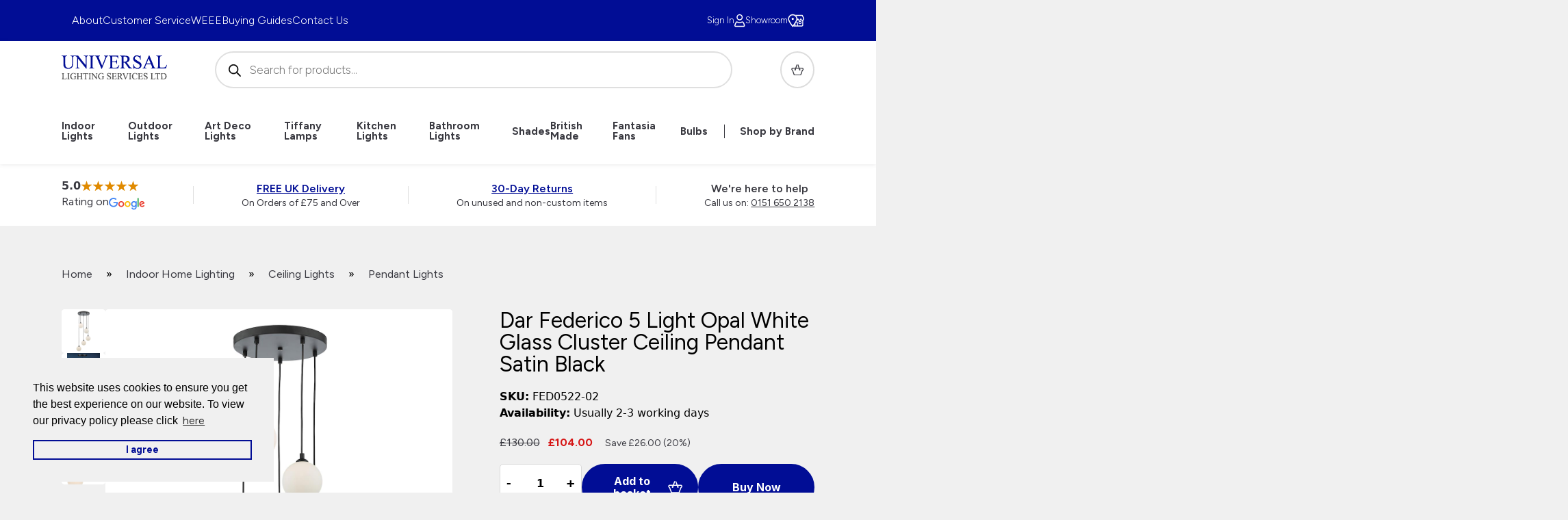

--- FILE ---
content_type: text/html; charset=UTF-8
request_url: https://www.universal-lighting.co.uk/products/dar-federico-5-light-opal-white-glass-cluster-ceiling-pendant-satin-black/
body_size: 50945
content:
<!doctype html>
<html lang="en-GB" prefix="og: https://ogp.me/ns#" class="no-js" lang="en-GB">
<head>
    <meta charset="UTF-8">
<script>
var gform;gform||(document.addEventListener("gform_main_scripts_loaded",function(){gform.scriptsLoaded=!0}),document.addEventListener("gform/theme/scripts_loaded",function(){gform.themeScriptsLoaded=!0}),window.addEventListener("DOMContentLoaded",function(){gform.domLoaded=!0}),gform={domLoaded:!1,scriptsLoaded:!1,themeScriptsLoaded:!1,isFormEditor:()=>"function"==typeof InitializeEditor,callIfLoaded:function(o){return!(!gform.domLoaded||!gform.scriptsLoaded||!gform.themeScriptsLoaded&&!gform.isFormEditor()||(gform.isFormEditor()&&console.warn("The use of gform.initializeOnLoaded() is deprecated in the form editor context and will be removed in Gravity Forms 3.1."),o(),0))},initializeOnLoaded:function(o){gform.callIfLoaded(o)||(document.addEventListener("gform_main_scripts_loaded",()=>{gform.scriptsLoaded=!0,gform.callIfLoaded(o)}),document.addEventListener("gform/theme/scripts_loaded",()=>{gform.themeScriptsLoaded=!0,gform.callIfLoaded(o)}),window.addEventListener("DOMContentLoaded",()=>{gform.domLoaded=!0,gform.callIfLoaded(o)}))},hooks:{action:{},filter:{}},addAction:function(o,r,e,t){gform.addHook("action",o,r,e,t)},addFilter:function(o,r,e,t){gform.addHook("filter",o,r,e,t)},doAction:function(o){gform.doHook("action",o,arguments)},applyFilters:function(o){return gform.doHook("filter",o,arguments)},removeAction:function(o,r){gform.removeHook("action",o,r)},removeFilter:function(o,r,e){gform.removeHook("filter",o,r,e)},addHook:function(o,r,e,t,n){null==gform.hooks[o][r]&&(gform.hooks[o][r]=[]);var d=gform.hooks[o][r];null==n&&(n=r+"_"+d.length),gform.hooks[o][r].push({tag:n,callable:e,priority:t=null==t?10:t})},doHook:function(r,o,e){var t;if(e=Array.prototype.slice.call(e,1),null!=gform.hooks[r][o]&&((o=gform.hooks[r][o]).sort(function(o,r){return o.priority-r.priority}),o.forEach(function(o){"function"!=typeof(t=o.callable)&&(t=window[t]),"action"==r?t.apply(null,e):e[0]=t.apply(null,e)})),"filter"==r)return e[0]},removeHook:function(o,r,t,n){var e;null!=gform.hooks[o][r]&&(e=(e=gform.hooks[o][r]).filter(function(o,r,e){return!!(null!=n&&n!=o.tag||null!=t&&t!=o.priority)}),gform.hooks[o][r]=e)}});
</script>

    <meta http-equiv="X-UA-Compatible" content="IE=edge">
    <meta name="viewport" content="width=device-width, initial-scale=1, shrink-to-fit=no">
    <!-- Theme Colour -->
    <meta name="theme-color" content="#000">

    <!-- Global site tag (gtag.js) - Google Analytics -->
    <!-- <script async src="https://www.googletagmanager.com/gtag/js?id=G-B6T76ZCTYY"></script>
    <script>
    window.dataLayer = window.dataLayer || [];
    function gtag(){dataLayer.push(arguments);}
    gtag('js', new Date());
    gtag('config', 'G-B6T76ZCTYY');
    </script> -->
    <!-- Google Tag Manager -->
    <script>(function(w,d,s,l,i){w[l]=w[l]||[];w[l].push({'gtm.start':
    new Date().getTime(),event:'gtm.js'});var f=d.getElementsByTagName(s)[0],
    j=d.createElement(s),dl=l!='dataLayer'?'&l='+l:'';j.async=true;j.src=
    'https://www.googletagmanager.com/gtm.js?id='+i+dl;f.parentNode.insertBefore(j,f);
    })(window,document,'script','dataLayer','GTM-W9MH9DL');</script>
    <!-- End Google Tag Manager -->

    <link rel="profile" href="https://gmpg.org/xfn/11">

    
<!-- Google Tag Manager for WordPress by gtm4wp.com -->
<script data-cfasync="false" data-pagespeed-no-defer>
	var gtm4wp_datalayer_name = "dataLayer";
	var dataLayer = dataLayer || [];
	const gtm4wp_use_sku_instead = 0;
	const gtm4wp_currency = 'GBP';
	const gtm4wp_product_per_impression = 10;
	const gtm4wp_clear_ecommerce = false;
	const gtm4wp_datalayer_max_timeout = 2000;
</script>
<!-- End Google Tag Manager for WordPress by gtm4wp.com -->
<!-- Search Engine Optimization by Rank Math PRO - https://rankmath.com/ -->
<title>Dar Federico 5 Light Opal White Glass Cluster Ceiling Pendant Satin Black</title>
<meta name="description" content="Dar FED0522-02 Federico 5 light opal white glass globe cluster ceiling pendant, satin black, for stairwell, over dining room or kitchen table, FREE UK delivery."/>
<meta name="robots" content="follow, index, max-snippet:-1, max-video-preview:-1, max-image-preview:large"/>
<link rel="canonical" href="https://www.universal-lighting.co.uk/products/dar-federico-5-light-opal-white-glass-cluster-ceiling-pendant-satin-black/" />
<meta property="og:locale" content="en_GB" />
<meta property="og:type" content="product" />
<meta property="og:title" content="Dar Federico 5 Light Opal White Glass Cluster Ceiling Pendant Satin Black" />
<meta property="og:description" content="Dar FED0522-02 Federico 5 light opal white glass globe cluster ceiling pendant, satin black, for stairwell, over dining room or kitchen table, FREE UK delivery." />
<meta property="og:url" content="https://www.universal-lighting.co.uk/products/dar-federico-5-light-opal-white-glass-cluster-ceiling-pendant-satin-black/" />
<meta property="og:site_name" content="Universal Lighting" />
<meta property="og:updated_time" content="2025-12-18T14:13:28+00:00" />
<meta property="og:image" content="https://www.universal-lighting.co.uk/assets/dar-fed0522-02-main-image.jpg" />
<meta property="og:image:secure_url" content="https://www.universal-lighting.co.uk/assets/dar-fed0522-02-main-image.jpg" />
<meta property="og:image:width" content="1200" />
<meta property="og:image:height" content="1200" />
<meta property="og:image:alt" content="Dar Federico 5 light opal glass globe cluster pendant in satin black main image" />
<meta property="og:image:type" content="image/jpeg" />
<meta property="product:price:amount" content="104.00" />
<meta property="product:price:currency" content="GBP" />
<meta property="product:availability" content="instock" />
<meta property="product:retailer_item_id" content="FED0522-02" />
<meta name="twitter:card" content="summary_large_image" />
<meta name="twitter:title" content="Dar Federico 5 Light Opal White Glass Cluster Ceiling Pendant Satin Black" />
<meta name="twitter:description" content="Dar FED0522-02 Federico 5 light opal white glass globe cluster ceiling pendant, satin black, for stairwell, over dining room or kitchen table, FREE UK delivery." />
<meta name="twitter:site" content="@Universalights" />
<meta name="twitter:creator" content="@sye" />
<meta name="twitter:image" content="https://www.universal-lighting.co.uk/assets/dar-fed0522-02-main-image.jpg" />
<script type="application/ld+json" class="rank-math-schema-pro">{"@context":"https://schema.org","@graph":[{"@type":"Place","@id":"https://www.universal-lighting.co.uk/#place","geo":{"@type":"GeoCoordinates","latitude":"53.39034","longitude":" 3.01213"},"hasMap":"https://www.google.com/maps/search/?api=1&amp;query=53.39034, 3.01213","address":{"@type":"PostalAddress","streetAddress":"6 Priory Street","addressLocality":"Birkenhead","addressRegion":"Merseyside","postalCode":"CH41 5JH","addressCountry":"GB"}},{"@type":["HomeGoodsStore","Organization"],"@id":"https://www.universal-lighting.co.uk/#organization","name":"Universal Lighting Services Ltd","url":"https://www.universal-lighting.co.uk","sameAs":["https://twitter.com/Universalights"],"email":"customercare@universal-lighting.co.uk","address":{"@type":"PostalAddress","streetAddress":"6 Priory Street","addressLocality":"Birkenhead","addressRegion":"Merseyside","postalCode":"CH41 5JH","addressCountry":"GB"},"logo":{"@type":"ImageObject","@id":"https://www.universal-lighting.co.uk/#logo","url":"https://www.universal-lighting.co.uk/assets/cropped-cropped-uls-1.webp","contentUrl":"https://www.universal-lighting.co.uk/assets/cropped-cropped-uls-1.webp","caption":"Universal Lighting","inLanguage":"en-GB","width":"512","height":"512"},"priceRange":"\u00a34.95 - \u00a310,000.00","openingHours":["Monday,Tuesday,Wednesday,Thursday 08:00-17:00","Friday 08:00-16:30","Saturday 10:00-14:00"],"description":"Universal Lighting Services are UK-based wholesalers of indoor and outdoor lighting products. ","legalName":"UNIVERSAL LIGHTING SERVICES LIMITED","location":{"@id":"https://www.universal-lighting.co.uk/#place"},"image":{"@id":"https://www.universal-lighting.co.uk/#logo"},"telephone":"+44-151-650-2138"},{"@type":"WebSite","@id":"https://www.universal-lighting.co.uk/#website","url":"https://www.universal-lighting.co.uk","name":"Universal Lighting","alternateName":"ULS","publisher":{"@id":"https://www.universal-lighting.co.uk/#organization"},"inLanguage":"en-GB"},{"@type":"ImageObject","@id":"https://www.universal-lighting.co.uk/assets/dar-fed0522-02-main-image.jpg","url":"https://www.universal-lighting.co.uk/assets/dar-fed0522-02-main-image.jpg","width":"1200","height":"1200","caption":"Dar Federico 5 light opal glass globe cluster pendant in satin black main image","inLanguage":"en-GB"},{"@type":"BreadcrumbList","@id":"https://www.universal-lighting.co.uk/products/dar-federico-5-light-opal-white-glass-cluster-ceiling-pendant-satin-black/#breadcrumb","itemListElement":[{"@type":"ListItem","position":"1","item":{"@id":"https://www.universal-lighting.co.uk/","name":"Home"}},{"@type":"ListItem","position":"2","item":{"@id":"https://www.universal-lighting.co.uk/shop/home-lighting/","name":"Indoor Home Lighting"}},{"@type":"ListItem","position":"3","item":{"@id":"https://www.universal-lighting.co.uk/shop/home-lighting/ceiling-lights/","name":"Ceiling Lights"}},{"@type":"ListItem","position":"4","item":{"@id":"https://www.universal-lighting.co.uk/shop/home-lighting/ceiling-lights/pendant-lights/","name":"Pendant Lights"}},{"@type":"ListItem","position":"5","item":{"@id":"https://www.universal-lighting.co.uk/products/dar-federico-5-light-opal-white-glass-cluster-ceiling-pendant-satin-black/","name":"Dar Federico 5 Light Opal White Glass Cluster Ceiling Pendant Satin Black"}}]},{"@type":"ItemPage","@id":"https://www.universal-lighting.co.uk/products/dar-federico-5-light-opal-white-glass-cluster-ceiling-pendant-satin-black/#webpage","url":"https://www.universal-lighting.co.uk/products/dar-federico-5-light-opal-white-glass-cluster-ceiling-pendant-satin-black/","name":"Dar Federico 5 Light Opal White Glass Cluster Ceiling Pendant Satin Black","datePublished":"2022-05-27T08:05:21+01:00","dateModified":"2025-12-18T14:13:28+00:00","isPartOf":{"@id":"https://www.universal-lighting.co.uk/#website"},"primaryImageOfPage":{"@id":"https://www.universal-lighting.co.uk/assets/dar-fed0522-02-main-image.jpg"},"inLanguage":"en-GB","breadcrumb":{"@id":"https://www.universal-lighting.co.uk/products/dar-federico-5-light-opal-white-glass-cluster-ceiling-pendant-satin-black/#breadcrumb"}},{"@type":"Product","name":"Dar Federico 5 Light Opal White Glass Cluster Ceiling Pendant Satin Black","description":"Dar FED0522-02 Federico 5 light opal white glass globe cluster ceiling pendant, satin black, for stairwell, over dining room or kitchen table, FREE UK delivery.","sku":"FED0522-02","category":"Indoor Home Lighting &gt; Ceiling Lights &gt; Pendant Lights","mainEntityOfPage":{"@id":"https://www.universal-lighting.co.uk/products/dar-federico-5-light-opal-white-glass-cluster-ceiling-pendant-satin-black/#webpage"},"image":[{"@type":"ImageObject","url":"https://www.universal-lighting.co.uk/assets/dar-fed0522-02-main-image.jpg","height":"1200","width":"1200"},{"@type":"ImageObject","url":"https://www.universal-lighting.co.uk/assets/dar-fed0522-02-roomset.jpg","height":"1200","width":"899"},{"@type":"ImageObject","url":"https://www.universal-lighting.co.uk/assets/dar-fed0522-02-unlit.jpg","height":"1200","width":"1200"},{"@type":"ImageObject","url":"https://www.universal-lighting.co.uk/assets/dar-fed0522-02-closeup.jpg","height":"1200","width":"1200"},{"@type":"ImageObject","url":"https://www.universal-lighting.co.uk/assets/dar-fed0522-02-dimensions.jpg","height":"1200","width":"1200"}],"offers":{"@type":"Offer","price":"104.00","priceCurrency":"GBP","priceValidUntil":"2027-12-31","availability":"http://schema.org/InStock","itemCondition":"NewCondition","url":"https://www.universal-lighting.co.uk/products/dar-federico-5-light-opal-white-glass-cluster-ceiling-pendant-satin-black/","seller":{"@type":"Organization","@id":"https://www.universal-lighting.co.uk/","name":"Universal Lighting","url":"https://www.universal-lighting.co.uk","logo":"https://www.universal-lighting.co.uk/assets/cropped-cropped-uls-1.webp"},"priceSpecification":{"price":"104.00","priceCurrency":"GBP","valueAddedTaxIncluded":"true"}},"additionalProperty":[{"@type":"PropertyValue","name":"pa_warranty","value":"5 Year extended warranty (registration required)"},{"@type":"PropertyValue","name":"pa_fixing-plate-dimensions","value":"Dia 30cm x Height 2.5cm"},{"@type":"PropertyValue","name":"pa_fitting-height-mm","value":"1500"},{"@type":"PropertyValue","name":"pa_diameter-mm","value":"300"},{"@type":"PropertyValue","name":"pa_wattage-max","value":"5 x 40w"},{"@type":"PropertyValue","name":"pa_socket","value":"G9"},{"@type":"PropertyValue","name":"pa_lamp","value":"G9 capsule"},{"@type":"PropertyValue","name":"pa_compatible-with-led-bulbs","value":"Yes"},{"@type":"PropertyValue","name":"pa_lumen-output","value":"1600, Dependant on bulb choice"},{"@type":"PropertyValue","name":"pa_dimmable","value":"Yes if dimmable lamps are used"},{"@type":"PropertyValue","name":"pa_lamp-bulb-included","value":"No"},{"@type":"PropertyValue","name":"pa_product-class","value":"Class 2: Double insulated, must not be earthed"},{"@type":"PropertyValue","name":"pa_voltage","value":"Mains voltage"},{"@type":"PropertyValue","name":"pa_material","value":"Opal white glass, Steel"},{"@type":"PropertyValue","name":"pa_finish","value":"Satin black"},{"@type":"PropertyValue","name":"pa_weight-kg","value":"1.50"}],"gtin8":"5035128702067","@id":"https://www.universal-lighting.co.uk/products/dar-federico-5-light-opal-white-glass-cluster-ceiling-pendant-satin-black/#richSnippet"}]}</script>
<!-- /Rank Math WordPress SEO plugin -->

<link rel='dns-prefetch' href='//www.google.com' />
<link rel="alternate" type="application/rss+xml" title="Universal Lighting &raquo; Feed" href="https://www.universal-lighting.co.uk/feed/" />
<link rel="alternate" type="application/rss+xml" title="Universal Lighting &raquo; Comments Feed" href="https://www.universal-lighting.co.uk/comments/feed/" />
<style id='wp-img-auto-sizes-contain-inline-css'>
img:is([sizes=auto i],[sizes^="auto," i]){contain-intrinsic-size:3000px 1500px}
/*# sourceURL=wp-img-auto-sizes-contain-inline-css */
</style>
<link rel='stylesheet' id='font-awesome-css' href='https://www.universal-lighting.co.uk/wp-content/plugins/woocommerce-ajax-filters/berocket/assets/css/font-awesome.min.css?ver=36cebc588327f9dd79657b1bc57c846d' media='all' />
<link rel='stylesheet' id='berocket_aapf_widget-style-css' href='https://www.universal-lighting.co.uk/wp-content/plugins/woocommerce-ajax-filters/assets/frontend/css/fullmain.min.css?ver=3.1.9.6' media='all' />
<style id='wp-block-library-inline-css'>
:root{--wp-block-synced-color:#7a00df;--wp-block-synced-color--rgb:122,0,223;--wp-bound-block-color:var(--wp-block-synced-color);--wp-editor-canvas-background:#ddd;--wp-admin-theme-color:#007cba;--wp-admin-theme-color--rgb:0,124,186;--wp-admin-theme-color-darker-10:#006ba1;--wp-admin-theme-color-darker-10--rgb:0,107,160.5;--wp-admin-theme-color-darker-20:#005a87;--wp-admin-theme-color-darker-20--rgb:0,90,135;--wp-admin-border-width-focus:2px}@media (min-resolution:192dpi){:root{--wp-admin-border-width-focus:1.5px}}.wp-element-button{cursor:pointer}:root .has-very-light-gray-background-color{background-color:#eee}:root .has-very-dark-gray-background-color{background-color:#313131}:root .has-very-light-gray-color{color:#eee}:root .has-very-dark-gray-color{color:#313131}:root .has-vivid-green-cyan-to-vivid-cyan-blue-gradient-background{background:linear-gradient(135deg,#00d084,#0693e3)}:root .has-purple-crush-gradient-background{background:linear-gradient(135deg,#34e2e4,#4721fb 50%,#ab1dfe)}:root .has-hazy-dawn-gradient-background{background:linear-gradient(135deg,#faaca8,#dad0ec)}:root .has-subdued-olive-gradient-background{background:linear-gradient(135deg,#fafae1,#67a671)}:root .has-atomic-cream-gradient-background{background:linear-gradient(135deg,#fdd79a,#004a59)}:root .has-nightshade-gradient-background{background:linear-gradient(135deg,#330968,#31cdcf)}:root .has-midnight-gradient-background{background:linear-gradient(135deg,#020381,#2874fc)}:root{--wp--preset--font-size--normal:16px;--wp--preset--font-size--huge:42px}.has-regular-font-size{font-size:1em}.has-larger-font-size{font-size:2.625em}.has-normal-font-size{font-size:var(--wp--preset--font-size--normal)}.has-huge-font-size{font-size:var(--wp--preset--font-size--huge)}.has-text-align-center{text-align:center}.has-text-align-left{text-align:left}.has-text-align-right{text-align:right}.has-fit-text{white-space:nowrap!important}#end-resizable-editor-section{display:none}.aligncenter{clear:both}.items-justified-left{justify-content:flex-start}.items-justified-center{justify-content:center}.items-justified-right{justify-content:flex-end}.items-justified-space-between{justify-content:space-between}.screen-reader-text{border:0;clip-path:inset(50%);height:1px;margin:-1px;overflow:hidden;padding:0;position:absolute;width:1px;word-wrap:normal!important}.screen-reader-text:focus{background-color:#ddd;clip-path:none;color:#444;display:block;font-size:1em;height:auto;left:5px;line-height:normal;padding:15px 23px 14px;text-decoration:none;top:5px;width:auto;z-index:100000}html :where(.has-border-color){border-style:solid}html :where([style*=border-top-color]){border-top-style:solid}html :where([style*=border-right-color]){border-right-style:solid}html :where([style*=border-bottom-color]){border-bottom-style:solid}html :where([style*=border-left-color]){border-left-style:solid}html :where([style*=border-width]){border-style:solid}html :where([style*=border-top-width]){border-top-style:solid}html :where([style*=border-right-width]){border-right-style:solid}html :where([style*=border-bottom-width]){border-bottom-style:solid}html :where([style*=border-left-width]){border-left-style:solid}html :where(img[class*=wp-image-]){height:auto;max-width:100%}:where(figure){margin:0 0 1em}html :where(.is-position-sticky){--wp-admin--admin-bar--position-offset:var(--wp-admin--admin-bar--height,0px)}@media screen and (max-width:600px){html :where(.is-position-sticky){--wp-admin--admin-bar--position-offset:0px}}

/*# sourceURL=wp-block-library-inline-css */
</style><link rel='stylesheet' id='breadcrumbs-css-css' href='https://www.universal-lighting.co.uk/wp-content/themes/universal/assets/css/blocks/breadcrumbs.css?ver=7d2a4f1f715ea053cef9c8c4bec1f942' media='all' />
<link rel='stylesheet' id='wc-blocks-style-css' href='https://www.universal-lighting.co.uk/wp-content/plugins/woocommerce/assets/client/blocks/wc-blocks.css?ver=wc-10.4.3' media='all' />
<style id='global-styles-inline-css'>
:root{--wp--preset--aspect-ratio--square: 1;--wp--preset--aspect-ratio--4-3: 4/3;--wp--preset--aspect-ratio--3-4: 3/4;--wp--preset--aspect-ratio--3-2: 3/2;--wp--preset--aspect-ratio--2-3: 2/3;--wp--preset--aspect-ratio--16-9: 16/9;--wp--preset--aspect-ratio--9-16: 9/16;--wp--preset--color--black: #000000;--wp--preset--color--cyan-bluish-gray: #abb8c3;--wp--preset--color--white: #ffffff;--wp--preset--color--pale-pink: #f78da7;--wp--preset--color--vivid-red: #cf2e2e;--wp--preset--color--luminous-vivid-orange: #ff6900;--wp--preset--color--luminous-vivid-amber: #fcb900;--wp--preset--color--light-green-cyan: #7bdcb5;--wp--preset--color--vivid-green-cyan: #00d084;--wp--preset--color--pale-cyan-blue: #8ed1fc;--wp--preset--color--vivid-cyan-blue: #0693e3;--wp--preset--color--vivid-purple: #9b51e0;--wp--preset--gradient--vivid-cyan-blue-to-vivid-purple: linear-gradient(135deg,rgb(6,147,227) 0%,rgb(155,81,224) 100%);--wp--preset--gradient--light-green-cyan-to-vivid-green-cyan: linear-gradient(135deg,rgb(122,220,180) 0%,rgb(0,208,130) 100%);--wp--preset--gradient--luminous-vivid-amber-to-luminous-vivid-orange: linear-gradient(135deg,rgb(252,185,0) 0%,rgb(255,105,0) 100%);--wp--preset--gradient--luminous-vivid-orange-to-vivid-red: linear-gradient(135deg,rgb(255,105,0) 0%,rgb(207,46,46) 100%);--wp--preset--gradient--very-light-gray-to-cyan-bluish-gray: linear-gradient(135deg,rgb(238,238,238) 0%,rgb(169,184,195) 100%);--wp--preset--gradient--cool-to-warm-spectrum: linear-gradient(135deg,rgb(74,234,220) 0%,rgb(151,120,209) 20%,rgb(207,42,186) 40%,rgb(238,44,130) 60%,rgb(251,105,98) 80%,rgb(254,248,76) 100%);--wp--preset--gradient--blush-light-purple: linear-gradient(135deg,rgb(255,206,236) 0%,rgb(152,150,240) 100%);--wp--preset--gradient--blush-bordeaux: linear-gradient(135deg,rgb(254,205,165) 0%,rgb(254,45,45) 50%,rgb(107,0,62) 100%);--wp--preset--gradient--luminous-dusk: linear-gradient(135deg,rgb(255,203,112) 0%,rgb(199,81,192) 50%,rgb(65,88,208) 100%);--wp--preset--gradient--pale-ocean: linear-gradient(135deg,rgb(255,245,203) 0%,rgb(182,227,212) 50%,rgb(51,167,181) 100%);--wp--preset--gradient--electric-grass: linear-gradient(135deg,rgb(202,248,128) 0%,rgb(113,206,126) 100%);--wp--preset--gradient--midnight: linear-gradient(135deg,rgb(2,3,129) 0%,rgb(40,116,252) 100%);--wp--preset--font-size--small: 13px;--wp--preset--font-size--medium: 20px;--wp--preset--font-size--large: 36px;--wp--preset--font-size--x-large: 42px;--wp--preset--spacing--20: 0.44rem;--wp--preset--spacing--30: 0.67rem;--wp--preset--spacing--40: 1rem;--wp--preset--spacing--50: 1.5rem;--wp--preset--spacing--60: 2.25rem;--wp--preset--spacing--70: 3.38rem;--wp--preset--spacing--80: 5.06rem;--wp--preset--shadow--natural: 6px 6px 9px rgba(0, 0, 0, 0.2);--wp--preset--shadow--deep: 12px 12px 50px rgba(0, 0, 0, 0.4);--wp--preset--shadow--sharp: 6px 6px 0px rgba(0, 0, 0, 0.2);--wp--preset--shadow--outlined: 6px 6px 0px -3px rgb(255, 255, 255), 6px 6px rgb(0, 0, 0);--wp--preset--shadow--crisp: 6px 6px 0px rgb(0, 0, 0);}:where(.is-layout-flex){gap: 0.5em;}:where(.is-layout-grid){gap: 0.5em;}body .is-layout-flex{display: flex;}.is-layout-flex{flex-wrap: wrap;align-items: center;}.is-layout-flex > :is(*, div){margin: 0;}body .is-layout-grid{display: grid;}.is-layout-grid > :is(*, div){margin: 0;}:where(.wp-block-columns.is-layout-flex){gap: 2em;}:where(.wp-block-columns.is-layout-grid){gap: 2em;}:where(.wp-block-post-template.is-layout-flex){gap: 1.25em;}:where(.wp-block-post-template.is-layout-grid){gap: 1.25em;}.has-black-color{color: var(--wp--preset--color--black) !important;}.has-cyan-bluish-gray-color{color: var(--wp--preset--color--cyan-bluish-gray) !important;}.has-white-color{color: var(--wp--preset--color--white) !important;}.has-pale-pink-color{color: var(--wp--preset--color--pale-pink) !important;}.has-vivid-red-color{color: var(--wp--preset--color--vivid-red) !important;}.has-luminous-vivid-orange-color{color: var(--wp--preset--color--luminous-vivid-orange) !important;}.has-luminous-vivid-amber-color{color: var(--wp--preset--color--luminous-vivid-amber) !important;}.has-light-green-cyan-color{color: var(--wp--preset--color--light-green-cyan) !important;}.has-vivid-green-cyan-color{color: var(--wp--preset--color--vivid-green-cyan) !important;}.has-pale-cyan-blue-color{color: var(--wp--preset--color--pale-cyan-blue) !important;}.has-vivid-cyan-blue-color{color: var(--wp--preset--color--vivid-cyan-blue) !important;}.has-vivid-purple-color{color: var(--wp--preset--color--vivid-purple) !important;}.has-black-background-color{background-color: var(--wp--preset--color--black) !important;}.has-cyan-bluish-gray-background-color{background-color: var(--wp--preset--color--cyan-bluish-gray) !important;}.has-white-background-color{background-color: var(--wp--preset--color--white) !important;}.has-pale-pink-background-color{background-color: var(--wp--preset--color--pale-pink) !important;}.has-vivid-red-background-color{background-color: var(--wp--preset--color--vivid-red) !important;}.has-luminous-vivid-orange-background-color{background-color: var(--wp--preset--color--luminous-vivid-orange) !important;}.has-luminous-vivid-amber-background-color{background-color: var(--wp--preset--color--luminous-vivid-amber) !important;}.has-light-green-cyan-background-color{background-color: var(--wp--preset--color--light-green-cyan) !important;}.has-vivid-green-cyan-background-color{background-color: var(--wp--preset--color--vivid-green-cyan) !important;}.has-pale-cyan-blue-background-color{background-color: var(--wp--preset--color--pale-cyan-blue) !important;}.has-vivid-cyan-blue-background-color{background-color: var(--wp--preset--color--vivid-cyan-blue) !important;}.has-vivid-purple-background-color{background-color: var(--wp--preset--color--vivid-purple) !important;}.has-black-border-color{border-color: var(--wp--preset--color--black) !important;}.has-cyan-bluish-gray-border-color{border-color: var(--wp--preset--color--cyan-bluish-gray) !important;}.has-white-border-color{border-color: var(--wp--preset--color--white) !important;}.has-pale-pink-border-color{border-color: var(--wp--preset--color--pale-pink) !important;}.has-vivid-red-border-color{border-color: var(--wp--preset--color--vivid-red) !important;}.has-luminous-vivid-orange-border-color{border-color: var(--wp--preset--color--luminous-vivid-orange) !important;}.has-luminous-vivid-amber-border-color{border-color: var(--wp--preset--color--luminous-vivid-amber) !important;}.has-light-green-cyan-border-color{border-color: var(--wp--preset--color--light-green-cyan) !important;}.has-vivid-green-cyan-border-color{border-color: var(--wp--preset--color--vivid-green-cyan) !important;}.has-pale-cyan-blue-border-color{border-color: var(--wp--preset--color--pale-cyan-blue) !important;}.has-vivid-cyan-blue-border-color{border-color: var(--wp--preset--color--vivid-cyan-blue) !important;}.has-vivid-purple-border-color{border-color: var(--wp--preset--color--vivid-purple) !important;}.has-vivid-cyan-blue-to-vivid-purple-gradient-background{background: var(--wp--preset--gradient--vivid-cyan-blue-to-vivid-purple) !important;}.has-light-green-cyan-to-vivid-green-cyan-gradient-background{background: var(--wp--preset--gradient--light-green-cyan-to-vivid-green-cyan) !important;}.has-luminous-vivid-amber-to-luminous-vivid-orange-gradient-background{background: var(--wp--preset--gradient--luminous-vivid-amber-to-luminous-vivid-orange) !important;}.has-luminous-vivid-orange-to-vivid-red-gradient-background{background: var(--wp--preset--gradient--luminous-vivid-orange-to-vivid-red) !important;}.has-very-light-gray-to-cyan-bluish-gray-gradient-background{background: var(--wp--preset--gradient--very-light-gray-to-cyan-bluish-gray) !important;}.has-cool-to-warm-spectrum-gradient-background{background: var(--wp--preset--gradient--cool-to-warm-spectrum) !important;}.has-blush-light-purple-gradient-background{background: var(--wp--preset--gradient--blush-light-purple) !important;}.has-blush-bordeaux-gradient-background{background: var(--wp--preset--gradient--blush-bordeaux) !important;}.has-luminous-dusk-gradient-background{background: var(--wp--preset--gradient--luminous-dusk) !important;}.has-pale-ocean-gradient-background{background: var(--wp--preset--gradient--pale-ocean) !important;}.has-electric-grass-gradient-background{background: var(--wp--preset--gradient--electric-grass) !important;}.has-midnight-gradient-background{background: var(--wp--preset--gradient--midnight) !important;}.has-small-font-size{font-size: var(--wp--preset--font-size--small) !important;}.has-medium-font-size{font-size: var(--wp--preset--font-size--medium) !important;}.has-large-font-size{font-size: var(--wp--preset--font-size--large) !important;}.has-x-large-font-size{font-size: var(--wp--preset--font-size--x-large) !important;}
/*# sourceURL=global-styles-inline-css */
</style>

<style id='classic-theme-styles-inline-css'>
/*! This file is auto-generated */
.wp-block-button__link{color:#fff;background-color:#32373c;border-radius:9999px;box-shadow:none;text-decoration:none;padding:calc(.667em + 2px) calc(1.333em + 2px);font-size:1.125em}.wp-block-file__button{background:#32373c;color:#fff;text-decoration:none}
/*# sourceURL=/wp-includes/css/classic-themes.min.css */
</style>
<link rel='stylesheet' id='woocommerce-layout-css' href='https://www.universal-lighting.co.uk/wp-content/plugins/woocommerce/assets/css/woocommerce-layout.css?ver=10.4.3' media='all' />
<link rel='stylesheet' id='woocommerce-smallscreen-css' href='https://www.universal-lighting.co.uk/wp-content/plugins/woocommerce/assets/css/woocommerce-smallscreen.css?ver=10.4.3' media='only screen and (max-width: 768px)' />
<link rel='stylesheet' id='woocommerce-general-css' href='https://www.universal-lighting.co.uk/wp-content/plugins/woocommerce/assets/css/woocommerce.css?ver=10.4.3' media='all' />
<style id='woocommerce-inline-inline-css'>
.woocommerce form .form-row .required { visibility: visible; }
/*# sourceURL=woocommerce-inline-inline-css */
</style>
<link rel='stylesheet' id='brands-styles-css' href='https://www.universal-lighting.co.uk/wp-content/plugins/woocommerce/assets/css/brands.css?ver=10.4.3' media='all' />
<link rel='stylesheet' id='dgwt-wcas-style-css' href='https://www.universal-lighting.co.uk/wp-content/plugins/ajax-search-for-woocommerce/assets/css/style.min.css?ver=1.32.2' media='all' />
<link rel='stylesheet' id='critical-css' href='https://www.universal-lighting.co.uk/wp-content/themes/universal/assets/css/critical.css?id=d100eb3c4aee3482b6cd06140e08481b&#038;ver=36cebc588327f9dd79657b1bc57c846d' media='all' />
<link rel='stylesheet' id='flexible-shipping-free-shipping-css' href='https://www.universal-lighting.co.uk/wp-content/plugins/flexible-shipping/assets/dist/css/free-shipping.css?ver=6.5.1.2' media='all' />
<script src="https://www.universal-lighting.co.uk/wp-includes/js/jquery/jquery.min.js?ver=3.7.1" id="jquery-core-js"></script>
<script src="https://www.universal-lighting.co.uk/wp-includes/js/jquery/jquery-migrate.min.js?ver=3.4.1" id="jquery-migrate-js"></script>
<script src="https://www.universal-lighting.co.uk/wp-content/plugins/woocommerce/assets/js/jquery-blockui/jquery.blockUI.min.js?ver=2.7.0-wc.10.4.3" id="wc-jquery-blockui-js" defer data-wp-strategy="defer"></script>
<script id="wc-add-to-cart-js-extra">
var wc_add_to_cart_params = {"ajax_url":"/wp-admin/admin-ajax.php","wc_ajax_url":"/?wc-ajax=%%endpoint%%","i18n_view_cart":"View basket","cart_url":"https://www.universal-lighting.co.uk/basket/","is_cart":"","cart_redirect_after_add":"no"};
//# sourceURL=wc-add-to-cart-js-extra
</script>
<script src="https://www.universal-lighting.co.uk/wp-content/plugins/woocommerce/assets/js/frontend/add-to-cart.min.js?ver=10.4.3" id="wc-add-to-cart-js" defer data-wp-strategy="defer"></script>
<script id="wc-single-product-js-extra">
var wc_single_product_params = {"i18n_required_rating_text":"Please select a rating","i18n_rating_options":["1 of 5 stars","2 of 5 stars","3 of 5 stars","4 of 5 stars","5 of 5 stars"],"i18n_product_gallery_trigger_text":"View full-screen image gallery","review_rating_required":"no","flexslider":{"rtl":false,"animation":"slide","smoothHeight":true,"directionNav":false,"controlNav":"thumbnails","slideshow":false,"animationSpeed":500,"animationLoop":false,"allowOneSlide":false},"zoom_enabled":"","zoom_options":[],"photoswipe_enabled":"","photoswipe_options":{"shareEl":false,"closeOnScroll":false,"history":false,"hideAnimationDuration":0,"showAnimationDuration":0},"flexslider_enabled":""};
//# sourceURL=wc-single-product-js-extra
</script>
<script src="https://www.universal-lighting.co.uk/wp-content/plugins/woocommerce/assets/js/frontend/single-product.min.js?ver=10.4.3" id="wc-single-product-js" defer data-wp-strategy="defer"></script>
<script src="https://www.universal-lighting.co.uk/wp-content/plugins/woocommerce/assets/js/js-cookie/js.cookie.min.js?ver=2.1.4-wc.10.4.3" id="wc-js-cookie-js" defer data-wp-strategy="defer"></script>
<script id="woocommerce-js-extra">
var woocommerce_params = {"ajax_url":"/wp-admin/admin-ajax.php","wc_ajax_url":"/?wc-ajax=%%endpoint%%","i18n_password_show":"Show password","i18n_password_hide":"Hide password"};
//# sourceURL=woocommerce-js-extra
</script>
<script src="https://www.universal-lighting.co.uk/wp-content/plugins/woocommerce/assets/js/frontend/woocommerce.min.js?ver=10.4.3" id="woocommerce-js" defer data-wp-strategy="defer"></script>
<link rel="https://api.w.org/" href="https://www.universal-lighting.co.uk/wp-json/" /><link rel="alternate" title="JSON" type="application/json" href="https://www.universal-lighting.co.uk/wp-json/wp/v2/product/213682" /><link rel="EditURI" type="application/rsd+xml" title="RSD" href="https://www.universal-lighting.co.uk/xmlrpc.php?rsd" />

<link rel='shortlink' href='https://www.universal-lighting.co.uk/?p=213682' />

<!-- Google Tag Manager for WordPress by gtm4wp.com -->
<!-- GTM Container placement set to off -->
<script data-cfasync="false" data-pagespeed-no-defer>
	var dataLayer_content = {"pagePostType":"product","pagePostType2":"single-product","pagePostAuthor":"Sye Yehya","productRatingCounts":[],"productAverageRating":0,"productReviewCount":0,"productType":"simple","productIsVariable":0};
	dataLayer.push( dataLayer_content );
</script>
<script data-cfasync="false" data-pagespeed-no-defer>
	console.warn && console.warn("[GTM4WP] Google Tag Manager container code placement set to OFF !!!");
	console.warn && console.warn("[GTM4WP] Data layer codes are active but GTM container must be loaded using custom coding !!!");
</script>
<!-- End Google Tag Manager for WordPress by gtm4wp.com -->		<style>
			.dgwt-wcas-ico-magnifier,.dgwt-wcas-ico-magnifier-handler{max-width:20px}.dgwt-wcas-search-wrapp{max-width:600px}		</style>
		<!-- Google site verification - Google for WooCommerce -->
<meta name="google-site-verification" content="goywW8TJv88_4Kg4haT8K0pMUsYeWvlyuNiDnvuklqM" />
<style>
    :root {
        --color-primary-1:       #000;
        --color-primary-2:       #000;
        --color-primary-3:       #000;
        --color-primary-4:       #000;
        --color-secondary-1:     #000;
        --color-secondary-2:     #000;
        --color-secondary-3:     #000;
        --color-secondary-4:     #000;
        --color-tertiary-1:      #000;
        --color-tertiary-2:      #000;
        --color-tertiary-3:      #000;
        --color-tertiary-4:      #000;
        --color-quaternary-1:    #000;
        --color-quaternary-2:    #000;
        --color-quaternary-3:    #000;
        --color-quaternary-4:    #000;
        --h1-size-full:          2.5rem;
        --h1-size-medium:        2.25rem;
        --h1-size-small:         2rem;
        --h1-weight:             600;
        --h1-color-primary:      #000000;
        --h1-color-secondary:    #000000;
        --h2-size-full:          2.25rem;
        --h2-size-medium:        2rem;
        --h2-size-small:         1.75rem;
        --h2-weight:             600;
        --h2-color-primary:      #000000;
        --h2-color-secondary:    #000000;
        --h3-size-full:          2rem;
        --h3-size-medium:        1.75rem;
        --h3-size-small:         1.5rem;
        --h3-weight:             600;
        --h3-color-primary:      #000000;
        --h3-color-secondary:    #000000;
        --h4-size-full:          1.75rem;
        --h4-size-medium:        1.5rem;
        --h4-size-small:         1.25rem;
        --h4-weight:             600;
        --h4-color-primary:      #000000;
        --h4-color-secondary:    #000000;
        --h5-size-full:          1.5rem;
        --h5-size-medium:        1.25rem;
        --h5-size-small:         1rem;
        --h5-weight:             600;
        --h5-color-primary:      #000000;
        --h5-color-secondary:    #000000;
        --h6-size-full:          1.25rem;
        --h6-size-medium:        1rem;
        --h6-size-small:         0.75rem;
        --h6-weight:             600;
        --h6-color-primary:      #000000;
        --h6-color-secondary:    #000000;
        --title-family:          system-ui, -apple-system, "Segoe UI", Roboto, "Helvetica Neue", "Noto Sans", "Liberation Sans", Arial, sans-serif, "Apple Color Emoji", "Segoe UI Emoji", "Segoe UI Symbol", "Noto Color Emoji";
        --title-color-primary:   #000000;
        --title-color-secondary: #000000;
        --font-family:           system-ui, -apple-system, "Segoe UI", Roboto, "Helvetica Neue", "Noto Sans", "Liberation Sans", Arial, sans-serif, "Apple Color Emoji", "Segoe UI Emoji", "Segoe UI Symbol", "Noto Color Emoji";
        --font-size-full:        1;
        --font-size-medium:      1;
        --font-size-small:       1;
        --font-weight:           400;
        --font-color-primary:    #000000;
        --font-color-secondary:  #000000;
    }
</style>	<noscript><style>.woocommerce-product-gallery{ opacity: 1 !important; }</style></noscript>
	<style type="text/css" id="filter-everything-inline-css">.wpc-orderby-select{width:100%}.wpc-filters-open-button-container{display:none}.wpc-debug-message{padding:16px;font-size:14px;border:1px dashed #ccc;margin-bottom:20px}.wpc-debug-title{visibility:hidden}.wpc-button-inner,.wpc-chip-content{display:flex;align-items:center}.wpc-icon-html-wrapper{position:relative;margin-right:10px;top:2px}.wpc-icon-html-wrapper span{display:block;height:1px;width:18px;border-radius:3px;background:#2c2d33;margin-bottom:4px;position:relative}span.wpc-icon-line-1:after,span.wpc-icon-line-2:after,span.wpc-icon-line-3:after{content:"";display:block;width:3px;height:3px;border:1px solid #2c2d33;background-color:#fff;position:absolute;top:-2px;box-sizing:content-box}span.wpc-icon-line-3:after{border-radius:50%;left:2px}span.wpc-icon-line-1:after{border-radius:50%;left:5px}span.wpc-icon-line-2:after{border-radius:50%;left:12px}body .wpc-filters-open-button-container a.wpc-filters-open-widget,body .wpc-filters-open-button-container a.wpc-open-close-filters-button{display:inline-block;text-align:left;border:1px solid #2c2d33;border-radius:2px;line-height:1.5;padding:7px 12px;background-color:transparent;color:#2c2d33;box-sizing:border-box;text-decoration:none!important;font-weight:400;transition:none;position:relative}@media screen and (max-width:768px){.wpc_show_bottom_widget .wpc-filters-open-button-container,.wpc_show_open_close_button .wpc-filters-open-button-container{display:block}.wpc_show_bottom_widget .wpc-filters-open-button-container{margin-top:1em;margin-bottom:1em}}</style>
<link rel="icon" href="https://www.universal-lighting.co.uk/assets/cropped-uls-1-32x32.webp" sizes="32x32" />
<link rel="icon" href="https://www.universal-lighting.co.uk/assets/cropped-uls-1-192x192.webp" sizes="192x192" />
<link rel="apple-touch-icon" href="https://www.universal-lighting.co.uk/assets/cropped-uls-1-180x180.webp" />
<meta name="msapplication-TileImage" content="https://www.universal-lighting.co.uk/assets/cropped-uls-1-270x270.webp" />
		<style id="wp-custom-css">
			.bottom-desc-cont li {
	line-height: 1.25;
}

.description-container li {
	line-height: 1.25;
}

@media screen and (max-width: 500px) {
	.woocommerce-pagination .page-numbers {
		gap: 10px;
	}
	
	.woocommerce-pagination .page-numbers li {
		height: 24px;
    width: 24px;
    font-size: 12px;
	}
}		</style>
		
    <!-- Preconnect to Google Font Services -->
    <link rel="preconnect" href="https://cdn.jsdelivr.net/gh/mcstudios/glightbox/" crossorigin>
    <link rel="preconnect" href="https://fonts.googleapis.com" crossorigin>
    <link rel="preconnect" href="https://assets.reviews.io" crossorigin>
    <link rel="preconnect" href="https://fonts.gstatic.com" crossorigin>
    <link href="https://fonts.googleapis.com/css2?family=Figtree:ital,wght@0,300;0,400;0,500;0,600;0,700;0,800;0,900;1,300;1,400;1,500;1,600;1,700;1,800;1,900&family=Inter:wght@100;200;300;400;500;600;700;800;900&display=swap" rel="stylesheet">

    <link rel="stylesheet" href="https://assets.reviews.io/css/widgets/carousel-widget.css?_t=2023091210">
    <link rel="stylesheet" href="https://assets.reviews.io/iconfont/reviewsio-icons/style.css?_t=2023091210">

    <!-- Defers load of style.css -->
    <link rel="preload" href="https://www.universal-lighting.co.uk/wp-content/themes/universal/assets/css/style.css?id=fe6deb4bc173e0c418c633d7f3fc03e1" as="style" onload="this.onload=null;this.rel='stylesheet'">
    <noscript>
        <link rel="stylesheet" href="https://www.universal-lighting.co.uk/wp-content/themes/universal/assets/css/style.css?id=fe6deb4bc173e0c418c633d7f3fc03e1">
    </noscript>

            <link rel="preload" href="/wp-content/themes/universal/resources/scss/lib/glightbox.min.css" as="style" onload="this.onload=null;this.rel='stylesheet'">
        <noscript><link rel="stylesheet" href="/wp-content/themes/universal/resources/scss/lib/glightbox.min.css"></noscript>
        <script defer src="/wp-content/themes/universal/resources/js/libs/glightbox.min.js"></script>
    
    <link rel="preload" href="//cdnjs.cloudflare.com/ajax/libs/cookieconsent2/3.0.3/cookieconsent.min.css" as="style" onload="this.onload=null;this.rel='stylesheet'">
    <noscript><link rel="stylesheet" href="//cdnjs.cloudflare.com/ajax/libs/cookieconsent2/3.0.3/cookieconsent.min.css"></noscript>
    <script defer src="//cdnjs.cloudflare.com/ajax/libs/cookieconsent2/3.0.3/cookieconsent.min.js"></script>
    
    <script>
    window.addEventListener("load", function(){
    window.cookieconsent.initialise({
    "palette": {
        "popup": {
        "background": "#f0f0f0",
        "text": "#000"
        },
        "button": {
        "background": "transparent",
        "border": "#010d95",
        "text": "#010d95"
        }
    },
    "position": "bottom-left",
    "content": {
        "message": "This website uses cookies to ensure you get the best experience on our website. To view our privacy policy please click",
        "dismiss": "I agree",
        "href": "https://www.universal-lighting.co.uk/terms-and-policies/",
        "link": "here",
    }
    })});
    </script>
<link rel='stylesheet' id='gform_apc_theme-css' href='https://www.universal-lighting.co.uk/wp-content/plugins/gravityformsadvancedpostcreation/assets/css/dist/theme.min.css?ver=1.6.1' media='all' />
<link rel='stylesheet' id='gravity_forms_theme_reset-css' href='https://www.universal-lighting.co.uk/wp-content/plugins/gravityforms/assets/css/dist/gravity-forms-theme-reset.min.css?ver=2.9.24' media='all' />
<link rel='stylesheet' id='gravity_forms_theme_foundation-css' href='https://www.universal-lighting.co.uk/wp-content/plugins/gravityforms/assets/css/dist/gravity-forms-theme-foundation.min.css?ver=2.9.24' media='all' />
<link rel='stylesheet' id='gravity_forms_theme_framework-css' href='https://www.universal-lighting.co.uk/wp-content/plugins/gravityforms/assets/css/dist/gravity-forms-theme-framework.min.css?ver=2.9.24' media='all' />
<link rel='stylesheet' id='gravity_forms_orbital_theme-css' href='https://www.universal-lighting.co.uk/wp-content/plugins/gravityforms/assets/css/dist/gravity-forms-orbital-theme.min.css?ver=2.9.24' media='all' />
<link rel='stylesheet' id='reviewsio-floating-widget-style-css' href='https://widget.reviews.co.uk/floating-widget/css/dist.css?ver=1.5.5' media='' />
</head>

<body class="wp-singular product-template-default single single-product postid-213682 wp-custom-logo wp-embed-responsive wp-theme-universal theme-universal woocommerce woocommerce-page woocommerce-no-js">

    <!-- Google Tag Manager (noscript) -->
    <noscript><iframe src="https://www.googletagmanager.com/ns.html?id=GTM-W9MH9DL"
    height="0" width="0" style="display:none;visibility:hidden"></iframe></noscript>
    <!-- End Google Tag Manager (noscript) -->

    
    <div class="heading-cta-banner">
        <div class="container">
            <div class="inner-menu">
                <div class="menu-top-blue-banner-container"><ul id="menu-top-blue-banner" class="menu"><li id="menu-item-295670" class="menu-item menu-item-type-post_type menu-item-object-page menu-item-295670"><a href="https://www.universal-lighting.co.uk/about-us/">About</a></li>
<li id="menu-item-295607" class="menu-item menu-item-type-post_type menu-item-object-page menu-item-295607"><a href="https://www.universal-lighting.co.uk/customer-service-outstanding-customer-care-from-universal-lighting/">Customer Service</a></li>
<li id="menu-item-295671" class="menu-item menu-item-type-post_type menu-item-object-page menu-item-295671"><a href="https://www.universal-lighting.co.uk/recycling/">WEEE</a></li>
<li id="menu-item-295615" class="menu-item menu-item-type-taxonomy menu-item-object-category menu-item-295615"><a href="https://www.universal-lighting.co.uk/blog/category/buying-guides/">Buying Guides</a></li>
<li id="menu-item-295608" class="menu-item menu-item-type-post_type menu-item-object-page menu-item-295608"><a href="https://www.universal-lighting.co.uk/contact/">Contact Us</a></li>
</ul></div>            </div>
            <div class="right-menu">
                <a href="/account/" class="signin navbtn">
                                            <p>Sign In</p>
                                        <img src="https://www.universal-lighting.co.uk/wp-content/themes/universal/images/icons/user-icon-white.svg" alt="User icon" />
                </a>
                <a href="/our-showroom/" class="showroom navbtn">
                    <p>Showroom</p>
                    <img src="https://www.universal-lighting.co.uk/wp-content/themes/universal/images/icons/showroom-icon-white.svg" alt="Showroom icon" />
                </a>
            </div>
        </div>
    </div>
<header>
    <div class="container">
        <div class="upper-header">
    <div id="logo">
        <a href="/">
            <img src="https://www.universal-lighting.co.uk/wp-content/themes/universal/images/universal-logo.svg" alt="Universal Lighting Services Ltd">
        </a>
    </div>
    <div class="searchbar">
        <div  class="dgwt-wcas-search-wrapp dgwt-wcas-has-submit woocommerce dgwt-wcas-style-pirx js-dgwt-wcas-layout-classic dgwt-wcas-layout-classic js-dgwt-wcas-mobile-overlay-enabled">
		<form class="dgwt-wcas-search-form" role="search" action="https://www.universal-lighting.co.uk/" method="get">
		<div class="dgwt-wcas-sf-wrapp">
						<label class="screen-reader-text"
				for="dgwt-wcas-search-input-1">
				Products search			</label>

			<input
				id="dgwt-wcas-search-input-1"
				type="search"
				class="dgwt-wcas-search-input"
				name="s"
				value=""
				placeholder="Search for products..."
				autocomplete="off"
							/>
			<div class="dgwt-wcas-preloader"></div>

			<div class="dgwt-wcas-voice-search"></div>

							<button type="submit"
						aria-label="Search"
						class="dgwt-wcas-search-submit">				<svg
					class="dgwt-wcas-ico-magnifier" xmlns="http://www.w3.org/2000/svg" width="18" height="18" viewBox="0 0 18 18">
					<path  d=" M 16.722523,17.901412 C 16.572585,17.825208 15.36088,16.670476 14.029846,15.33534 L 11.609782,12.907819 11.01926,13.29667 C 8.7613237,14.783493 5.6172703,14.768302 3.332423,13.259528 -0.07366363,11.010358 -1.0146502,6.5989684 1.1898146,3.2148776
					1.5505179,2.6611594 2.4056498,1.7447266 2.9644271,1.3130497 3.4423015,0.94387379 4.3921825,0.48568469 5.1732652,0.2475835 5.886299,0.03022609 6.1341883,0 7.2037391,0 8.2732897,0 8.521179,0.03022609 9.234213,0.2475835 c 0.781083,0.23810119 1.730962,0.69629029 2.208837,1.0654662
					0.532501,0.4113763 1.39922,1.3400096 1.760153,1.8858877 1.520655,2.2998531 1.599025,5.3023778 0.199549,7.6451086 -0.208076,0.348322 -0.393306,0.668209 -0.411622,0.710863 -0.01831,0.04265 1.065556,1.18264 2.408603,2.533307 1.343046,1.350666 2.486621,2.574792 2.541278,2.720279 0.282475,0.7519
					-0.503089,1.456506 -1.218488,1.092917 z M 8.4027892,12.475062 C 9.434946,12.25579 10.131043,11.855461 10.99416,10.984753 11.554519,10.419467 11.842507,10.042366 12.062078,9.5863882 12.794223,8.0659672 12.793657,6.2652398 12.060578,4.756293 11.680383,3.9737304 10.453587,2.7178427
					9.730569,2.3710306 8.6921295,1.8729196 8.3992147,1.807606 7.2037567,1.807606 6.0082984,1.807606 5.7153841,1.87292 4.6769446,2.3710306 3.9539263,2.7178427 2.7271301,3.9737304 2.3469352,4.756293 1.6138384,6.2652398 1.6132726,8.0659672 2.3454252,9.5863882 c 0.4167354,0.8654208 1.5978784,2.0575608
					2.4443766,2.4671358 1.0971012,0.530827 2.3890403,0.681561 3.6130134,0.421538 z
					"/>
				</svg>
				</button>
			
			<input type="hidden" name="post_type" value="product"/>
			<input type="hidden" name="dgwt_wcas" value="1"/>

			
					</div>
	</form>
</div>
    </div>
    <div class="nav-btns">
        <a href="/basket/" class="basket navbtn">
                        <img src="https://www.universal-lighting.co.uk/wp-content/themes/universal/images/icons/basket-icon.svg" alt="Basket icon" />
            <p>Basket</p>
                    </a>
        <div class="open-menu-button navbtn" id="openMenuBtn">
            <img src="https://www.universal-lighting.co.uk/wp-content/themes/universal/images/icons/menu-icon.svg" alt="Menu" />
            <p>Menu</p>
        </div>
    </div>
</div>        
<div class="lower-header">

    <nav class="menu-wrapper" id="desktop-menu">
        <div class="shop-nav">
            <div class="menu-new-menu-container"><ul id="menu-new-menu" class="menu"><li id="menu-item-295461" class="title menu-item menu-item-type-taxonomy menu-item-object-product_cat current-product-ancestor menu-item-has-children menu-item-295461"><a href="https://www.universal-lighting.co.uk/shop/home-lighting/">Indoor Lights</a>
<ul class='sub-menu'><div class='inner-wrapper'>
	<li id="menu-item-295373" class="menu-item menu-item-type-taxonomy menu-item-object-product_cat current-product-ancestor menu-item-has-children menu-item-295373"><a href="https://www.universal-lighting.co.uk/shop/home-lighting/ceiling-lights/">All Ceiling Lights</a>
	<ul class='sub-menu'><div class='inner-wrapper'>
		<li id="menu-item-295440" class="menu-item menu-item-type-taxonomy menu-item-object-product_cat menu-item-295440"><a href="https://www.universal-lighting.co.uk/shop/home-lighting/art-deco-lighting/art-deco-ceiling-lights/">Art Deco Ceiling Lights</a></li>
		<li id="menu-item-295444" class="menu-item menu-item-type-taxonomy menu-item-object-product_cat menu-item-295444"><a href="https://www.universal-lighting.co.uk/shop/home-lighting/tiffany-lamps/tiffany-ceiling-lights/">Tiffany Ceiling Lights</a></li>
		<li id="menu-item-295463" class="menu-item menu-item-type-taxonomy menu-item-object-product_cat menu-item-295463"><a href="https://www.universal-lighting.co.uk/shop/home-lighting/ceiling-lights/flush-ceiling-lights/">Flush Ceiling Lights</a></li>
		<li id="menu-item-295464" class="menu-item menu-item-type-taxonomy menu-item-object-product_cat menu-item-295464"><a href="https://www.universal-lighting.co.uk/shop/home-lighting/ceiling-lights/semi-flush-ceiling-lights/">Semi Flush Ceiling Lights</a></li>
		<li id="menu-item-295469" class="menu-item menu-item-type-taxonomy menu-item-object-product_cat menu-item-295469"><a href="https://www.universal-lighting.co.uk/shop/home-lighting/ceiling-lights/hanging-lanterns/">Hanging Lanterns</a></li>
		<li id="menu-item-295467" class="menu-item menu-item-type-taxonomy menu-item-object-product_cat current-product-ancestor current-menu-parent current-product-parent menu-item-295467"><a href="https://www.universal-lighting.co.uk/shop/home-lighting/ceiling-lights/pendant-lights/">Pendant Lights</a></li>
		<li id="menu-item-295466" class="menu-item menu-item-type-taxonomy menu-item-object-product_cat current-product-ancestor current-menu-parent current-product-parent menu-item-295466"><a href="https://www.universal-lighting.co.uk/shop/home-lighting/kitchen-lights/kitchen-pendant-lights/">Kitchen Pendant Lights</a></li>
		<li id="menu-item-295465" class="menu-item menu-item-type-taxonomy menu-item-object-product_cat menu-item-295465"><a href="https://www.universal-lighting.co.uk/shop/home-lighting/kitchen-lights/industrial-pendant-lighting/">Industrial Pendant Lighting</a></li>
		<li id="menu-item-295592" class="menu-item menu-item-type-taxonomy menu-item-object-product_cat menu-item-295592"><a href="https://www.universal-lighting.co.uk/shop/home-lighting/led-lighting/led-ceiling-lights/">LED Ceiling Lights</a></li>
	</div></ul>
</li>
	<li id="menu-item-295462" class="menu-item menu-item-type-taxonomy menu-item-object-product_cat menu-item-has-children menu-item-295462"><a href="https://www.universal-lighting.co.uk/shop/home-lighting/chandeliers/">All Chandeliers</a>
	<ul class='sub-menu'><div class='inner-wrapper'>
		<li id="menu-item-295477" class="menu-item menu-item-type-taxonomy menu-item-object-product_cat menu-item-295477"><a href="https://www.universal-lighting.co.uk/shop/home-lighting/chandeliers/crystal-chandeliers/">Crystal Chandeliers</a></li>
		<li id="menu-item-295478" class="menu-item menu-item-type-taxonomy menu-item-object-product_cat menu-item-295478"><a href="https://www.universal-lighting.co.uk/shop/home-lighting/chandeliers/large-chandeliers/">Large Chandeliers</a></li>
		<li id="menu-item-295479" class="menu-item menu-item-type-taxonomy menu-item-object-product_cat menu-item-295479"><a href="https://www.universal-lighting.co.uk/shop/home-lighting/luxury-lighting-designer-lights/luxury-designer-crystal-chandeliers/">Luxury &amp; Designer Crystal Chandeliers</a></li>
		<li id="menu-item-295480" class="menu-item menu-item-type-taxonomy menu-item-object-product_cat menu-item-295480"><a href="https://www.universal-lighting.co.uk/shop/home-lighting/luxury-lighting-designer-lights/luxury-designer-ceiling-lights-chandeliers/">Luxury Designer Ceiling Lights &amp; Chandeliers</a></li>
	</div></ul>
</li>
	<li id="menu-item-295483" class="menu-item menu-item-type-taxonomy menu-item-object-product_cat menu-item-295483"><a href="https://www.universal-lighting.co.uk/shop/home-lighting/bathroom-lighting/bathroom-ceiling-lights/">Bathroom Ceiling Lights</a></li>
	<li id="menu-item-295485" class="menu-item menu-item-type-taxonomy menu-item-object-product_cat menu-item-295485"><a href="https://www.universal-lighting.co.uk/shop/home-lighting/spotlights/ceiling-spotlights/">Ceiling Spotlights</a></li>
	<li id="menu-item-295486" class="menu-item menu-item-type-taxonomy menu-item-object-product_cat menu-item-295486"><a href="https://www.universal-lighting.co.uk/shop/home-lighting/recessed-downlights/">All Downlights</a></li>
	<li id="menu-item-295374" class="menu-item menu-item-type-taxonomy menu-item-object-product_cat menu-item-has-children menu-item-295374"><a href="https://www.universal-lighting.co.uk/shop/home-lighting/wall-lights/">All Wall Lights</a>
	<ul class='sub-menu'><div class='inner-wrapper'>
		<li id="menu-item-295451" class="menu-item menu-item-type-taxonomy menu-item-object-product_cat menu-item-295451"><a href="https://www.universal-lighting.co.uk/shop/home-lighting/art-deco-lighting/art-deco-wall-lights/">Art Deco Wall Lights</a></li>
		<li id="menu-item-295491" class="menu-item menu-item-type-taxonomy menu-item-object-product_cat menu-item-295491"><a href="https://www.universal-lighting.co.uk/shop/home-lighting/tiffany-lamps/tiffany-wall-lights/">Tiffany Wall Lights</a></li>
		<li id="menu-item-295456" class="menu-item menu-item-type-taxonomy menu-item-object-product_cat menu-item-295456"><a href="https://www.universal-lighting.co.uk/shop/home-lighting/wall-lights/crystal-wall-lights/">Crystal Wall Lights</a></li>
		<li id="menu-item-295518" class="menu-item menu-item-type-taxonomy menu-item-object-product_cat menu-item-295518"><a href="https://www.universal-lighting.co.uk/shop/home-lighting/wall-lights/swing-arm-wall-lights/">Swing Arm Wall Lights</a></li>
		<li id="menu-item-295517" class="menu-item menu-item-type-taxonomy menu-item-object-product_cat menu-item-295517"><a href="https://www.universal-lighting.co.uk/shop/home-lighting/wall-lights/plug-in-wall-lights/">Plug In Wall Lights</a></li>
		<li id="menu-item-295494" class="menu-item menu-item-type-taxonomy menu-item-object-product_cat menu-item-295494"><a href="https://www.universal-lighting.co.uk/shop/home-lighting/picture-lights/">Picture Lights</a></li>
		<li id="menu-item-295540" class="menu-item menu-item-type-taxonomy menu-item-object-product_cat menu-item-295540"><a href="https://www.universal-lighting.co.uk/shop/home-lighting/bathroom-lighting/bathroom-wall-lights/">Bathroom Wall Lights</a></li>
		<li id="menu-item-295493" class="menu-item menu-item-type-taxonomy menu-item-object-product_cat menu-item-295493"><a href="https://www.universal-lighting.co.uk/shop/home-lighting/led-lighting/led-wall-picture-lights/">LED Wall &amp; Picture Lights</a></li>
		<li id="menu-item-295457" class="menu-item menu-item-type-taxonomy menu-item-object-product_cat menu-item-295457"><a href="https://www.universal-lighting.co.uk/shop/home-lighting/hand-made-british-lighting/handmade-british-wall-lights/">Handmade British Wall Lights</a></li>
		<li id="menu-item-295458" class="menu-item menu-item-type-taxonomy menu-item-object-product_cat menu-item-295458"><a href="https://www.universal-lighting.co.uk/shop/home-lighting/luxury-lighting-designer-lights/luxury-designer-wall-lights/">Luxury Designer Wall Lights</a></li>
	</div></ul>
</li>
	<li id="menu-item-295581" class="menu-item menu-item-type-taxonomy menu-item-object-product_cat menu-item-has-children menu-item-295581"><a href="https://www.universal-lighting.co.uk/shop/home-lighting/spotlights/">Spotlights</a>
	<ul class='sub-menu'><div class='inner-wrapper'>
		<li id="menu-item-295580" class="menu-item menu-item-type-taxonomy menu-item-object-product_cat menu-item-295580"><a href="https://www.universal-lighting.co.uk/shop/home-lighting/spotlights/ceiling-spotlights/">Ceiling Spotlights</a></li>
		<li id="menu-item-295582" class="menu-item menu-item-type-taxonomy menu-item-object-product_cat menu-item-295582"><a href="https://www.universal-lighting.co.uk/shop/home-lighting/spotlights/wall-spotlights/">Wall Spotlights</a></li>
	</div></ul>
</li>
	<li id="menu-item-295516" class="menu-item menu-item-type-taxonomy menu-item-object-product_cat menu-item-has-children menu-item-295516"><a href="https://www.universal-lighting.co.uk/shop/home-lighting/table-lamps/">All Table &#038; Desk Lamps</a>
	<ul class='sub-menu'><div class='inner-wrapper'>
		<li id="menu-item-295538" class="menu-item menu-item-type-taxonomy menu-item-object-product_cat menu-item-295538"><a href="https://www.universal-lighting.co.uk/shop/home-lighting/art-deco-lighting/art-deco-table-lamps/">Art Deco Table Lamps</a></li>
		<li id="menu-item-295535" class="menu-item menu-item-type-taxonomy menu-item-object-product_cat menu-item-295535"><a href="https://www.universal-lighting.co.uk/shop/home-lighting/tiffany-lamps/tiffany-table-lamps/">Tiffany Table Lamps</a></li>
		<li id="menu-item-295536" class="menu-item menu-item-type-taxonomy menu-item-object-product_cat menu-item-295536"><a href="https://www.universal-lighting.co.uk/shop/home-lighting/hand-made-british-lighting/handmade-british-table-lamps/">Handmade British Table Lamps</a></li>
		<li id="menu-item-295539" class="menu-item menu-item-type-taxonomy menu-item-object-product_cat menu-item-295539"><a href="https://www.universal-lighting.co.uk/shop/home-lighting/period-lighting/period-table-lamps/">Period Table Lamps</a></li>
	</div></ul>
</li>
	<li id="menu-item-295514" class="menu-item menu-item-type-taxonomy menu-item-object-product_cat menu-item-has-children menu-item-295514"><a href="https://www.universal-lighting.co.uk/shop/home-lighting/floor-lamps/">Floor Lamps</a>
	<ul class='sub-menu'><div class='inner-wrapper'>
		<li id="menu-item-295515" class="menu-item menu-item-type-taxonomy menu-item-object-product_cat menu-item-295515"><a href="https://www.universal-lighting.co.uk/shop/home-lighting/mother-and-child-floor-lamps/">Mother and Child Floor Lamps</a></li>
		<li id="menu-item-295537" class="menu-item menu-item-type-taxonomy menu-item-object-product_cat menu-item-295537"><a href="https://www.universal-lighting.co.uk/shop/home-lighting/tiffany-lamps/tiffany-floor-lamps/">Tiffany Floor Lamps</a></li>
		<li id="menu-item-295534" class="menu-item menu-item-type-taxonomy menu-item-object-product_cat menu-item-295534"><a href="https://www.universal-lighting.co.uk/shop/home-lighting/led-lighting/led-floor-table-lamps/">LED Floor &amp; Table Lamps</a></li>
	</div></ul>
</li>
	<li id="menu-item-295391" class="title menu-item menu-item-type-taxonomy menu-item-object-product_cat menu-item-295391"><a href="https://www.universal-lighting.co.uk/shop/home-lighting/led-light-bulbs-accessories/lighting-accessories/">Lighting Accessories</a></li>
	<li id="menu-item-295519" class="menu-item menu-item-type-taxonomy menu-item-object-product_cat menu-item-295519"><a href="https://www.universal-lighting.co.uk/shop/home-lighting/childrens-lamps-lights/">Childrens Lamps &amp; Lights</a></li>
	<li id="menu-item-295533" class="menu-item menu-item-type-taxonomy menu-item-object-product_cat menu-item-295533"><a href="https://www.universal-lighting.co.uk/shop/home-lighting/period-lighting/">Period Lighting</a></li>
</div></ul>
</li>
<li id="menu-item-295499" class="title menu-item menu-item-type-taxonomy menu-item-object-product_cat menu-item-has-children menu-item-295499"><a href="https://www.universal-lighting.co.uk/shop/outdoor-lighting/">Outdoor Lights</a>
<ul class='sub-menu'><div class='inner-wrapper'>
	<li id="menu-item-295541" class="menu-item menu-item-type-taxonomy menu-item-object-product_cat menu-item-295541"><a href="https://www.universal-lighting.co.uk/shop/outdoor-lighting/outdoor-porch-lights/">Outdoor Porch Lights</a></li>
	<li id="menu-item-295543" class="menu-item menu-item-type-taxonomy menu-item-object-product_cat menu-item-295543"><a href="https://www.universal-lighting.co.uk/shop/outdoor-lighting/art-deco-outdoor-lighting/">Art Deco Outdoor Lighting</a></li>
	<li id="menu-item-295561" class="no-link title menu-item menu-item-type-custom menu-item-object-custom menu-item-has-children menu-item-295561"><a href="#">Wall Mounted</a>
	<ul class='sub-menu'><div class='inner-wrapper'>
		<li id="menu-item-295545" class="menu-item menu-item-type-taxonomy menu-item-object-product_cat menu-item-295545"><a href="https://www.universal-lighting.co.uk/shop/outdoor-lighting/traditional-outdoor-wall-lights/">Traditional Outdoor Wall Lights</a></li>
		<li id="menu-item-295544" class="menu-item menu-item-type-taxonomy menu-item-object-product_cat menu-item-295544"><a href="https://www.universal-lighting.co.uk/shop/outdoor-lighting/modern-outdoor-wall-lights/">Modern Outdoor Wall Lights</a></li>
		<li id="menu-item-295546" class="menu-item menu-item-type-taxonomy menu-item-object-product_cat menu-item-295546"><a href="https://www.universal-lighting.co.uk/shop/outdoor-lighting/leaded-outdoor-lanterns/">Leaded Outdoor Lanterns</a></li>
		<li id="menu-item-295558" class="menu-item menu-item-type-taxonomy menu-item-object-product_cat menu-item-295558"><a href="https://www.universal-lighting.co.uk/shop/outdoor-lighting/bulkhead-lights/">Bulkhead Lights</a></li>
		<li id="menu-item-295554" class="menu-item menu-item-type-taxonomy menu-item-object-product_cat menu-item-295554"><a href="https://www.universal-lighting.co.uk/shop/outdoor-lighting/brick-lights/">Brick Lights</a></li>
	</div></ul>
</li>
	<li id="menu-item-295562" class="no-link title menu-item menu-item-type-custom menu-item-object-custom menu-item-has-children menu-item-295562"><a href="#">Security Lighting</a>
	<ul class='sub-menu'><div class='inner-wrapper'>
		<li id="menu-item-295542" class="menu-item menu-item-type-taxonomy menu-item-object-product_cat menu-item-295542"><a href="https://www.universal-lighting.co.uk/shop/outdoor-lighting/pir-motion-sensor-lights/">PIR Motion Sensor Lights</a></li>
	</div></ul>
</li>
	<li id="menu-item-295563" class="no-link title menu-item menu-item-type-custom menu-item-object-custom menu-item-has-children menu-item-295563"><a href="#">Ground Mounted</a>
	<ul class='sub-menu'><div class='inner-wrapper'>
		<li id="menu-item-295550" class="menu-item menu-item-type-taxonomy menu-item-object-product_cat menu-item-295550"><a href="https://www.universal-lighting.co.uk/shop/outdoor-lighting/garden-lamp-posts/">Garden Lamp Posts</a></li>
		<li id="menu-item-295553" class="menu-item menu-item-type-taxonomy menu-item-object-product_cat menu-item-295553"><a href="https://www.universal-lighting.co.uk/shop/outdoor-lighting/post-lights-bollard-lights/">Post Lights &#8211; Bollard Lights</a></li>
		<li id="menu-item-295555" class="menu-item menu-item-type-taxonomy menu-item-object-product_cat menu-item-295555"><a href="https://www.universal-lighting.co.uk/shop/outdoor-lighting/decking-lights/">Decking Lights</a></li>
		<li id="menu-item-295551" class="menu-item menu-item-type-taxonomy menu-item-object-product_cat menu-item-295551"><a href="https://www.universal-lighting.co.uk/shop/outdoor-lighting/garden-spike-lights/">Garden Spike Lights</a></li>
		<li id="menu-item-295557" class="menu-item menu-item-type-taxonomy menu-item-object-product_cat menu-item-295557"><a href="https://www.universal-lighting.co.uk/shop/outdoor-lighting/walk-over-drive-over-lights/">Walk Over &amp; Drive Over Lights</a></li>
		<li id="menu-item-295556" class="menu-item menu-item-type-taxonomy menu-item-object-product_cat menu-item-295556"><a href="https://www.universal-lighting.co.uk/shop/outdoor-lighting/lawn-lights-patio-lights/">Lawn Lights &#8211; Patio Lights</a></li>
	</div></ul>
</li>
	<li id="menu-item-295549" class="menu-item menu-item-type-taxonomy menu-item-object-product_cat menu-item-295549"><a href="https://www.universal-lighting.co.uk/shop/outdoor-lighting/brass-and-copper-garden-lights/">Brass And Copper Garden Lights</a></li>
	<li id="menu-item-295547" class="menu-item menu-item-type-taxonomy menu-item-object-product_cat menu-item-295547"><a href="https://www.universal-lighting.co.uk/shop/outdoor-lighting/period-outdoor-lighting-brass/">Period Outdoor Lighting &#8211; Brass</a></li>
	<li id="menu-item-295548" class="menu-item menu-item-type-taxonomy menu-item-object-product_cat menu-item-295548"><a href="https://www.universal-lighting.co.uk/shop/outdoor-lighting/period-outdoor-lighting-nickel/">Period Outdoor Lighting &#8211; Nickel</a></li>
	<li id="menu-item-295552" class="menu-item menu-item-type-taxonomy menu-item-object-product_cat menu-item-295552"><a href="https://www.universal-lighting.co.uk/shop/outdoor-lighting/led-garden-lights/">LED Garden Lights</a></li>
	<li id="menu-item-295559" class="menu-item menu-item-type-taxonomy menu-item-object-product_cat menu-item-295559"><a href="https://www.universal-lighting.co.uk/shop/outdoor-lighting/garage-lighting/">Garage &#038; Workshop Lighting</a></li>
</div></ul>
</li>
<li id="menu-item-295587" class="title horizontal menu-item menu-item-type-taxonomy menu-item-object-product_cat menu-item-has-children menu-item-295587"><a href="https://www.universal-lighting.co.uk/shop/home-lighting/art-deco-lighting/">Art Deco Lights</a>
<ul class='sub-menu'><div class='inner-wrapper'>
	<li id="menu-item-295586" class="title menu-item menu-item-type-taxonomy menu-item-object-product_cat menu-item-295586"><a href="https://www.universal-lighting.co.uk/shop/home-lighting/art-deco-lighting/art-deco-ceiling-lights/">Art Deco Ceiling Lights</a></li>
	<li id="menu-item-295590" class="title menu-item menu-item-type-taxonomy menu-item-object-product_cat menu-item-295590"><a href="https://www.universal-lighting.co.uk/shop/home-lighting/art-deco-lighting/art-deco-wall-lights/">Art Deco Wall Lights</a></li>
	<li id="menu-item-295589" class="title menu-item menu-item-type-taxonomy menu-item-object-product_cat menu-item-295589"><a href="https://www.universal-lighting.co.uk/shop/home-lighting/art-deco-lighting/art-deco-table-lamps/">Art Deco Table Lamps</a></li>
	<li id="menu-item-295588" class="title menu-item menu-item-type-taxonomy menu-item-object-product_cat menu-item-295588"><a href="https://www.universal-lighting.co.uk/shop/outdoor-lighting/art-deco-outdoor-lighting/">Art Deco Outdoor Lighting</a></li>
</div></ul>
</li>
<li id="menu-item-295501" class="title horizontal menu-item menu-item-type-taxonomy menu-item-object-product_cat menu-item-has-children menu-item-295501"><a href="https://www.universal-lighting.co.uk/shop/home-lighting/tiffany-lamps/">Tiffany Lamps</a>
<ul class='sub-menu'><div class='inner-wrapper'>
	<li id="menu-item-295503" class="title menu-item menu-item-type-taxonomy menu-item-object-product_cat menu-item-295503"><a href="https://www.universal-lighting.co.uk/shop/home-lighting/tiffany-lamps/tiffany-ceiling-lights/">Tiffany Ceiling Lights</a></li>
	<li id="menu-item-295504" class="title menu-item menu-item-type-taxonomy menu-item-object-product_cat menu-item-295504"><a href="https://www.universal-lighting.co.uk/shop/home-lighting/tiffany-lamps/tiffany-floor-lamps/">Tiffany Floor Lamps</a></li>
	<li id="menu-item-295506" class="title menu-item menu-item-type-taxonomy menu-item-object-product_cat menu-item-295506"><a href="https://www.universal-lighting.co.uk/shop/home-lighting/tiffany-lamps/tiffany-table-lamps/">Tiffany Table Lamps</a></li>
	<li id="menu-item-295507" class="title menu-item menu-item-type-taxonomy menu-item-object-product_cat menu-item-295507"><a href="https://www.universal-lighting.co.uk/shop/home-lighting/tiffany-lamps/tiffany-wall-lights/">Tiffany Wall Lights</a></li>
	<li id="menu-item-295505" class="title menu-item menu-item-type-taxonomy menu-item-object-product_cat menu-item-295505"><a href="https://www.universal-lighting.co.uk/shop/home-lighting/tiffany-lamps/tiffany-shades/">Tiffany Shades</a></li>
</div></ul>
</li>
<li id="menu-item-295500" class="title horizontal menu-item menu-item-type-taxonomy menu-item-object-product_cat current-product-ancestor menu-item-has-children menu-item-295500"><a href="https://www.universal-lighting.co.uk/shop/home-lighting/kitchen-lights/">Kitchen Lights</a>
<ul class='sub-menu'><div class='inner-wrapper'>
	<li id="menu-item-295508" class="title menu-item menu-item-type-taxonomy menu-item-object-product_cat menu-item-295508"><a href="https://www.universal-lighting.co.uk/shop/home-lighting/kitchen-lights/fluorescent-style-kitchen-lights/">Fluorescent Style Kitchen Lights</a></li>
	<li id="menu-item-295509" class="title menu-item menu-item-type-taxonomy menu-item-object-product_cat current-product-ancestor current-menu-parent current-product-parent menu-item-295509"><a href="https://www.universal-lighting.co.uk/shop/home-lighting/kitchen-lights/kitchen-pendant-lights/">Kitchen Pendant Lights</a></li>
	<li id="menu-item-295512" class="title menu-item menu-item-type-taxonomy menu-item-object-product_cat menu-item-295512"><a href="https://www.universal-lighting.co.uk/shop/home-lighting/kitchen-lights/industrial-pendant-lighting/">Industrial Pendant Lighting</a></li>
	<li id="menu-item-295511" class="title menu-item menu-item-type-taxonomy menu-item-object-product_cat menu-item-295511"><a href="https://www.universal-lighting.co.uk/shop/home-lighting/kitchen-lights/rise-and-fall-lights/">Rise and Fall Lights</a></li>
	<li id="menu-item-295510" class="title menu-item menu-item-type-taxonomy menu-item-object-product_cat menu-item-295510"><a href="https://www.universal-lighting.co.uk/shop/home-lighting/kitchen-lights/under-cupboard-lighting/">Under Cupboard Lighting</a></li>
</div></ul>
</li>
<li id="menu-item-295502" class="title horizontal menu-item menu-item-type-taxonomy menu-item-object-product_cat menu-item-has-children menu-item-295502"><a href="https://www.universal-lighting.co.uk/shop/home-lighting/bathroom-lighting/">Bathroom Lights</a>
<ul class='sub-menu'><div class='inner-wrapper'>
	<li id="menu-item-295520" class="title menu-item menu-item-type-taxonomy menu-item-object-product_cat menu-item-295520"><a href="https://www.universal-lighting.co.uk/shop/home-lighting/bathroom-lighting/bathroom-ceiling-lights/">Bathroom Ceiling Lights</a></li>
	<li id="menu-item-295521" class="title menu-item menu-item-type-taxonomy menu-item-object-product_cat menu-item-295521"><a href="https://www.universal-lighting.co.uk/shop/home-lighting/bathroom-lighting/bathroom-downlights/">Bathroom Downlights</a></li>
	<li id="menu-item-295523" class="title menu-item menu-item-type-taxonomy menu-item-object-product_cat menu-item-295523"><a href="https://www.universal-lighting.co.uk/shop/home-lighting/bathroom-lighting/bathroom-wall-lights/">Bathroom Wall Lights</a></li>
	<li id="menu-item-295522" class="title menu-item menu-item-type-taxonomy menu-item-object-product_cat menu-item-295522"><a href="https://www.universal-lighting.co.uk/shop/home-lighting/bathroom-lighting/bathroom-mirror-lights/">Bathroom Mirror Lights</a></li>
	<li id="menu-item-295524" class="title menu-item menu-item-type-taxonomy menu-item-object-product_cat menu-item-295524"><a href="https://www.universal-lighting.co.uk/shop/home-lighting/hand-made-british-lighting/handmade-british-bathroom-lights/">Handmade British Bathroom Lights</a></li>
</div></ul>
</li>
<li id="menu-item-295384" class="title horizontal menu-item menu-item-type-taxonomy menu-item-object-product_cat menu-item-has-children menu-item-295384"><a href="https://www.universal-lighting.co.uk/shop/home-lighting/lamp-shades/">Shades</a>
<ul class='sub-menu'><div class='inner-wrapper'>
	<li id="menu-item-295749" class="title menu-item menu-item-type-taxonomy menu-item-object-product_cat menu-item-295749"><a href="https://www.universal-lighting.co.uk/shop/home-lighting/lamp-shades/ceiling-lamp-shades/">Ceiling Lamp Shades</a></li>
	<li id="menu-item-295750" class="title menu-item menu-item-type-taxonomy menu-item-object-product_cat menu-item-295750"><a href="https://www.universal-lighting.co.uk/shop/home-lighting/lamp-shades/floor-lamp-shades/">Floor Lamp Shades</a></li>
	<li id="menu-item-295751" class="title menu-item menu-item-type-taxonomy menu-item-object-product_cat menu-item-295751"><a href="https://www.universal-lighting.co.uk/shop/home-lighting/lamp-shades/table-lamp-shades/">Table Lamp Shades</a></li>
	<li id="menu-item-295752" class="title menu-item menu-item-type-taxonomy menu-item-object-product_cat menu-item-295752"><a href="https://www.universal-lighting.co.uk/shop/home-lighting/lamp-shades/wall-light-shades-chandelier-shades/">Wall Light &#038; Chandelier Shades</a></li>
</div></ul>
</li>
<li id="menu-item-295528" class="title horizontal menu-item menu-item-type-taxonomy menu-item-object-product_cat menu-item-has-children menu-item-295528"><a href="https://www.universal-lighting.co.uk/shop/home-lighting/hand-made-british-lighting/">British Made</a>
<ul class='sub-menu'><div class='inner-wrapper'>
	<li id="menu-item-295529" class="title menu-item menu-item-type-taxonomy menu-item-object-product_cat menu-item-295529"><a href="https://www.universal-lighting.co.uk/shop/home-lighting/hand-made-british-lighting/handmade-british-bathroom-lights/">Handmade British Bathroom Lights</a></li>
	<li id="menu-item-295530" class="title menu-item menu-item-type-taxonomy menu-item-object-product_cat menu-item-295530"><a href="https://www.universal-lighting.co.uk/shop/home-lighting/hand-made-british-lighting/handmade-british-ceiling-lights/">Handmade British Ceiling Lights</a></li>
	<li id="menu-item-295531" class="title menu-item menu-item-type-taxonomy menu-item-object-product_cat menu-item-295531"><a href="https://www.universal-lighting.co.uk/shop/home-lighting/hand-made-british-lighting/handmade-british-table-lamps/">Handmade British Table Lamps</a></li>
	<li id="menu-item-295532" class="title menu-item menu-item-type-taxonomy menu-item-object-product_cat menu-item-295532"><a href="https://www.universal-lighting.co.uk/shop/home-lighting/hand-made-british-lighting/handmade-british-wall-lights/">Handmade British Wall Lights</a></li>
</div></ul>
</li>
<li id="menu-item-295382" class="title horizontal menu-item menu-item-type-taxonomy menu-item-object-product_cat menu-item-has-children menu-item-295382"><a href="https://www.universal-lighting.co.uk/shop/home-lighting/fantasia-fans-lights-accessories/">Fantasia Fans</a>
<ul class='sub-menu'><div class='inner-wrapper'>
	<li id="menu-item-295495" class="title menu-item menu-item-type-taxonomy menu-item-object-product_cat menu-item-295495"><a href="https://www.universal-lighting.co.uk/shop/home-lighting/fantasia-fans-lights-accessories/fantasia-ceiling-fans/">Fantasia Ceiling Fans</a></li>
	<li id="menu-item-295496" class="title menu-item menu-item-type-taxonomy menu-item-object-product_cat menu-item-295496"><a href="https://www.universal-lighting.co.uk/shop/home-lighting/fantasia-fans-lights-accessories/fantasia-fan-controls/">Fantasia Fan Controls</a></li>
	<li id="menu-item-295497" class="title menu-item menu-item-type-taxonomy menu-item-object-product_cat menu-item-295497"><a href="https://www.universal-lighting.co.uk/shop/home-lighting/fantasia-fans-lights-accessories/fantasia-fan-light-kits/">Fantasia Fan Light Kits</a></li>
	<li id="menu-item-295498" class="title menu-item menu-item-type-taxonomy menu-item-object-product_cat menu-item-295498"><a href="https://www.universal-lighting.co.uk/shop/home-lighting/fantasia-fans-lights-accessories/fantasia-fan-accessories/">Fantasia Fan Spares &amp; Accessories</a></li>
</div></ul>
</li>
<li id="menu-item-295383" class="title horizontal menu-item menu-item-type-taxonomy menu-item-object-product_cat menu-item-has-children menu-item-295383"><a href="https://www.universal-lighting.co.uk/shop/home-lighting/led-light-bulbs-accessories/">Bulbs</a>
<ul class='sub-menu'><div class='inner-wrapper'>
	<li id="menu-item-295390" class="title menu-item menu-item-type-taxonomy menu-item-object-product_cat menu-item-295390"><a href="https://www.universal-lighting.co.uk/shop/home-lighting/led-light-bulbs-accessories/led-bulbs/">LED Bulbs</a></li>
	<li id="menu-item-295389" class="title menu-item menu-item-type-taxonomy menu-item-object-product_cat menu-item-295389"><a href="https://www.universal-lighting.co.uk/shop/home-lighting/led-light-bulbs-accessories/vintage-light-bulbs/">Vintage Light Bulbs</a></li>
</div></ul>
</li>
</ul></div>        </div>
        <div class="divider"></div>
        <div class="menu-product-brand-navigation-container"><ul id="menu-product-brand-navigation" class="menu"><li class="title brand-menu menu-item menu-item-type-post_type menu-item-object-page menu-item-has-children"><a href="https://www.universal-lighting.co.uk/shop-by-brand/">Shop by Brand</a>
<ul class="sub-menu">
<li class=" menu-item menu-item-type-taxonomy menu-item-object-product_brand"><img src="https://www.universal-lighting.co.uk/assets/british-electric-lamps-logo_1472556124-mp-200x200.jpg" alt="" loading="lazy" decoding="async" /><a href="https://www.universal-lighting.co.uk/shop-by-brand/british-electric-lamps/">British Electric Lamps</a></li>
<li class=" menu-item menu-item-type-taxonomy menu-item-object-product_brand current-product-ancestor current-menu-parent current-product-parent"><img src="https://www.universal-lighting.co.uk/assets/Dar-lighting-logo_1472556232-mp-200x200.jpg" alt="" loading="lazy" decoding="async" /><a href="https://www.universal-lighting.co.uk/shop-by-brand/dar-lighting/">Dar Lighting</a></li>
<li class=" menu-item menu-item-type-taxonomy menu-item-object-product_brand"><img src="https://www.universal-lighting.co.uk/assets/Darcy-Design-logo_1472556354-mp-200x200.jpg" alt="" loading="lazy" decoding="async" /><a href="https://www.universal-lighting.co.uk/shop-by-brand/darcy-design/">Darcy Design</a></li>
<li class=" menu-item menu-item-type-taxonomy menu-item-object-product_brand"><img src="https://www.universal-lighting.co.uk/assets/David-Hunt-Lighting.png" alt="" loading="lazy" decoding="async" /><a href="https://www.universal-lighting.co.uk/shop-by-brand/david-hunt-lighting/">David Hunt Lighting</a></li>
<li class=" menu-item menu-item-type-taxonomy menu-item-object-product_brand"><img src="https://www.universal-lighting.co.uk/assets/Elstead-lighting-logo_1472557054-mp-200x200.jpg" alt="" loading="lazy" decoding="async" /><a href="https://www.universal-lighting.co.uk/shop-by-brand/elstead-lighting/">Elstead Lighting</a></li>
<li class=" menu-item menu-item-type-taxonomy menu-item-object-product_brand"><img src="https://www.universal-lighting.co.uk/assets/endon-logo_1472557177-mp-200x200.jpg" alt="" loading="lazy" decoding="async" /><a href="https://www.universal-lighting.co.uk/shop-by-brand/endon-lighting/">Endon Lighting</a></li>
<li class=" menu-item menu-item-type-taxonomy menu-item-object-product_brand"><img src="https://www.universal-lighting.co.uk/assets/Fantasia-Fans-Logo_1473247446-mp-200x200.jpg" alt="" loading="lazy" decoding="async" /><a href="https://www.universal-lighting.co.uk/shop-by-brand/fantasia-ceiling-fans/">Fantasia Ceiling Fans</a></li>
<li class=" menu-item menu-item-type-taxonomy menu-item-object-product_brand"><img src="https://www.universal-lighting.co.uk/assets/Feiss-logo_1472557378-mp-200x200.jpg" alt="" loading="lazy" decoding="async" /><a href="https://www.universal-lighting.co.uk/shop-by-brand/feiss-lighting-stockist/">Feiss</a></li>
<li class=" menu-item menu-item-type-taxonomy menu-item-object-product_brand"><img src="https://www.universal-lighting.co.uk/assets/Flambeau-lighting-logo.jpg" alt="" loading="lazy" decoding="async" /><a href="https://www.universal-lighting.co.uk/shop-by-brand/flambeau-lighting-stockist/">Flambeau</a></li>
<li class=" menu-item menu-item-type-taxonomy menu-item-object-product_brand"><img src="https://www.universal-lighting.co.uk/assets/franklite-logo-web.jpg" alt="" loading="lazy" decoding="async" /><a href="https://www.universal-lighting.co.uk/shop-by-brand/franklite/">Franklite</a></li>
<li class=" menu-item menu-item-type-taxonomy menu-item-object-product_brand"><img src="https://www.universal-lighting.co.uk/assets/Hinkley_Lighting-logo_1472557797-mp-200x200.jpg" alt="" loading="lazy" decoding="async" /><a href="https://www.universal-lighting.co.uk/shop-by-brand/hinkley-lighting-stockist/">Hinkley Lighting</a></li>
<li class=" menu-item menu-item-type-taxonomy menu-item-object-product_brand"><img src="https://www.universal-lighting.co.uk/assets/impex-logo_1472557925-mp-200x200.jpg" alt="" loading="lazy" decoding="async" /><a href="https://www.universal-lighting.co.uk/shop-by-brand/impex-lighting/">Impex Lighting</a></li>
<li class=" menu-item menu-item-type-taxonomy menu-item-object-product_brand"><img src="https://www.universal-lighting.co.uk/assets/interiors-1900-logo_1472558074-mp-200x200.jpg" alt="" loading="lazy" decoding="async" /><a href="https://www.universal-lighting.co.uk/shop-by-brand/interiors-1900/">Interiors 1900</a></li>
<li class=" menu-item menu-item-type-taxonomy menu-item-object-product_brand"><img src="https://www.universal-lighting.co.uk/assets/kichler-logo_1472559161-mp-200x200.jpg" alt="" loading="lazy" decoding="async" /><a href="https://www.universal-lighting.co.uk/shop-by-brand/kichler/">Kichler</a></li>
<li class=" menu-item menu-item-type-taxonomy menu-item-object-product_brand"><img src="https://www.universal-lighting.co.uk/assets/Laura-Ashley-Logo-medium.jpg" alt="" loading="lazy" decoding="async" /><a href="https://www.universal-lighting.co.uk/shop-by-brand/laura-ashley-lighting/">Laura Ashley Lighting</a></li>
<li class=" menu-item menu-item-type-taxonomy menu-item-object-product_brand"><img src="https://www.universal-lighting.co.uk/assets/Norlys-logo.jpg" alt="" loading="lazy" decoding="async" /><a href="https://www.universal-lighting.co.uk/shop-by-brand/norlys-lighting-stockist/">Norlys</a></li>
<li class=" menu-item menu-item-type-taxonomy menu-item-object-product_brand"><img src="https://www.universal-lighting.co.uk/assets/Quintiesse-logo2-web.jpg" alt="" loading="lazy" decoding="async" /><a href="https://www.universal-lighting.co.uk/shop-by-brand/quintiesse-lighting/">Quintiesse Lighting</a></li>
<li class=" menu-item menu-item-type-taxonomy menu-item-object-product_brand"><img src="https://www.universal-lighting.co.uk/assets/quoizel-logo_1472559447-mp-200x200.jpg" alt="" loading="lazy" decoding="async" /><a href="https://www.universal-lighting.co.uk/shop-by-brand/quoizel/">Quoizel</a></li>
<li class=" menu-item menu-item-type-taxonomy menu-item-object-product_brand"><img src="https://www.universal-lighting.co.uk/assets/Searchlight-logo_1472559697-mp-200x200.jpg" alt="" loading="lazy" decoding="async" /><a href="https://www.universal-lighting.co.uk/shop-by-brand/searchlight/">Searchlight</a></li>
</ul>
</li>
</ul></div>    </nav>

    <nav class="menu-wrapper" id="mobile-menu">
        <div class="shop-nav">
            <div class="menu-new-menu-container"><ul id="menu-new-menu-1" class="menu"><li class="title menu-item menu-item-type-taxonomy menu-item-object-product_cat current-product-ancestor menu-item-has-children has-thumbnail depth-0"><a href="https://www.universal-lighting.co.uk/shop/home-lighting/">Indoor Lights<img width="150" height="150" src="https://www.universal-lighting.co.uk/assets/Indoor-Lighting-150x150.jpg" class="menu-item-thumbnail" alt="Indoor Lights" decoding="async" srcset="https://www.universal-lighting.co.uk/assets/Indoor-Lighting-150x150.jpg 150w, https://www.universal-lighting.co.uk/assets/Indoor-Lighting-100x100.jpg 100w, https://www.universal-lighting.co.uk/assets/Indoor-Lighting-64x64.jpg 64w, https://www.universal-lighting.co.uk/assets/Indoor-Lighting-200x200.jpg 200w, https://www.universal-lighting.co.uk/assets/Indoor-Lighting.jpg 250w" sizes="(max-width: 150px) 100vw, 150px" /></a>
<ul class='sub-menu'><div class='inner-wrapper'>
<li class="menu-item menu-item-type-taxonomy menu-item-object-product_cat current-product-ancestor menu-item-has-children has-thumbnail depth-1"><a href="https://www.universal-lighting.co.uk/shop/home-lighting/ceiling-lights/">All Ceiling Lights<img width="150" height="150" src="https://www.universal-lighting.co.uk/assets/ceiling-lights-category-150x150.jpg" class="menu-item-thumbnail" alt="All Ceiling Lights" decoding="async" srcset="https://www.universal-lighting.co.uk/assets/ceiling-lights-category-150x150.jpg 150w, https://www.universal-lighting.co.uk/assets/ceiling-lights-category-300x300.jpg 300w, https://www.universal-lighting.co.uk/assets/ceiling-lights-category-100x100.jpg 100w, https://www.universal-lighting.co.uk/assets/ceiling-lights-category-64x64.jpg 64w, https://www.universal-lighting.co.uk/assets/ceiling-lights-category-200x200.jpg 200w, https://www.universal-lighting.co.uk/assets/ceiling-lights-category.jpg 450w" sizes="(max-width: 150px) 100vw, 150px" /></a>
	<ul class='sub-menu'><div class='inner-wrapper'>
<li class="menu-item menu-item-type-taxonomy menu-item-object-product_cat has-thumbnail depth-2"><a href="https://www.universal-lighting.co.uk/shop/home-lighting/art-deco-lighting/art-deco-ceiling-lights/">Art Deco Ceiling Lights<img width="150" height="150" src="https://www.universal-lighting.co.uk/assets/Art-Deco-Ceiling-Lights-150x150.jpg" class="menu-item-thumbnail" alt="Art Deco Ceiling Lights" decoding="async" srcset="https://www.universal-lighting.co.uk/assets/Art-Deco-Ceiling-Lights-150x150.jpg 150w, https://www.universal-lighting.co.uk/assets/Art-Deco-Ceiling-Lights-100x100.jpg 100w, https://www.universal-lighting.co.uk/assets/Art-Deco-Ceiling-Lights-64x64.jpg 64w, https://www.universal-lighting.co.uk/assets/Art-Deco-Ceiling-Lights-200x200.jpg 200w, https://www.universal-lighting.co.uk/assets/Art-Deco-Ceiling-Lights.jpg 250w" sizes="(max-width: 150px) 100vw, 150px" /></a></li>
<li class="menu-item menu-item-type-taxonomy menu-item-object-product_cat has-thumbnail depth-2"><a href="https://www.universal-lighting.co.uk/shop/home-lighting/tiffany-lamps/tiffany-ceiling-lights/">Tiffany Ceiling Lights<img width="150" height="150" src="https://www.universal-lighting.co.uk/assets/tiffany-ceiling-lights-150x150.jpg" class="menu-item-thumbnail" alt="Tiffany Ceiling Lights" decoding="async" srcset="https://www.universal-lighting.co.uk/assets/tiffany-ceiling-lights-150x150.jpg 150w, https://www.universal-lighting.co.uk/assets/tiffany-ceiling-lights-300x300.jpg 300w, https://www.universal-lighting.co.uk/assets/tiffany-ceiling-lights-100x100.jpg 100w, https://www.universal-lighting.co.uk/assets/tiffany-ceiling-lights-64x64.jpg 64w, https://www.universal-lighting.co.uk/assets/tiffany-ceiling-lights-200x200.jpg 200w, https://www.universal-lighting.co.uk/assets/tiffany-ceiling-lights.jpg 600w" sizes="(max-width: 150px) 100vw, 150px" /></a></li>
<li class="menu-item menu-item-type-taxonomy menu-item-object-product_cat has-thumbnail depth-2"><a href="https://www.universal-lighting.co.uk/shop/home-lighting/ceiling-lights/flush-ceiling-lights/">Flush Ceiling Lights<img width="150" height="150" src="https://www.universal-lighting.co.uk/assets/flush-ceiling-lights-category-150x150.jpg" class="menu-item-thumbnail" alt="Flush Ceiling Lights" decoding="async" srcset="https://www.universal-lighting.co.uk/assets/flush-ceiling-lights-category-150x150.jpg 150w, https://www.universal-lighting.co.uk/assets/flush-ceiling-lights-category-100x100.jpg 100w, https://www.universal-lighting.co.uk/assets/flush-ceiling-lights-category-64x64.jpg 64w, https://www.universal-lighting.co.uk/assets/flush-ceiling-lights-category-200x200.jpg 200w, https://www.universal-lighting.co.uk/assets/flush-ceiling-lights-category.jpg 250w" sizes="(max-width: 150px) 100vw, 150px" /></a></li>
<li class="menu-item menu-item-type-taxonomy menu-item-object-product_cat has-thumbnail depth-2"><a href="https://www.universal-lighting.co.uk/shop/home-lighting/ceiling-lights/semi-flush-ceiling-lights/">Semi Flush Ceiling Lights<img width="150" height="150" src="https://www.universal-lighting.co.uk/assets/semi-flush-ceiling-lights-category-image-150x150.jpg" class="menu-item-thumbnail" alt="Semi Flush Ceiling Lights" decoding="async" srcset="https://www.universal-lighting.co.uk/assets/semi-flush-ceiling-lights-category-image-150x150.jpg 150w, https://www.universal-lighting.co.uk/assets/semi-flush-ceiling-lights-category-image-100x100.jpg 100w, https://www.universal-lighting.co.uk/assets/semi-flush-ceiling-lights-category-image-64x64.jpg 64w, https://www.universal-lighting.co.uk/assets/semi-flush-ceiling-lights-category-image-200x200.jpg 200w, https://www.universal-lighting.co.uk/assets/semi-flush-ceiling-lights-category-image.jpg 250w" sizes="(max-width: 150px) 100vw, 150px" /></a></li>
<li class="menu-item menu-item-type-taxonomy menu-item-object-product_cat has-thumbnail depth-2"><a href="https://www.universal-lighting.co.uk/shop/home-lighting/ceiling-lights/hanging-lanterns/">Hanging Lanterns<img width="150" height="150" src="https://www.universal-lighting.co.uk/assets/hanging-lanterns-category-image-150x150.jpg" class="menu-item-thumbnail" alt="Hanging Lanterns" decoding="async" srcset="https://www.universal-lighting.co.uk/assets/hanging-lanterns-category-image-150x150.jpg 150w, https://www.universal-lighting.co.uk/assets/hanging-lanterns-category-image-100x100.jpg 100w, https://www.universal-lighting.co.uk/assets/hanging-lanterns-category-image-64x64.jpg 64w, https://www.universal-lighting.co.uk/assets/hanging-lanterns-category-image-200x200.jpg 200w, https://www.universal-lighting.co.uk/assets/hanging-lanterns-category-image.jpg 250w" sizes="(max-width: 150px) 100vw, 150px" /></a></li>
<li class="menu-item menu-item-type-taxonomy menu-item-object-product_cat current-product-ancestor current-menu-parent current-product-parent has-thumbnail depth-2"><a href="https://www.universal-lighting.co.uk/shop/home-lighting/ceiling-lights/pendant-lights/">Pendant Lights<img width="150" height="150" src="https://www.universal-lighting.co.uk/assets/ceiling-pendant-lights-category-150x150.jpg" class="menu-item-thumbnail" alt="Pendant Lights" decoding="async" srcset="https://www.universal-lighting.co.uk/assets/ceiling-pendant-lights-category-150x150.jpg 150w, https://www.universal-lighting.co.uk/assets/ceiling-pendant-lights-category-100x100.jpg 100w, https://www.universal-lighting.co.uk/assets/ceiling-pendant-lights-category-64x64.jpg 64w, https://www.universal-lighting.co.uk/assets/ceiling-pendant-lights-category-200x200.jpg 200w, https://www.universal-lighting.co.uk/assets/ceiling-pendant-lights-category.jpg 250w" sizes="(max-width: 150px) 100vw, 150px" /></a></li>
<li class="menu-item menu-item-type-taxonomy menu-item-object-product_cat current-product-ancestor current-menu-parent current-product-parent has-thumbnail depth-2"><a href="https://www.universal-lighting.co.uk/shop/home-lighting/kitchen-lights/kitchen-pendant-lights/">Kitchen Pendant Lights<img width="122" height="150" src="https://www.universal-lighting.co.uk/assets/Chrome-Kitchen-pendant-Hava-122x150.jpg" class="menu-item-thumbnail" alt="Kitchen Pendant Lights" decoding="async" srcset="https://www.universal-lighting.co.uk/assets/Chrome-Kitchen-pendant-Hava-122x150.jpg 122w, https://www.universal-lighting.co.uk/assets/Chrome-Kitchen-pendant-Hava-300x369.jpg 300w, https://www.universal-lighting.co.uk/assets/Chrome-Kitchen-pendant-Hava-64x79.jpg 64w, https://www.universal-lighting.co.uk/assets/Chrome-Kitchen-pendant-Hava-162x200.jpg 162w, https://www.universal-lighting.co.uk/assets/Chrome-Kitchen-pendant-Hava.jpg 406w" sizes="(max-width: 122px) 100vw, 122px" /></a></li>
<li class="menu-item menu-item-type-taxonomy menu-item-object-product_cat has-thumbnail depth-2"><a href="https://www.universal-lighting.co.uk/shop/home-lighting/kitchen-lights/industrial-pendant-lighting/">Industrial Pendant Lighting<img width="138" height="150" src="https://www.universal-lighting.co.uk/assets/Industrial-Pendant-Lights_1464596221-138x150.jpg" class="menu-item-thumbnail" alt="Industrial Pendant Lighting" decoding="async" srcset="https://www.universal-lighting.co.uk/assets/Industrial-Pendant-Lights_1464596221-138x150.jpg 138w, https://www.universal-lighting.co.uk/assets/Industrial-Pendant-Lights_1464596221-64x70.jpg 64w, https://www.universal-lighting.co.uk/assets/Industrial-Pendant-Lights_1464596221.jpg 184w" sizes="(max-width: 138px) 100vw, 138px" /></a></li>
<li class="menu-item menu-item-type-taxonomy menu-item-object-product_cat has-thumbnail depth-2"><a href="https://www.universal-lighting.co.uk/shop/home-lighting/led-lighting/led-ceiling-lights/">LED Ceiling Lights<img width="150" height="150" src="https://www.universal-lighting.co.uk/assets/LED-Ceiling-Lights-150x150.jpg" class="menu-item-thumbnail" alt="LED Ceiling Lights" decoding="async" srcset="https://www.universal-lighting.co.uk/assets/LED-Ceiling-Lights-150x150.jpg 150w, https://www.universal-lighting.co.uk/assets/LED-Ceiling-Lights-300x300.jpg 300w, https://www.universal-lighting.co.uk/assets/LED-Ceiling-Lights-100x100.jpg 100w, https://www.universal-lighting.co.uk/assets/LED-Ceiling-Lights-64x64.jpg 64w, https://www.universal-lighting.co.uk/assets/LED-Ceiling-Lights-200x200.jpg 200w, https://www.universal-lighting.co.uk/assets/LED-Ceiling-Lights.jpg 350w" sizes="(max-width: 150px) 100vw, 150px" /></a></li>
	</div></ul>
</li>
<li class="menu-item menu-item-type-taxonomy menu-item-object-product_cat menu-item-has-children has-thumbnail depth-1"><a href="https://www.universal-lighting.co.uk/shop/home-lighting/chandeliers/">All Chandeliers<img width="150" height="150" src="https://www.universal-lighting.co.uk/assets/Chandeliers-category-image-150x150.jpg" class="menu-item-thumbnail" alt="All Chandeliers" decoding="async" srcset="https://www.universal-lighting.co.uk/assets/Chandeliers-category-image-150x150.jpg 150w, https://www.universal-lighting.co.uk/assets/Chandeliers-category-image-100x100.jpg 100w, https://www.universal-lighting.co.uk/assets/Chandeliers-category-image-64x64.jpg 64w, https://www.universal-lighting.co.uk/assets/Chandeliers-category-image-135x135.jpg 135w, https://www.universal-lighting.co.uk/assets/Chandeliers-category-image.jpg 200w" sizes="(max-width: 150px) 100vw, 150px" /></a>
	<ul class='sub-menu'><div class='inner-wrapper'>
<li class="menu-item menu-item-type-taxonomy menu-item-object-product_cat has-thumbnail depth-2"><a href="https://www.universal-lighting.co.uk/shop/home-lighting/chandeliers/crystal-chandeliers/">Crystal Chandeliers<img width="150" height="150" src="https://www.universal-lighting.co.uk/assets/crystal-chandeliers-category-150x150.jpg" class="menu-item-thumbnail" alt="Crystal Chandeliers" decoding="async" srcset="https://www.universal-lighting.co.uk/assets/crystal-chandeliers-category-150x150.jpg 150w, https://www.universal-lighting.co.uk/assets/crystal-chandeliers-category-100x100.jpg 100w, https://www.universal-lighting.co.uk/assets/crystal-chandeliers-category-64x64.jpg 64w, https://www.universal-lighting.co.uk/assets/crystal-chandeliers-category-200x200.jpg 200w, https://www.universal-lighting.co.uk/assets/crystal-chandeliers-category.jpg 250w" sizes="(max-width: 150px) 100vw, 150px" /></a></li>
<li class="menu-item menu-item-type-taxonomy menu-item-object-product_cat has-thumbnail depth-2"><a href="https://www.universal-lighting.co.uk/shop/home-lighting/chandeliers/large-chandeliers/">Large Chandeliers<img width="150" height="150" src="https://www.universal-lighting.co.uk/assets/large-chandeliers-150x150.jpg" class="menu-item-thumbnail" alt="Large Chandeliers" decoding="async" srcset="https://www.universal-lighting.co.uk/assets/large-chandeliers-150x150.jpg 150w, https://www.universal-lighting.co.uk/assets/large-chandeliers-100x100.jpg 100w, https://www.universal-lighting.co.uk/assets/large-chandeliers-64x64.jpg 64w, https://www.universal-lighting.co.uk/assets/large-chandeliers-200x200.jpg 200w, https://www.universal-lighting.co.uk/assets/large-chandeliers.jpg 250w" sizes="(max-width: 150px) 100vw, 150px" /></a></li>
<li class="menu-item menu-item-type-taxonomy menu-item-object-product_cat has-thumbnail depth-2"><a href="https://www.universal-lighting.co.uk/shop/home-lighting/luxury-lighting-designer-lights/luxury-designer-crystal-chandeliers/">Luxury &amp; Designer Crystal Chandeliers<img width="150" height="150" src="https://www.universal-lighting.co.uk/assets/Luxury-Crystal-Chandeliers_1454692846-150x150.jpg" class="menu-item-thumbnail" alt="Luxury &amp; Designer Crystal Chandeliers" decoding="async" srcset="https://www.universal-lighting.co.uk/assets/Luxury-Crystal-Chandeliers_1454692846-150x150.jpg 150w, https://www.universal-lighting.co.uk/assets/Luxury-Crystal-Chandeliers_1454692846-300x298.jpg 300w, https://www.universal-lighting.co.uk/assets/Luxury-Crystal-Chandeliers_1454692846-100x100.jpg 100w, https://www.universal-lighting.co.uk/assets/Luxury-Crystal-Chandeliers_1454692846-64x64.jpg 64w, https://www.universal-lighting.co.uk/assets/Luxury-Crystal-Chandeliers_1454692846-201x200.jpg 201w, https://www.universal-lighting.co.uk/assets/Luxury-Crystal-Chandeliers_1454692846.jpg 350w" sizes="(max-width: 150px) 100vw, 150px" /></a></li>
<li class="menu-item menu-item-type-taxonomy menu-item-object-product_cat has-thumbnail depth-2"><a href="https://www.universal-lighting.co.uk/shop/home-lighting/luxury-lighting-designer-lights/luxury-designer-ceiling-lights-chandeliers/">Luxury Designer Ceiling Lights &amp; Chandeliers<img width="150" height="150" src="https://www.universal-lighting.co.uk/assets/Luxury-Ceiling-Lights_1454692865-150x150.jpg" class="menu-item-thumbnail" alt="Luxury Designer Ceiling Lights &amp; Chandeliers" decoding="async" srcset="https://www.universal-lighting.co.uk/assets/Luxury-Ceiling-Lights_1454692865-150x150.jpg 150w, https://www.universal-lighting.co.uk/assets/Luxury-Ceiling-Lights_1454692865-300x300.jpg 300w, https://www.universal-lighting.co.uk/assets/Luxury-Ceiling-Lights_1454692865-100x100.jpg 100w, https://www.universal-lighting.co.uk/assets/Luxury-Ceiling-Lights_1454692865-64x64.jpg 64w, https://www.universal-lighting.co.uk/assets/Luxury-Ceiling-Lights_1454692865-200x200.jpg 200w, https://www.universal-lighting.co.uk/assets/Luxury-Ceiling-Lights_1454692865.jpg 350w" sizes="(max-width: 150px) 100vw, 150px" /></a></li>
	</div></ul>
</li>
<li class="menu-item menu-item-type-taxonomy menu-item-object-product_cat has-thumbnail depth-1"><a href="https://www.universal-lighting.co.uk/shop/home-lighting/bathroom-lighting/bathroom-ceiling-lights/">Bathroom Ceiling Lights<img width="150" height="150" src="https://www.universal-lighting.co.uk/assets/bathroom-ceiling-lights-category-image-150x150.jpg" class="menu-item-thumbnail" alt="Bathroom Ceiling Lights" decoding="async" srcset="https://www.universal-lighting.co.uk/assets/bathroom-ceiling-lights-category-image-150x150.jpg 150w, https://www.universal-lighting.co.uk/assets/bathroom-ceiling-lights-category-image-100x100.jpg 100w, https://www.universal-lighting.co.uk/assets/bathroom-ceiling-lights-category-image-64x64.jpg 64w, https://www.universal-lighting.co.uk/assets/bathroom-ceiling-lights-category-image-200x200.jpg 200w, https://www.universal-lighting.co.uk/assets/bathroom-ceiling-lights-category-image.jpg 250w" sizes="(max-width: 150px) 100vw, 150px" /></a></li>
<li class="menu-item menu-item-type-taxonomy menu-item-object-product_cat has-thumbnail depth-1"><a href="https://www.universal-lighting.co.uk/shop/home-lighting/spotlights/ceiling-spotlights/">Ceiling Spotlights<img width="150" height="150" src="https://www.universal-lighting.co.uk/assets/ceiling-mounted-spotlights-150x150.jpg" class="menu-item-thumbnail" alt="Ceiling Spotlights" decoding="async" srcset="https://www.universal-lighting.co.uk/assets/ceiling-mounted-spotlights-150x150.jpg 150w, https://www.universal-lighting.co.uk/assets/ceiling-mounted-spotlights-300x300.jpg 300w, https://www.universal-lighting.co.uk/assets/ceiling-mounted-spotlights-100x100.jpg 100w, https://www.universal-lighting.co.uk/assets/ceiling-mounted-spotlights-64x64.jpg 64w, https://www.universal-lighting.co.uk/assets/ceiling-mounted-spotlights-200x200.jpg 200w, https://www.universal-lighting.co.uk/assets/ceiling-mounted-spotlights.jpg 600w" sizes="(max-width: 150px) 100vw, 150px" /></a></li>
<li class="menu-item menu-item-type-taxonomy menu-item-object-product_cat has-thumbnail depth-1"><a href="https://www.universal-lighting.co.uk/shop/home-lighting/recessed-downlights/">All Downlights<img width="150" height="150" src="https://www.universal-lighting.co.uk/assets/Recessed-Lighting-150x150.jpg" class="menu-item-thumbnail" alt="All Downlights" decoding="async" srcset="https://www.universal-lighting.co.uk/assets/Recessed-Lighting-150x150.jpg 150w, https://www.universal-lighting.co.uk/assets/Recessed-Lighting-100x100.jpg 100w, https://www.universal-lighting.co.uk/assets/Recessed-Lighting-64x64.jpg 64w, https://www.universal-lighting.co.uk/assets/Recessed-Lighting-200x200.jpg 200w, https://www.universal-lighting.co.uk/assets/Recessed-Lighting.jpg 250w" sizes="(max-width: 150px) 100vw, 150px" /></a></li>
<li class="menu-item menu-item-type-taxonomy menu-item-object-product_cat menu-item-has-children has-thumbnail depth-1"><a href="https://www.universal-lighting.co.uk/shop/home-lighting/wall-lights/">All Wall Lights<img width="150" height="150" src="https://www.universal-lighting.co.uk/assets/wall-lights-category-image-150x150.jpg" class="menu-item-thumbnail" alt="All Wall Lights" decoding="async" srcset="https://www.universal-lighting.co.uk/assets/wall-lights-category-image-150x150.jpg 150w, https://www.universal-lighting.co.uk/assets/wall-lights-category-image-100x100.jpg 100w, https://www.universal-lighting.co.uk/assets/wall-lights-category-image-64x64.jpg 64w, https://www.universal-lighting.co.uk/assets/wall-lights-category-image-135x135.jpg 135w, https://www.universal-lighting.co.uk/assets/wall-lights-category-image.jpg 200w" sizes="(max-width: 150px) 100vw, 150px" /></a>
	<ul class='sub-menu'><div class='inner-wrapper'>
<li class="menu-item menu-item-type-taxonomy menu-item-object-product_cat has-thumbnail depth-2"><a href="https://www.universal-lighting.co.uk/shop/home-lighting/art-deco-lighting/art-deco-wall-lights/">Art Deco Wall Lights<img width="150" height="150" src="https://www.universal-lighting.co.uk/assets/art-deco-wall-lights-category-image-150x150.jpg" class="menu-item-thumbnail" alt="Art Deco Wall Lights" decoding="async" srcset="https://www.universal-lighting.co.uk/assets/art-deco-wall-lights-category-image-150x150.jpg 150w, https://www.universal-lighting.co.uk/assets/art-deco-wall-lights-category-image-100x100.jpg 100w, https://www.universal-lighting.co.uk/assets/art-deco-wall-lights-category-image-64x64.jpg 64w, https://www.universal-lighting.co.uk/assets/art-deco-wall-lights-category-image-200x200.jpg 200w, https://www.universal-lighting.co.uk/assets/art-deco-wall-lights-category-image.jpg 250w" sizes="(max-width: 150px) 100vw, 150px" /></a></li>
<li class="menu-item menu-item-type-taxonomy menu-item-object-product_cat has-thumbnail depth-2"><a href="https://www.universal-lighting.co.uk/shop/home-lighting/tiffany-lamps/tiffany-wall-lights/">Tiffany Wall Lights<img width="150" height="150" src="https://www.universal-lighting.co.uk/assets/tiffany-wall-lights-150x150.jpg" class="menu-item-thumbnail" alt="Tiffany Wall Lights" decoding="async" srcset="https://www.universal-lighting.co.uk/assets/tiffany-wall-lights-150x150.jpg 150w, https://www.universal-lighting.co.uk/assets/tiffany-wall-lights-300x300.jpg 300w, https://www.universal-lighting.co.uk/assets/tiffany-wall-lights-100x100.jpg 100w, https://www.universal-lighting.co.uk/assets/tiffany-wall-lights-64x64.jpg 64w, https://www.universal-lighting.co.uk/assets/tiffany-wall-lights-200x200.jpg 200w, https://www.universal-lighting.co.uk/assets/tiffany-wall-lights.jpg 500w" sizes="(max-width: 150px) 100vw, 150px" /></a></li>
<li class="menu-item menu-item-type-taxonomy menu-item-object-product_cat has-thumbnail depth-2"><a href="https://www.universal-lighting.co.uk/shop/home-lighting/wall-lights/crystal-wall-lights/">Crystal Wall Lights<img width="150" height="150" src="https://www.universal-lighting.co.uk/assets/crystal-wall-lights-150x150.jpg" class="menu-item-thumbnail" alt="Crystal Wall Lights" decoding="async" srcset="https://www.universal-lighting.co.uk/assets/crystal-wall-lights-150x150.jpg 150w, https://www.universal-lighting.co.uk/assets/crystal-wall-lights-300x300.jpg 300w, https://www.universal-lighting.co.uk/assets/crystal-wall-lights-100x100.jpg 100w, https://www.universal-lighting.co.uk/assets/crystal-wall-lights-64x64.jpg 64w, https://www.universal-lighting.co.uk/assets/crystal-wall-lights-128x128.jpg 128w, https://www.universal-lighting.co.uk/assets/crystal-wall-lights-256x256.jpg 256w, https://www.universal-lighting.co.uk/assets/crystal-wall-lights.jpg 450w" sizes="(max-width: 150px) 100vw, 150px" /></a></li>
<li class="menu-item menu-item-type-taxonomy menu-item-object-product_cat has-thumbnail depth-2"><a href="https://www.universal-lighting.co.uk/shop/home-lighting/wall-lights/swing-arm-wall-lights/">Swing Arm Wall Lights<img width="150" height="139" src="https://www.universal-lighting.co.uk/assets/swing-arm-wall-lights-150x139.jpg" class="menu-item-thumbnail" alt="Swing Arm Wall Lights" decoding="async" srcset="https://www.universal-lighting.co.uk/assets/swing-arm-wall-lights-150x139.jpg 150w, https://www.universal-lighting.co.uk/assets/swing-arm-wall-lights-300x278.jpg 300w, https://www.universal-lighting.co.uk/assets/swing-arm-wall-lights-600x557.jpg 600w, https://www.universal-lighting.co.uk/assets/swing-arm-wall-lights-64x59.jpg 64w, https://www.universal-lighting.co.uk/assets/swing-arm-wall-lights-216x200.jpg 216w, https://www.universal-lighting.co.uk/assets/swing-arm-wall-lights.jpg 650w" sizes="(max-width: 150px) 100vw, 150px" /></a></li>
<li class="menu-item menu-item-type-taxonomy menu-item-object-product_cat has-thumbnail depth-2"><a href="https://www.universal-lighting.co.uk/shop/home-lighting/wall-lights/plug-in-wall-lights/">Plug In Wall Lights<img width="150" height="150" src="https://www.universal-lighting.co.uk/assets/plug-in-wall-lights-150x150.jpg" class="menu-item-thumbnail" alt="Plug In Wall Lights" decoding="async" srcset="https://www.universal-lighting.co.uk/assets/plug-in-wall-lights-150x150.jpg 150w, https://www.universal-lighting.co.uk/assets/plug-in-wall-lights-300x300.jpg 300w, https://www.universal-lighting.co.uk/assets/plug-in-wall-lights-100x100.jpg 100w, https://www.universal-lighting.co.uk/assets/plug-in-wall-lights-600x600.jpg 600w, https://www.universal-lighting.co.uk/assets/plug-in-wall-lights-64x64.jpg 64w, https://www.universal-lighting.co.uk/assets/plug-in-wall-lights-768x768.jpg 768w, https://www.universal-lighting.co.uk/assets/plug-in-wall-lights-128x128.jpg 128w, https://www.universal-lighting.co.uk/assets/plug-in-wall-lights-256x256.jpg 256w, https://www.universal-lighting.co.uk/assets/plug-in-wall-lights.jpg 1200w" sizes="(max-width: 150px) 100vw, 150px" /></a></li>
<li class="menu-item menu-item-type-taxonomy menu-item-object-product_cat has-thumbnail depth-2"><a href="https://www.universal-lighting.co.uk/shop/home-lighting/picture-lights/">Picture Lights<img width="150" height="150" src="https://www.universal-lighting.co.uk/assets/picture-lights-150x150.jpg" class="menu-item-thumbnail" alt="Picture Lights" decoding="async" srcset="https://www.universal-lighting.co.uk/assets/picture-lights-150x150.jpg 150w, https://www.universal-lighting.co.uk/assets/picture-lights-300x300.jpg 300w, https://www.universal-lighting.co.uk/assets/picture-lights-100x100.jpg 100w, https://www.universal-lighting.co.uk/assets/picture-lights-600x600.jpg 600w, https://www.universal-lighting.co.uk/assets/picture-lights-64x64.jpg 64w, https://www.universal-lighting.co.uk/assets/picture-lights-768x768.jpg 768w, https://www.universal-lighting.co.uk/assets/picture-lights-128x128.jpg 128w, https://www.universal-lighting.co.uk/assets/picture-lights-256x256.jpg 256w, https://www.universal-lighting.co.uk/assets/picture-lights.jpg 800w" sizes="(max-width: 150px) 100vw, 150px" /></a></li>
<li class="menu-item menu-item-type-taxonomy menu-item-object-product_cat has-thumbnail depth-2"><a href="https://www.universal-lighting.co.uk/shop/home-lighting/bathroom-lighting/bathroom-wall-lights/">Bathroom Wall Lights<img width="150" height="150" src="https://www.universal-lighting.co.uk/assets/bathroom-wall-light-category-image-150x150.jpg" class="menu-item-thumbnail" alt="Bathroom Wall Lights" decoding="async" srcset="https://www.universal-lighting.co.uk/assets/bathroom-wall-light-category-image-150x150.jpg 150w, https://www.universal-lighting.co.uk/assets/bathroom-wall-light-category-image-100x100.jpg 100w, https://www.universal-lighting.co.uk/assets/bathroom-wall-light-category-image-64x64.jpg 64w, https://www.universal-lighting.co.uk/assets/bathroom-wall-light-category-image-135x135.jpg 135w, https://www.universal-lighting.co.uk/assets/bathroom-wall-light-category-image.jpg 200w" sizes="(max-width: 150px) 100vw, 150px" /></a></li>
<li class="menu-item menu-item-type-taxonomy menu-item-object-product_cat has-thumbnail depth-2"><a href="https://www.universal-lighting.co.uk/shop/home-lighting/led-lighting/led-wall-picture-lights/">LED Wall &amp; Picture Lights<img width="150" height="150" src="https://www.universal-lighting.co.uk/assets/LED-Wall-Lights-Indoor-150x150.jpg" class="menu-item-thumbnail" alt="LED Wall &amp; Picture Lights" decoding="async" srcset="https://www.universal-lighting.co.uk/assets/LED-Wall-Lights-Indoor-150x150.jpg 150w, https://www.universal-lighting.co.uk/assets/LED-Wall-Lights-Indoor-300x300.jpg 300w, https://www.universal-lighting.co.uk/assets/LED-Wall-Lights-Indoor-100x100.jpg 100w, https://www.universal-lighting.co.uk/assets/LED-Wall-Lights-Indoor-64x64.jpg 64w, https://www.universal-lighting.co.uk/assets/LED-Wall-Lights-Indoor-200x200.jpg 200w, https://www.universal-lighting.co.uk/assets/LED-Wall-Lights-Indoor.jpg 350w" sizes="(max-width: 150px) 100vw, 150px" /></a></li>
<li class="menu-item menu-item-type-taxonomy menu-item-object-product_cat has-thumbnail depth-2"><a href="https://www.universal-lighting.co.uk/shop/home-lighting/hand-made-british-lighting/handmade-british-wall-lights/">Handmade British Wall Lights<img width="146" height="150" src="https://www.universal-lighting.co.uk/assets/srcreeded_collection-146x150.jpg" class="menu-item-thumbnail" alt="Handmade British Wall Lights" decoding="async" srcset="https://www.universal-lighting.co.uk/assets/srcreeded_collection-146x150.jpg 146w, https://www.universal-lighting.co.uk/assets/srcreeded_collection-300x309.jpg 300w, https://www.universal-lighting.co.uk/assets/srcreeded_collection-64x66.jpg 64w, https://www.universal-lighting.co.uk/assets/srcreeded_collection-194x200.jpg 194w, https://www.universal-lighting.co.uk/assets/srcreeded_collection.jpg 340w" sizes="(max-width: 146px) 100vw, 146px" /></a></li>
<li class="menu-item menu-item-type-taxonomy menu-item-object-product_cat has-thumbnail depth-2"><a href="https://www.universal-lighting.co.uk/shop/home-lighting/luxury-lighting-designer-lights/luxury-designer-wall-lights/">Luxury Designer Wall Lights<img width="147" height="150" src="https://www.universal-lighting.co.uk/assets/Luxury-Designer-wall-lights_1454964981-147x150.jpg" class="menu-item-thumbnail" alt="Luxury Designer Wall Lights" decoding="async" srcset="https://www.universal-lighting.co.uk/assets/Luxury-Designer-wall-lights_1454964981-147x150.jpg 147w, https://www.universal-lighting.co.uk/assets/Luxury-Designer-wall-lights_1454964981-300x305.jpg 300w, https://www.universal-lighting.co.uk/assets/Luxury-Designer-wall-lights_1454964981-64x65.jpg 64w, https://www.universal-lighting.co.uk/assets/Luxury-Designer-wall-lights_1454964981-197x200.jpg 197w, https://www.universal-lighting.co.uk/assets/Luxury-Designer-wall-lights_1454964981.jpg 344w" sizes="(max-width: 147px) 100vw, 147px" /></a></li>
	</div></ul>
</li>
<li class="menu-item menu-item-type-taxonomy menu-item-object-product_cat menu-item-has-children has-thumbnail depth-1"><a href="https://www.universal-lighting.co.uk/shop/home-lighting/spotlights/">Spotlights<img width="150" height="150" src="https://www.universal-lighting.co.uk/assets/spotlights-category-thumbnail-150x150.jpg" class="menu-item-thumbnail" alt="Spotlights" decoding="async" srcset="https://www.universal-lighting.co.uk/assets/spotlights-category-thumbnail-150x150.jpg 150w, https://www.universal-lighting.co.uk/assets/spotlights-category-thumbnail-300x300.jpg 300w, https://www.universal-lighting.co.uk/assets/spotlights-category-thumbnail-100x100.jpg 100w, https://www.universal-lighting.co.uk/assets/spotlights-category-thumbnail-64x64.jpg 64w, https://www.universal-lighting.co.uk/assets/spotlights-category-thumbnail-200x200.jpg 200w, https://www.universal-lighting.co.uk/assets/spotlights-category-thumbnail.jpg 450w" sizes="(max-width: 150px) 100vw, 150px" /></a>
	<ul class='sub-menu'><div class='inner-wrapper'>
<li class="menu-item menu-item-type-taxonomy menu-item-object-product_cat has-thumbnail depth-2"><a href="https://www.universal-lighting.co.uk/shop/home-lighting/spotlights/ceiling-spotlights/">Ceiling Spotlights<img width="150" height="150" src="https://www.universal-lighting.co.uk/assets/ceiling-mounted-spotlights-150x150.jpg" class="menu-item-thumbnail" alt="Ceiling Spotlights" decoding="async" srcset="https://www.universal-lighting.co.uk/assets/ceiling-mounted-spotlights-150x150.jpg 150w, https://www.universal-lighting.co.uk/assets/ceiling-mounted-spotlights-300x300.jpg 300w, https://www.universal-lighting.co.uk/assets/ceiling-mounted-spotlights-100x100.jpg 100w, https://www.universal-lighting.co.uk/assets/ceiling-mounted-spotlights-64x64.jpg 64w, https://www.universal-lighting.co.uk/assets/ceiling-mounted-spotlights-200x200.jpg 200w, https://www.universal-lighting.co.uk/assets/ceiling-mounted-spotlights.jpg 600w" sizes="(max-width: 150px) 100vw, 150px" /></a></li>
<li class="menu-item menu-item-type-taxonomy menu-item-object-product_cat has-thumbnail depth-2"><a href="https://www.universal-lighting.co.uk/shop/home-lighting/spotlights/wall-spotlights/">Wall Spotlights<img width="150" height="150" src="https://www.universal-lighting.co.uk/assets/wall-mounted-spotlights-150x150.jpg" class="menu-item-thumbnail" alt="Wall Spotlights" decoding="async" srcset="https://www.universal-lighting.co.uk/assets/wall-mounted-spotlights-150x150.jpg 150w, https://www.universal-lighting.co.uk/assets/wall-mounted-spotlights-300x300.jpg 300w, https://www.universal-lighting.co.uk/assets/wall-mounted-spotlights-100x100.jpg 100w, https://www.universal-lighting.co.uk/assets/wall-mounted-spotlights-64x64.jpg 64w, https://www.universal-lighting.co.uk/assets/wall-mounted-spotlights-200x200.jpg 200w, https://www.universal-lighting.co.uk/assets/wall-mounted-spotlights.jpg 600w" sizes="(max-width: 150px) 100vw, 150px" /></a></li>
	</div></ul>
</li>
<li class="menu-item menu-item-type-taxonomy menu-item-object-product_cat menu-item-has-children has-thumbnail depth-1"><a href="https://www.universal-lighting.co.uk/shop/home-lighting/table-lamps/">All Table &#038; Desk Lamps<img width="150" height="150" src="https://www.universal-lighting.co.uk/assets/table-lamps-category-image-thumbnail-150x150.jpg" class="menu-item-thumbnail" alt="All Table &amp; Desk Lamps" decoding="async" srcset="https://www.universal-lighting.co.uk/assets/table-lamps-category-image-thumbnail-150x150.jpg 150w, https://www.universal-lighting.co.uk/assets/table-lamps-category-image-thumbnail-100x100.jpg 100w, https://www.universal-lighting.co.uk/assets/table-lamps-category-image-thumbnail-64x64.jpg 64w, https://www.universal-lighting.co.uk/assets/table-lamps-category-image-thumbnail-135x135.jpg 135w, https://www.universal-lighting.co.uk/assets/table-lamps-category-image-thumbnail.jpg 200w" sizes="(max-width: 150px) 100vw, 150px" /></a>
	<ul class='sub-menu'><div class='inner-wrapper'>
<li class="menu-item menu-item-type-taxonomy menu-item-object-product_cat has-thumbnail depth-2"><a href="https://www.universal-lighting.co.uk/shop/home-lighting/art-deco-lighting/art-deco-table-lamps/">Art Deco Table Lamps<img width="145" height="150" src="https://www.universal-lighting.co.uk/assets/Art-Deco-Table-Lamps-1-145x150.jpg" class="menu-item-thumbnail" alt="Art Deco Table Lamps" decoding="async" srcset="https://www.universal-lighting.co.uk/assets/Art-Deco-Table-Lamps-1-145x150.jpg 145w, https://www.universal-lighting.co.uk/assets/Art-Deco-Table-Lamps-1-64x66.jpg 64w, https://www.universal-lighting.co.uk/assets/Art-Deco-Table-Lamps-1-193x200.jpg 193w, https://www.universal-lighting.co.uk/assets/Art-Deco-Table-Lamps-1.jpg 241w" sizes="(max-width: 145px) 100vw, 145px" /></a></li>
<li class="menu-item menu-item-type-taxonomy menu-item-object-product_cat has-thumbnail depth-2"><a href="https://www.universal-lighting.co.uk/shop/home-lighting/tiffany-lamps/tiffany-table-lamps/">Tiffany Table Lamps<img width="150" height="150" src="https://www.universal-lighting.co.uk/assets/tiffany-table-lamps-1-150x150.jpg" class="menu-item-thumbnail" alt="Tiffany Table Lamps" decoding="async" srcset="https://www.universal-lighting.co.uk/assets/tiffany-table-lamps-1-150x150.jpg 150w, https://www.universal-lighting.co.uk/assets/tiffany-table-lamps-1-300x300.jpg 300w, https://www.universal-lighting.co.uk/assets/tiffany-table-lamps-1-100x100.jpg 100w, https://www.universal-lighting.co.uk/assets/tiffany-table-lamps-1-64x64.jpg 64w, https://www.universal-lighting.co.uk/assets/tiffany-table-lamps-1-200x200.jpg 200w, https://www.universal-lighting.co.uk/assets/tiffany-table-lamps-1.jpg 600w" sizes="(max-width: 150px) 100vw, 150px" /></a></li>
<li class="menu-item menu-item-type-taxonomy menu-item-object-product_cat has-thumbnail depth-2"><a href="https://www.universal-lighting.co.uk/shop/home-lighting/hand-made-british-lighting/handmade-british-table-lamps/">Handmade British Table Lamps<img width="150" height="148" src="https://www.universal-lighting.co.uk/assets/handmade_table_lamp-150x148.jpg" class="menu-item-thumbnail" alt="Handmade British Table Lamps" decoding="async" srcset="https://www.universal-lighting.co.uk/assets/handmade_table_lamp-150x148.jpg 150w, https://www.universal-lighting.co.uk/assets/handmade_table_lamp-300x297.jpg 300w, https://www.universal-lighting.co.uk/assets/handmade_table_lamp-100x100.jpg 100w, https://www.universal-lighting.co.uk/assets/handmade_table_lamp-64x63.jpg 64w, https://www.universal-lighting.co.uk/assets/handmade_table_lamp-202x200.jpg 202w, https://www.universal-lighting.co.uk/assets/handmade_table_lamp.jpg 350w" sizes="(max-width: 150px) 100vw, 150px" /></a></li>
<li class="menu-item menu-item-type-taxonomy menu-item-object-product_cat has-thumbnail depth-2"><a href="https://www.universal-lighting.co.uk/shop/home-lighting/period-lighting/period-table-lamps/">Period Table Lamps<img width="150" height="150" src="https://www.universal-lighting.co.uk/assets/period-table-lamps-150x150.jpg" class="menu-item-thumbnail" alt="Period Table Lamps" decoding="async" srcset="https://www.universal-lighting.co.uk/assets/period-table-lamps-150x150.jpg 150w, https://www.universal-lighting.co.uk/assets/period-table-lamps-300x300.jpg 300w, https://www.universal-lighting.co.uk/assets/period-table-lamps-100x100.jpg 100w, https://www.universal-lighting.co.uk/assets/period-table-lamps-600x600.jpg 600w, https://www.universal-lighting.co.uk/assets/period-table-lamps-64x64.jpg 64w, https://www.universal-lighting.co.uk/assets/period-table-lamps-768x768.jpg 768w, https://www.universal-lighting.co.uk/assets/period-table-lamps-128x128.jpg 128w, https://www.universal-lighting.co.uk/assets/period-table-lamps-256x256.jpg 256w, https://www.universal-lighting.co.uk/assets/period-table-lamps.jpg 800w" sizes="(max-width: 150px) 100vw, 150px" /></a></li>
	</div></ul>
</li>
<li class="menu-item menu-item-type-taxonomy menu-item-object-product_cat menu-item-has-children has-thumbnail depth-1"><a href="https://www.universal-lighting.co.uk/shop/home-lighting/floor-lamps/">Floor Lamps<img width="150" height="150" src="https://www.universal-lighting.co.uk/assets/floor-lamps-category-image-150x150.jpg" class="menu-item-thumbnail" alt="Floor Lamps" decoding="async" srcset="https://www.universal-lighting.co.uk/assets/floor-lamps-category-image-150x150.jpg 150w, https://www.universal-lighting.co.uk/assets/floor-lamps-category-image-300x300.jpg 300w, https://www.universal-lighting.co.uk/assets/floor-lamps-category-image-100x100.jpg 100w, https://www.universal-lighting.co.uk/assets/floor-lamps-category-image-64x64.jpg 64w, https://www.universal-lighting.co.uk/assets/floor-lamps-category-image-200x200.jpg 200w, https://www.universal-lighting.co.uk/assets/floor-lamps-category-image.jpg 450w" sizes="(max-width: 150px) 100vw, 150px" /></a>
	<ul class='sub-menu'><div class='inner-wrapper'>
<li class="menu-item menu-item-type-taxonomy menu-item-object-product_cat has-thumbnail depth-2"><a href="https://www.universal-lighting.co.uk/shop/home-lighting/mother-and-child-floor-lamps/">Mother and Child Floor Lamps<img width="150" height="150" src="https://www.universal-lighting.co.uk/assets/Mother-and-child-floor-lamps-category-image-thumbnail-150x150.jpg" class="menu-item-thumbnail" alt="Mother and Child Floor Lamps" decoding="async" srcset="https://www.universal-lighting.co.uk/assets/Mother-and-child-floor-lamps-category-image-thumbnail-150x150.jpg 150w, https://www.universal-lighting.co.uk/assets/Mother-and-child-floor-lamps-category-image-thumbnail-100x100.jpg 100w, https://www.universal-lighting.co.uk/assets/Mother-and-child-floor-lamps-category-image-thumbnail-64x64.jpg 64w, https://www.universal-lighting.co.uk/assets/Mother-and-child-floor-lamps-category-image-thumbnail-135x135.jpg 135w, https://www.universal-lighting.co.uk/assets/Mother-and-child-floor-lamps-category-image-thumbnail.jpg 200w" sizes="(max-width: 150px) 100vw, 150px" /></a></li>
<li class="menu-item menu-item-type-taxonomy menu-item-object-product_cat has-thumbnail depth-2"><a href="https://www.universal-lighting.co.uk/shop/home-lighting/tiffany-lamps/tiffany-floor-lamps/">Tiffany Floor Lamps<img width="124" height="150" src="https://www.universal-lighting.co.uk/assets/Tiffany-Floor-Lamps-124x150.jpg" class="menu-item-thumbnail" alt="Tiffany Floor Lamps" decoding="async" srcset="https://www.universal-lighting.co.uk/assets/Tiffany-Floor-Lamps-124x150.jpg 124w, https://www.universal-lighting.co.uk/assets/Tiffany-Floor-Lamps-64x78.jpg 64w, https://www.universal-lighting.co.uk/assets/Tiffany-Floor-Lamps-165x200.jpg 165w, https://www.universal-lighting.co.uk/assets/Tiffany-Floor-Lamps.jpg 206w" sizes="(max-width: 124px) 100vw, 124px" /></a></li>
<li class="menu-item menu-item-type-taxonomy menu-item-object-product_cat has-thumbnail depth-2"><a href="https://www.universal-lighting.co.uk/shop/home-lighting/led-lighting/led-floor-table-lamps/">LED Floor &amp; Table Lamps<img width="150" height="150" src="https://www.universal-lighting.co.uk/assets/LED-Floor-and-Table-Lamps-150x150.jpg" class="menu-item-thumbnail" alt="LED Floor &amp; Table Lamps" decoding="async" srcset="https://www.universal-lighting.co.uk/assets/LED-Floor-and-Table-Lamps-150x150.jpg 150w, https://www.universal-lighting.co.uk/assets/LED-Floor-and-Table-Lamps-300x300.jpg 300w, https://www.universal-lighting.co.uk/assets/LED-Floor-and-Table-Lamps-100x100.jpg 100w, https://www.universal-lighting.co.uk/assets/LED-Floor-and-Table-Lamps-64x64.jpg 64w, https://www.universal-lighting.co.uk/assets/LED-Floor-and-Table-Lamps-200x200.jpg 200w, https://www.universal-lighting.co.uk/assets/LED-Floor-and-Table-Lamps.jpg 350w" sizes="(max-width: 150px) 100vw, 150px" /></a></li>
	</div></ul>
</li>
<li class="title menu-item menu-item-type-taxonomy menu-item-object-product_cat has-thumbnail depth-1"><a href="https://www.universal-lighting.co.uk/shop/home-lighting/led-light-bulbs-accessories/lighting-accessories/">Lighting Accessories<img width="150" height="148" src="https://www.universal-lighting.co.uk/assets/sendbinary2caoa4e12-150x148.jpg" class="menu-item-thumbnail" alt="Lighting Accessories" decoding="async" srcset="https://www.universal-lighting.co.uk/assets/sendbinary2caoa4e12-150x148.jpg 150w, https://www.universal-lighting.co.uk/assets/sendbinary2caoa4e12-300x297.jpg 300w, https://www.universal-lighting.co.uk/assets/sendbinary2caoa4e12-100x100.jpg 100w, https://www.universal-lighting.co.uk/assets/sendbinary2caoa4e12-64x63.jpg 64w, https://www.universal-lighting.co.uk/assets/sendbinary2caoa4e12-202x200.jpg 202w, https://www.universal-lighting.co.uk/assets/sendbinary2caoa4e12.jpg 450w" sizes="(max-width: 150px) 100vw, 150px" /></a></li>
<li class="menu-item menu-item-type-taxonomy menu-item-object-product_cat has-thumbnail depth-1"><a href="https://www.universal-lighting.co.uk/shop/home-lighting/childrens-lamps-lights/">Childrens Lamps &amp; Lights<img width="150" height="150" src="https://www.universal-lighting.co.uk/assets/thumbnail-childrens-lights-image-150x150.jpg" class="menu-item-thumbnail" alt="Childrens Lamps &amp; Lights" decoding="async" srcset="https://www.universal-lighting.co.uk/assets/thumbnail-childrens-lights-image-150x150.jpg 150w, https://www.universal-lighting.co.uk/assets/thumbnail-childrens-lights-image-100x100.jpg 100w, https://www.universal-lighting.co.uk/assets/thumbnail-childrens-lights-image-64x64.jpg 64w, https://www.universal-lighting.co.uk/assets/thumbnail-childrens-lights-image-135x135.jpg 135w, https://www.universal-lighting.co.uk/assets/thumbnail-childrens-lights-image.jpg 200w" sizes="(max-width: 150px) 100vw, 150px" /></a></li>
<li class="menu-item menu-item-type-taxonomy menu-item-object-product_cat has-thumbnail depth-1"><a href="https://www.universal-lighting.co.uk/shop/home-lighting/period-lighting/">Period Lighting<img width="150" height="150" src="https://www.universal-lighting.co.uk/assets/Period-Lighting-1-150x150.jpg" class="menu-item-thumbnail" alt="Period Lighting" decoding="async" srcset="https://www.universal-lighting.co.uk/assets/Period-Lighting-1-150x150.jpg 150w, https://www.universal-lighting.co.uk/assets/Period-Lighting-1-100x100.jpg 100w, https://www.universal-lighting.co.uk/assets/Period-Lighting-1-64x64.jpg 64w, https://www.universal-lighting.co.uk/assets/Period-Lighting-1-199x200.jpg 199w, https://www.universal-lighting.co.uk/assets/Period-Lighting-1.jpg 250w" sizes="(max-width: 150px) 100vw, 150px" /></a></li>
</div></ul>
</li>
<li class="title menu-item menu-item-type-taxonomy menu-item-object-product_cat menu-item-has-children has-thumbnail depth-0"><a href="https://www.universal-lighting.co.uk/shop/outdoor-lighting/">Outdoor Lights<img width="150" height="150" src="https://www.universal-lighting.co.uk/assets/Outdoor-lighting-150x150.jpg" class="menu-item-thumbnail" alt="Outdoor Lights" decoding="async" srcset="https://www.universal-lighting.co.uk/assets/Outdoor-lighting-150x150.jpg 150w, https://www.universal-lighting.co.uk/assets/Outdoor-lighting-100x100.jpg 100w, https://www.universal-lighting.co.uk/assets/Outdoor-lighting-64x64.jpg 64w, https://www.universal-lighting.co.uk/assets/Outdoor-lighting-200x200.jpg 200w, https://www.universal-lighting.co.uk/assets/Outdoor-lighting.jpg 250w" sizes="(max-width: 150px) 100vw, 150px" /></a>
<ul class='sub-menu'><div class='inner-wrapper'>
<li class="menu-item menu-item-type-taxonomy menu-item-object-product_cat has-thumbnail depth-1"><a href="https://www.universal-lighting.co.uk/shop/outdoor-lighting/outdoor-porch-lights/">Outdoor Porch Lights<img width="150" height="150" src="https://www.universal-lighting.co.uk/assets/hanging-porch-lights-image-150x150.jpg" class="menu-item-thumbnail" alt="Outdoor Porch Lights" decoding="async" srcset="https://www.universal-lighting.co.uk/assets/hanging-porch-lights-image-150x150.jpg 150w, https://www.universal-lighting.co.uk/assets/hanging-porch-lights-image-300x300.jpg 300w, https://www.universal-lighting.co.uk/assets/hanging-porch-lights-image-100x100.jpg 100w, https://www.universal-lighting.co.uk/assets/hanging-porch-lights-image-64x64.jpg 64w, https://www.universal-lighting.co.uk/assets/hanging-porch-lights-image-200x200.jpg 200w, https://www.universal-lighting.co.uk/assets/hanging-porch-lights-image.jpg 350w" sizes="(max-width: 150px) 100vw, 150px" /></a></li>
<li class="menu-item menu-item-type-taxonomy menu-item-object-product_cat has-thumbnail depth-1"><a href="https://www.universal-lighting.co.uk/shop/outdoor-lighting/art-deco-outdoor-lighting/">Art Deco Outdoor Lighting<img width="150" height="150" src="https://www.universal-lighting.co.uk/assets/Arte-Dco-outdoor-lighting-category-image-150x150.jpg" class="menu-item-thumbnail" alt="Art Deco Outdoor Lighting" decoding="async" srcset="https://www.universal-lighting.co.uk/assets/Arte-Dco-outdoor-lighting-category-image-150x150.jpg 150w, https://www.universal-lighting.co.uk/assets/Arte-Dco-outdoor-lighting-category-image-100x100.jpg 100w, https://www.universal-lighting.co.uk/assets/Arte-Dco-outdoor-lighting-category-image-64x64.jpg 64w, https://www.universal-lighting.co.uk/assets/Arte-Dco-outdoor-lighting-category-image-135x135.jpg 135w, https://www.universal-lighting.co.uk/assets/Arte-Dco-outdoor-lighting-category-image.jpg 200w" sizes="(max-width: 150px) 100vw, 150px" /></a></li>
<li class="no-link title menu-item menu-item-type-custom menu-item-object-custom menu-item-has-children depth-1"><a href="#">Wall Mounted</a>
	<ul class='sub-menu'><div class='inner-wrapper'>
<li class="menu-item menu-item-type-taxonomy menu-item-object-product_cat has-thumbnail depth-2"><a href="https://www.universal-lighting.co.uk/shop/outdoor-lighting/traditional-outdoor-wall-lights/">Traditional Outdoor Wall Lights<img width="150" height="150" src="https://www.universal-lighting.co.uk/assets/Traditional-outdoor-wall-lights-150x150.jpg" class="menu-item-thumbnail" alt="Traditional Outdoor Wall Lights" decoding="async" srcset="https://www.universal-lighting.co.uk/assets/Traditional-outdoor-wall-lights-150x150.jpg 150w, https://www.universal-lighting.co.uk/assets/Traditional-outdoor-wall-lights-100x100.jpg 100w, https://www.universal-lighting.co.uk/assets/Traditional-outdoor-wall-lights-64x64.jpg 64w, https://www.universal-lighting.co.uk/assets/Traditional-outdoor-wall-lights-135x135.jpg 135w, https://www.universal-lighting.co.uk/assets/Traditional-outdoor-wall-lights.jpg 200w" sizes="(max-width: 150px) 100vw, 150px" /></a></li>
<li class="menu-item menu-item-type-taxonomy menu-item-object-product_cat has-thumbnail depth-2"><a href="https://www.universal-lighting.co.uk/shop/outdoor-lighting/modern-outdoor-wall-lights/">Modern Outdoor Wall Lights<img width="150" height="150" src="https://www.universal-lighting.co.uk/assets/Modern-outdoor-wall-lights-category-image-150x150.jpg" class="menu-item-thumbnail" alt="Modern Outdoor Wall Lights" decoding="async" srcset="https://www.universal-lighting.co.uk/assets/Modern-outdoor-wall-lights-category-image-150x150.jpg 150w, https://www.universal-lighting.co.uk/assets/Modern-outdoor-wall-lights-category-image-100x100.jpg 100w, https://www.universal-lighting.co.uk/assets/Modern-outdoor-wall-lights-category-image-64x64.jpg 64w, https://www.universal-lighting.co.uk/assets/Modern-outdoor-wall-lights-category-image-135x135.jpg 135w, https://www.universal-lighting.co.uk/assets/Modern-outdoor-wall-lights-category-image.jpg 200w" sizes="(max-width: 150px) 100vw, 150px" /></a></li>
<li class="menu-item menu-item-type-taxonomy menu-item-object-product_cat has-thumbnail depth-2"><a href="https://www.universal-lighting.co.uk/shop/outdoor-lighting/leaded-outdoor-lanterns/">Leaded Outdoor Lanterns<img width="150" height="150" src="https://www.universal-lighting.co.uk/assets/muti-colour-leaded-lantern-150x150.jpg" class="menu-item-thumbnail" alt="Leaded Outdoor Lanterns" decoding="async" srcset="https://www.universal-lighting.co.uk/assets/muti-colour-leaded-lantern-150x150.jpg 150w, https://www.universal-lighting.co.uk/assets/muti-colour-leaded-lantern-100x100.jpg 100w, https://www.universal-lighting.co.uk/assets/muti-colour-leaded-lantern-64x64.jpg 64w, https://www.universal-lighting.co.uk/assets/muti-colour-leaded-lantern-201x200.jpg 201w, https://www.universal-lighting.co.uk/assets/muti-colour-leaded-lantern.jpg 300w" sizes="(max-width: 150px) 100vw, 150px" /></a></li>
<li class="menu-item menu-item-type-taxonomy menu-item-object-product_cat has-thumbnail depth-2"><a href="https://www.universal-lighting.co.uk/shop/outdoor-lighting/bulkhead-lights/">Bulkhead Lights<img width="98" height="150" src="https://www.universal-lighting.co.uk/assets/Bulkhead-Lights-98x150.jpg" class="menu-item-thumbnail" alt="Bulkhead Lights" decoding="async" srcset="https://www.universal-lighting.co.uk/assets/Bulkhead-Lights-98x150.jpg 98w, https://www.universal-lighting.co.uk/assets/Bulkhead-Lights-64x98.jpg 64w, https://www.universal-lighting.co.uk/assets/Bulkhead-Lights-131x200.jpg 131w, https://www.universal-lighting.co.uk/assets/Bulkhead-Lights.jpg 229w" sizes="(max-width: 98px) 100vw, 98px" /></a></li>
<li class="menu-item menu-item-type-taxonomy menu-item-object-product_cat has-thumbnail depth-2"><a href="https://www.universal-lighting.co.uk/shop/outdoor-lighting/brick-lights/">Brick Lights<img width="150" height="150" src="https://www.universal-lighting.co.uk/assets/brick-lights-150x150.jpg" class="menu-item-thumbnail" alt="Brick Lights" decoding="async" srcset="https://www.universal-lighting.co.uk/assets/brick-lights-150x150.jpg 150w, https://www.universal-lighting.co.uk/assets/brick-lights-300x300.jpg 300w, https://www.universal-lighting.co.uk/assets/brick-lights-100x100.jpg 100w, https://www.universal-lighting.co.uk/assets/brick-lights-64x64.jpg 64w, https://www.universal-lighting.co.uk/assets/brick-lights-128x128.jpg 128w, https://www.universal-lighting.co.uk/assets/brick-lights-256x256.jpg 256w, https://www.universal-lighting.co.uk/assets/brick-lights.jpg 450w" sizes="(max-width: 150px) 100vw, 150px" /></a></li>
	</div></ul>
</li>
<li class="no-link title menu-item menu-item-type-custom menu-item-object-custom menu-item-has-children depth-1"><a href="#">Security Lighting</a>
	<ul class='sub-menu'><div class='inner-wrapper'>
<li class="menu-item menu-item-type-taxonomy menu-item-object-product_cat has-thumbnail depth-2"><a href="https://www.universal-lighting.co.uk/shop/outdoor-lighting/pir-motion-sensor-lights/">PIR Motion Sensor Lights<img width="150" height="150" src="https://www.universal-lighting.co.uk/assets/pir-motion-sensor-lights-150x150.jpg" class="menu-item-thumbnail" alt="PIR Motion Sensor Lights" decoding="async" srcset="https://www.universal-lighting.co.uk/assets/pir-motion-sensor-lights-150x150.jpg 150w, https://www.universal-lighting.co.uk/assets/pir-motion-sensor-lights-300x300.jpg 300w, https://www.universal-lighting.co.uk/assets/pir-motion-sensor-lights-100x100.jpg 100w, https://www.universal-lighting.co.uk/assets/pir-motion-sensor-lights-64x64.jpg 64w, https://www.universal-lighting.co.uk/assets/pir-motion-sensor-lights-200x200.jpg 200w, https://www.universal-lighting.co.uk/assets/pir-motion-sensor-lights.jpg 350w" sizes="(max-width: 150px) 100vw, 150px" /></a></li>
	</div></ul>
</li>
<li class="no-link title menu-item menu-item-type-custom menu-item-object-custom menu-item-has-children depth-1"><a href="#">Ground Mounted</a>
	<ul class='sub-menu'><div class='inner-wrapper'>
<li class="menu-item menu-item-type-taxonomy menu-item-object-product_cat has-thumbnail depth-2"><a href="https://www.universal-lighting.co.uk/shop/outdoor-lighting/garden-lamp-posts/">Garden Lamp Posts<img width="150" height="150" src="https://www.universal-lighting.co.uk/assets/lamp_post-150x150.jpg" class="menu-item-thumbnail" alt="Garden Lamp Posts" decoding="async" srcset="https://www.universal-lighting.co.uk/assets/lamp_post-150x150.jpg 150w, https://www.universal-lighting.co.uk/assets/lamp_post-300x300.jpg 300w, https://www.universal-lighting.co.uk/assets/lamp_post-100x100.jpg 100w, https://www.universal-lighting.co.uk/assets/lamp_post-64x64.jpg 64w, https://www.universal-lighting.co.uk/assets/lamp_post-200x200.jpg 200w, https://www.universal-lighting.co.uk/assets/lamp_post.jpg 450w" sizes="(max-width: 150px) 100vw, 150px" /></a></li>
<li class="menu-item menu-item-type-taxonomy menu-item-object-product_cat has-thumbnail depth-2"><a href="https://www.universal-lighting.co.uk/shop/outdoor-lighting/post-lights-bollard-lights/">Post Lights &#8211; Bollard Lights<img width="150" height="150" src="https://www.universal-lighting.co.uk/assets/post-lights-150x150.jpg" class="menu-item-thumbnail" alt="Post Lights - Bollard Lights" decoding="async" srcset="https://www.universal-lighting.co.uk/assets/post-lights-150x150.jpg 150w, https://www.universal-lighting.co.uk/assets/post-lights-300x300.jpg 300w, https://www.universal-lighting.co.uk/assets/post-lights-100x100.jpg 100w, https://www.universal-lighting.co.uk/assets/post-lights-64x64.jpg 64w, https://www.universal-lighting.co.uk/assets/post-lights-200x200.jpg 200w, https://www.universal-lighting.co.uk/assets/post-lights.jpg 350w" sizes="(max-width: 150px) 100vw, 150px" /></a></li>
<li class="menu-item menu-item-type-taxonomy menu-item-object-product_cat has-thumbnail depth-2"><a href="https://www.universal-lighting.co.uk/shop/outdoor-lighting/decking-lights/">Decking Lights<img width="150" height="150" src="https://www.universal-lighting.co.uk/assets/Deck-Lights-150x150.jpg" class="menu-item-thumbnail" alt="Decking Lights" decoding="async" srcset="https://www.universal-lighting.co.uk/assets/Deck-Lights-150x150.jpg 150w, https://www.universal-lighting.co.uk/assets/Deck-Lights-100x100.jpg 100w, https://www.universal-lighting.co.uk/assets/Deck-Lights-64x65.jpg 64w" sizes="(max-width: 150px) 100vw, 150px" /></a></li>
<li class="menu-item menu-item-type-taxonomy menu-item-object-product_cat has-thumbnail depth-2"><a href="https://www.universal-lighting.co.uk/shop/outdoor-lighting/garden-spike-lights/">Garden Spike Lights<img width="150" height="150" src="https://www.universal-lighting.co.uk/assets/Outdoor-Garden-Spotlights-150x150.jpg" class="menu-item-thumbnail" alt="Garden Spike Lights" decoding="async" srcset="https://www.universal-lighting.co.uk/assets/Outdoor-Garden-Spotlights-150x150.jpg 150w, https://www.universal-lighting.co.uk/assets/Outdoor-Garden-Spotlights-100x100.jpg 100w, https://www.universal-lighting.co.uk/assets/Outdoor-Garden-Spotlights-64x64.jpg 64w, https://www.universal-lighting.co.uk/assets/Outdoor-Garden-Spotlights.jpg 300w, https://www.universal-lighting.co.uk/assets/Outdoor-Garden-Spotlights-200x200.jpg 200w" sizes="(max-width: 150px) 100vw, 150px" /></a></li>
<li class="menu-item menu-item-type-taxonomy menu-item-object-product_cat has-thumbnail depth-2"><a href="https://www.universal-lighting.co.uk/shop/outdoor-lighting/walk-over-drive-over-lights/">Walk Over &amp; Drive Over Lights<img width="148" height="150" src="https://www.universal-lighting.co.uk/assets/Walkover-Driveover-148x150.jpg" class="menu-item-thumbnail" alt="Walk Over &amp; Drive Over Lights" decoding="async" srcset="https://www.universal-lighting.co.uk/assets/Walkover-Driveover-148x150.jpg 148w, https://www.universal-lighting.co.uk/assets/Walkover-Driveover-100x100.jpg 100w, https://www.universal-lighting.co.uk/assets/Walkover-Driveover-64x65.jpg 64w, https://www.universal-lighting.co.uk/assets/Walkover-Driveover.jpg 197w" sizes="(max-width: 148px) 100vw, 148px" /></a></li>
<li class="menu-item menu-item-type-taxonomy menu-item-object-product_cat has-thumbnail depth-2"><a href="https://www.universal-lighting.co.uk/shop/outdoor-lighting/lawn-lights-patio-lights/">Lawn Lights &#8211; Patio Lights<img width="131" height="150" src="https://www.universal-lighting.co.uk/assets/garden-living-131x150.jpg" class="menu-item-thumbnail" alt="Lawn Lights - Patio Lights" decoding="async" srcset="https://www.universal-lighting.co.uk/assets/garden-living-131x150.jpg 131w, https://www.universal-lighting.co.uk/assets/garden-living-64x74.jpg 64w, https://www.universal-lighting.co.uk/assets/garden-living.jpg 174w" sizes="(max-width: 131px) 100vw, 131px" /></a></li>
	</div></ul>
</li>
<li class="menu-item menu-item-type-taxonomy menu-item-object-product_cat has-thumbnail depth-1"><a href="https://www.universal-lighting.co.uk/shop/outdoor-lighting/brass-and-copper-garden-lights/">Brass And Copper Garden Lights<img width="150" height="150" src="https://www.universal-lighting.co.uk/assets/brass-copper-outdoor-lights-category-icon-150x150.jpg" class="menu-item-thumbnail" alt="Brass And Copper Garden Lights" decoding="async" srcset="https://www.universal-lighting.co.uk/assets/brass-copper-outdoor-lights-category-icon-150x150.jpg 150w, https://www.universal-lighting.co.uk/assets/brass-copper-outdoor-lights-category-icon-300x300.jpg 300w, https://www.universal-lighting.co.uk/assets/brass-copper-outdoor-lights-category-icon-100x100.jpg 100w, https://www.universal-lighting.co.uk/assets/brass-copper-outdoor-lights-category-icon-64x64.jpg 64w, https://www.universal-lighting.co.uk/assets/brass-copper-outdoor-lights-category-icon-135x135.jpg 135w, https://www.universal-lighting.co.uk/assets/brass-copper-outdoor-lights-category-icon-200x200.jpg 200w, https://www.universal-lighting.co.uk/assets/brass-copper-outdoor-lights-category-icon.jpg 350w" sizes="(max-width: 150px) 100vw, 150px" /></a></li>
<li class="menu-item menu-item-type-taxonomy menu-item-object-product_cat has-thumbnail depth-1"><a href="https://www.universal-lighting.co.uk/shop/outdoor-lighting/period-outdoor-lighting-brass/">Period Outdoor Lighting &#8211; Brass<img width="150" height="150" src="https://www.universal-lighting.co.uk/assets/Period-outdoor-lighting-brass-150x150.jpg" class="menu-item-thumbnail" alt="Period Outdoor Lighting - Brass" decoding="async" srcset="https://www.universal-lighting.co.uk/assets/Period-outdoor-lighting-brass-150x150.jpg 150w, https://www.universal-lighting.co.uk/assets/Period-outdoor-lighting-brass-100x100.jpg 100w, https://www.universal-lighting.co.uk/assets/Period-outdoor-lighting-brass-64x64.jpg 64w, https://www.universal-lighting.co.uk/assets/Period-outdoor-lighting-brass-200x200.jpg 200w, https://www.universal-lighting.co.uk/assets/Period-outdoor-lighting-brass.jpg 250w" sizes="(max-width: 150px) 100vw, 150px" /></a></li>
<li class="menu-item menu-item-type-taxonomy menu-item-object-product_cat has-thumbnail depth-1"><a href="https://www.universal-lighting.co.uk/shop/outdoor-lighting/period-outdoor-lighting-nickel/">Period Outdoor Lighting &#8211; Nickel<img width="150" height="150" src="https://www.universal-lighting.co.uk/assets/Period-outdoor-lighting-nickel-150x150.jpg" class="menu-item-thumbnail" alt="Period Outdoor Lighting - Nickel" decoding="async" srcset="https://www.universal-lighting.co.uk/assets/Period-outdoor-lighting-nickel-150x150.jpg 150w, https://www.universal-lighting.co.uk/assets/Period-outdoor-lighting-nickel-100x100.jpg 100w, https://www.universal-lighting.co.uk/assets/Period-outdoor-lighting-nickel-64x64.jpg 64w, https://www.universal-lighting.co.uk/assets/Period-outdoor-lighting-nickel-200x200.jpg 200w, https://www.universal-lighting.co.uk/assets/Period-outdoor-lighting-nickel.jpg 250w" sizes="(max-width: 150px) 100vw, 150px" /></a></li>
<li class="menu-item menu-item-type-taxonomy menu-item-object-product_cat has-thumbnail depth-1"><a href="https://www.universal-lighting.co.uk/shop/outdoor-lighting/led-garden-lights/">LED Garden Lights<img width="150" height="146" src="https://www.universal-lighting.co.uk/assets/LED-150x146.jpg" class="menu-item-thumbnail" alt="LED Garden Lights" decoding="async" srcset="https://www.universal-lighting.co.uk/assets/LED-150x146.jpg 150w, https://www.universal-lighting.co.uk/assets/LED-64x62.jpg 64w, https://www.universal-lighting.co.uk/assets/LED.jpg 200w" sizes="(max-width: 150px) 100vw, 150px" /></a></li>
<li class="menu-item menu-item-type-taxonomy menu-item-object-product_cat has-thumbnail depth-1"><a href="https://www.universal-lighting.co.uk/shop/outdoor-lighting/garage-lighting/">Garage &#038; Workshop Lighting<img width="150" height="150" src="https://www.universal-lighting.co.uk/assets/Non-Corrosive-150x150.jpg" class="menu-item-thumbnail" alt="Garage &amp; Workshop Lighting" decoding="async" srcset="https://www.universal-lighting.co.uk/assets/Non-Corrosive-150x150.jpg 150w, https://www.universal-lighting.co.uk/assets/Non-Corrosive-150x150-100x100.jpg 100w, https://www.universal-lighting.co.uk/assets/Non-Corrosive-150x150-64x64.jpg 64w" sizes="(max-width: 150px) 100vw, 150px" /></a></li>
</div></ul>
</li>
<li class="title horizontal menu-item menu-item-type-taxonomy menu-item-object-product_cat menu-item-has-children has-thumbnail depth-0"><a href="https://www.universal-lighting.co.uk/shop/home-lighting/art-deco-lighting/">Art Deco Lights<img width="150" height="150" src="https://www.universal-lighting.co.uk/assets/Art-Deco-lighting-category-image-150x150.jpg" class="menu-item-thumbnail" alt="Art Deco Lights" decoding="async" srcset="https://www.universal-lighting.co.uk/assets/Art-Deco-lighting-category-image-150x150.jpg 150w, https://www.universal-lighting.co.uk/assets/Art-Deco-lighting-category-image-100x100.jpg 100w, https://www.universal-lighting.co.uk/assets/Art-Deco-lighting-category-image-64x64.jpg 64w, https://www.universal-lighting.co.uk/assets/Art-Deco-lighting-category-image-135x135.jpg 135w, https://www.universal-lighting.co.uk/assets/Art-Deco-lighting-category-image.jpg 200w" sizes="(max-width: 150px) 100vw, 150px" /></a>
<ul class='sub-menu'><div class='inner-wrapper'>
<li class="title menu-item menu-item-type-taxonomy menu-item-object-product_cat has-thumbnail depth-1"><a href="https://www.universal-lighting.co.uk/shop/home-lighting/art-deco-lighting/art-deco-ceiling-lights/">Art Deco Ceiling Lights<img width="150" height="150" src="https://www.universal-lighting.co.uk/assets/Art-Deco-Ceiling-Lights-150x150.jpg" class="menu-item-thumbnail" alt="Art Deco Ceiling Lights" decoding="async" srcset="https://www.universal-lighting.co.uk/assets/Art-Deco-Ceiling-Lights-150x150.jpg 150w, https://www.universal-lighting.co.uk/assets/Art-Deco-Ceiling-Lights-100x100.jpg 100w, https://www.universal-lighting.co.uk/assets/Art-Deco-Ceiling-Lights-64x64.jpg 64w, https://www.universal-lighting.co.uk/assets/Art-Deco-Ceiling-Lights-200x200.jpg 200w, https://www.universal-lighting.co.uk/assets/Art-Deco-Ceiling-Lights.jpg 250w" sizes="(max-width: 150px) 100vw, 150px" /></a></li>
<li class="title menu-item menu-item-type-taxonomy menu-item-object-product_cat has-thumbnail depth-1"><a href="https://www.universal-lighting.co.uk/shop/home-lighting/art-deco-lighting/art-deco-wall-lights/">Art Deco Wall Lights<img width="150" height="150" src="https://www.universal-lighting.co.uk/assets/art-deco-wall-lights-category-image-150x150.jpg" class="menu-item-thumbnail" alt="Art Deco Wall Lights" decoding="async" srcset="https://www.universal-lighting.co.uk/assets/art-deco-wall-lights-category-image-150x150.jpg 150w, https://www.universal-lighting.co.uk/assets/art-deco-wall-lights-category-image-100x100.jpg 100w, https://www.universal-lighting.co.uk/assets/art-deco-wall-lights-category-image-64x64.jpg 64w, https://www.universal-lighting.co.uk/assets/art-deco-wall-lights-category-image-200x200.jpg 200w, https://www.universal-lighting.co.uk/assets/art-deco-wall-lights-category-image.jpg 250w" sizes="(max-width: 150px) 100vw, 150px" /></a></li>
<li class="title menu-item menu-item-type-taxonomy menu-item-object-product_cat has-thumbnail depth-1"><a href="https://www.universal-lighting.co.uk/shop/home-lighting/art-deco-lighting/art-deco-table-lamps/">Art Deco Table Lamps<img width="145" height="150" src="https://www.universal-lighting.co.uk/assets/Art-Deco-Table-Lamps-1-145x150.jpg" class="menu-item-thumbnail" alt="Art Deco Table Lamps" decoding="async" srcset="https://www.universal-lighting.co.uk/assets/Art-Deco-Table-Lamps-1-145x150.jpg 145w, https://www.universal-lighting.co.uk/assets/Art-Deco-Table-Lamps-1-64x66.jpg 64w, https://www.universal-lighting.co.uk/assets/Art-Deco-Table-Lamps-1-193x200.jpg 193w, https://www.universal-lighting.co.uk/assets/Art-Deco-Table-Lamps-1.jpg 241w" sizes="(max-width: 145px) 100vw, 145px" /></a></li>
<li class="title menu-item menu-item-type-taxonomy menu-item-object-product_cat has-thumbnail depth-1"><a href="https://www.universal-lighting.co.uk/shop/outdoor-lighting/art-deco-outdoor-lighting/">Art Deco Outdoor Lighting<img width="150" height="150" src="https://www.universal-lighting.co.uk/assets/Arte-Dco-outdoor-lighting-category-image-150x150.jpg" class="menu-item-thumbnail" alt="Art Deco Outdoor Lighting" decoding="async" srcset="https://www.universal-lighting.co.uk/assets/Arte-Dco-outdoor-lighting-category-image-150x150.jpg 150w, https://www.universal-lighting.co.uk/assets/Arte-Dco-outdoor-lighting-category-image-100x100.jpg 100w, https://www.universal-lighting.co.uk/assets/Arte-Dco-outdoor-lighting-category-image-64x64.jpg 64w, https://www.universal-lighting.co.uk/assets/Arte-Dco-outdoor-lighting-category-image-135x135.jpg 135w, https://www.universal-lighting.co.uk/assets/Arte-Dco-outdoor-lighting-category-image.jpg 200w" sizes="(max-width: 150px) 100vw, 150px" /></a></li>
</div></ul>
</li>
<li class="title horizontal menu-item menu-item-type-taxonomy menu-item-object-product_cat menu-item-has-children has-thumbnail depth-0"><a href="https://www.universal-lighting.co.uk/shop/home-lighting/tiffany-lamps/">Tiffany Lamps<img width="150" height="150" src="https://www.universal-lighting.co.uk/assets/tiffany-lamps-category-image-150x150.jpg" class="menu-item-thumbnail" alt="Tiffany Lamps" decoding="async" srcset="https://www.universal-lighting.co.uk/assets/tiffany-lamps-category-image-150x150.jpg 150w, https://www.universal-lighting.co.uk/assets/tiffany-lamps-category-image-100x100.jpg 100w, https://www.universal-lighting.co.uk/assets/tiffany-lamps-category-image-64x64.jpg 64w, https://www.universal-lighting.co.uk/assets/tiffany-lamps-category-image-135x135.jpg 135w, https://www.universal-lighting.co.uk/assets/tiffany-lamps-category-image.jpg 200w" sizes="(max-width: 150px) 100vw, 150px" /></a>
<ul class='sub-menu'><div class='inner-wrapper'>
<li class="title menu-item menu-item-type-taxonomy menu-item-object-product_cat has-thumbnail depth-1"><a href="https://www.universal-lighting.co.uk/shop/home-lighting/tiffany-lamps/tiffany-ceiling-lights/">Tiffany Ceiling Lights<img width="150" height="150" src="https://www.universal-lighting.co.uk/assets/tiffany-ceiling-lights-150x150.jpg" class="menu-item-thumbnail" alt="Tiffany Ceiling Lights" decoding="async" srcset="https://www.universal-lighting.co.uk/assets/tiffany-ceiling-lights-150x150.jpg 150w, https://www.universal-lighting.co.uk/assets/tiffany-ceiling-lights-300x300.jpg 300w, https://www.universal-lighting.co.uk/assets/tiffany-ceiling-lights-100x100.jpg 100w, https://www.universal-lighting.co.uk/assets/tiffany-ceiling-lights-64x64.jpg 64w, https://www.universal-lighting.co.uk/assets/tiffany-ceiling-lights-200x200.jpg 200w, https://www.universal-lighting.co.uk/assets/tiffany-ceiling-lights.jpg 600w" sizes="(max-width: 150px) 100vw, 150px" /></a></li>
<li class="title menu-item menu-item-type-taxonomy menu-item-object-product_cat has-thumbnail depth-1"><a href="https://www.universal-lighting.co.uk/shop/home-lighting/tiffany-lamps/tiffany-floor-lamps/">Tiffany Floor Lamps<img width="124" height="150" src="https://www.universal-lighting.co.uk/assets/Tiffany-Floor-Lamps-124x150.jpg" class="menu-item-thumbnail" alt="Tiffany Floor Lamps" decoding="async" srcset="https://www.universal-lighting.co.uk/assets/Tiffany-Floor-Lamps-124x150.jpg 124w, https://www.universal-lighting.co.uk/assets/Tiffany-Floor-Lamps-64x78.jpg 64w, https://www.universal-lighting.co.uk/assets/Tiffany-Floor-Lamps-165x200.jpg 165w, https://www.universal-lighting.co.uk/assets/Tiffany-Floor-Lamps.jpg 206w" sizes="(max-width: 124px) 100vw, 124px" /></a></li>
<li class="title menu-item menu-item-type-taxonomy menu-item-object-product_cat has-thumbnail depth-1"><a href="https://www.universal-lighting.co.uk/shop/home-lighting/tiffany-lamps/tiffany-table-lamps/">Tiffany Table Lamps<img width="150" height="150" src="https://www.universal-lighting.co.uk/assets/tiffany-table-lamps-1-150x150.jpg" class="menu-item-thumbnail" alt="Tiffany Table Lamps" decoding="async" srcset="https://www.universal-lighting.co.uk/assets/tiffany-table-lamps-1-150x150.jpg 150w, https://www.universal-lighting.co.uk/assets/tiffany-table-lamps-1-300x300.jpg 300w, https://www.universal-lighting.co.uk/assets/tiffany-table-lamps-1-100x100.jpg 100w, https://www.universal-lighting.co.uk/assets/tiffany-table-lamps-1-64x64.jpg 64w, https://www.universal-lighting.co.uk/assets/tiffany-table-lamps-1-200x200.jpg 200w, https://www.universal-lighting.co.uk/assets/tiffany-table-lamps-1.jpg 600w" sizes="(max-width: 150px) 100vw, 150px" /></a></li>
<li class="title menu-item menu-item-type-taxonomy menu-item-object-product_cat has-thumbnail depth-1"><a href="https://www.universal-lighting.co.uk/shop/home-lighting/tiffany-lamps/tiffany-wall-lights/">Tiffany Wall Lights<img width="150" height="150" src="https://www.universal-lighting.co.uk/assets/tiffany-wall-lights-150x150.jpg" class="menu-item-thumbnail" alt="Tiffany Wall Lights" decoding="async" srcset="https://www.universal-lighting.co.uk/assets/tiffany-wall-lights-150x150.jpg 150w, https://www.universal-lighting.co.uk/assets/tiffany-wall-lights-300x300.jpg 300w, https://www.universal-lighting.co.uk/assets/tiffany-wall-lights-100x100.jpg 100w, https://www.universal-lighting.co.uk/assets/tiffany-wall-lights-64x64.jpg 64w, https://www.universal-lighting.co.uk/assets/tiffany-wall-lights-200x200.jpg 200w, https://www.universal-lighting.co.uk/assets/tiffany-wall-lights.jpg 500w" sizes="(max-width: 150px) 100vw, 150px" /></a></li>
<li class="title menu-item menu-item-type-taxonomy menu-item-object-product_cat has-thumbnail depth-1"><a href="https://www.universal-lighting.co.uk/shop/home-lighting/tiffany-lamps/tiffany-shades/">Tiffany Shades<img width="120" height="150" src="https://www.universal-lighting.co.uk/assets/OT-25-ROSE-120x150.jpg" class="menu-item-thumbnail" alt="Tiffany Shades" decoding="async" srcset="https://www.universal-lighting.co.uk/assets/OT-25-ROSE-120x150.jpg 120w, https://www.universal-lighting.co.uk/assets/OT-25-ROSE-300x376.jpg 300w, https://www.universal-lighting.co.uk/assets/OT-25-ROSE-64x80.jpg 64w, https://www.universal-lighting.co.uk/assets/OT-25-ROSE-160x200.jpg 160w, https://www.universal-lighting.co.uk/assets/OT-25-ROSE.jpg 439w" sizes="(max-width: 120px) 100vw, 120px" /></a></li>
</div></ul>
</li>
<li class="title horizontal menu-item menu-item-type-taxonomy menu-item-object-product_cat current-product-ancestor menu-item-has-children has-thumbnail depth-0"><a href="https://www.universal-lighting.co.uk/shop/home-lighting/kitchen-lights/">Kitchen Lights<img width="150" height="150" src="https://www.universal-lighting.co.uk/assets/kitchen-lights-category-150x150.jpg" class="menu-item-thumbnail" alt="Kitchen Lights" decoding="async" srcset="https://www.universal-lighting.co.uk/assets/kitchen-lights-category-150x150.jpg 150w, https://www.universal-lighting.co.uk/assets/kitchen-lights-category-100x100.jpg 100w, https://www.universal-lighting.co.uk/assets/kitchen-lights-category-64x64.jpg 64w, https://www.universal-lighting.co.uk/assets/kitchen-lights-category-200x200.jpg 200w, https://www.universal-lighting.co.uk/assets/kitchen-lights-category.jpg 250w" sizes="(max-width: 150px) 100vw, 150px" /></a>
<ul class='sub-menu'><div class='inner-wrapper'>
<li class="title menu-item menu-item-type-taxonomy menu-item-object-product_cat has-thumbnail depth-1"><a href="https://www.universal-lighting.co.uk/shop/home-lighting/kitchen-lights/fluorescent-style-kitchen-lights/">Fluorescent Style Kitchen Lights<img width="150" height="76" src="https://www.universal-lighting.co.uk/assets/Fluorescent-Kitchen-Lights-150x76.jpg" class="menu-item-thumbnail" alt="Fluorescent Style Kitchen Lights" decoding="async" srcset="https://www.universal-lighting.co.uk/assets/Fluorescent-Kitchen-Lights-150x76.jpg 150w, https://www.universal-lighting.co.uk/assets/Fluorescent-Kitchen-Lights-300x153.jpg 300w, https://www.universal-lighting.co.uk/assets/Fluorescent-Kitchen-Lights-64x33.jpg 64w, https://www.universal-lighting.co.uk/assets/Fluorescent-Kitchen-Lights.jpg 350w" sizes="(max-width: 150px) 100vw, 150px" /></a></li>
<li class="title menu-item menu-item-type-taxonomy menu-item-object-product_cat current-product-ancestor current-menu-parent current-product-parent has-thumbnail depth-1"><a href="https://www.universal-lighting.co.uk/shop/home-lighting/kitchen-lights/kitchen-pendant-lights/">Kitchen Pendant Lights<img width="122" height="150" src="https://www.universal-lighting.co.uk/assets/Chrome-Kitchen-pendant-Hava-122x150.jpg" class="menu-item-thumbnail" alt="Kitchen Pendant Lights" decoding="async" srcset="https://www.universal-lighting.co.uk/assets/Chrome-Kitchen-pendant-Hava-122x150.jpg 122w, https://www.universal-lighting.co.uk/assets/Chrome-Kitchen-pendant-Hava-300x369.jpg 300w, https://www.universal-lighting.co.uk/assets/Chrome-Kitchen-pendant-Hava-64x79.jpg 64w, https://www.universal-lighting.co.uk/assets/Chrome-Kitchen-pendant-Hava-162x200.jpg 162w, https://www.universal-lighting.co.uk/assets/Chrome-Kitchen-pendant-Hava.jpg 406w" sizes="(max-width: 122px) 100vw, 122px" /></a></li>
<li class="title menu-item menu-item-type-taxonomy menu-item-object-product_cat has-thumbnail depth-1"><a href="https://www.universal-lighting.co.uk/shop/home-lighting/kitchen-lights/industrial-pendant-lighting/">Industrial Pendant Lighting<img width="138" height="150" src="https://www.universal-lighting.co.uk/assets/Industrial-Pendant-Lights_1464596221-138x150.jpg" class="menu-item-thumbnail" alt="Industrial Pendant Lighting" decoding="async" srcset="https://www.universal-lighting.co.uk/assets/Industrial-Pendant-Lights_1464596221-138x150.jpg 138w, https://www.universal-lighting.co.uk/assets/Industrial-Pendant-Lights_1464596221-64x70.jpg 64w, https://www.universal-lighting.co.uk/assets/Industrial-Pendant-Lights_1464596221.jpg 184w" sizes="(max-width: 138px) 100vw, 138px" /></a></li>
<li class="title menu-item menu-item-type-taxonomy menu-item-object-product_cat has-thumbnail depth-1"><a href="https://www.universal-lighting.co.uk/shop/home-lighting/kitchen-lights/rise-and-fall-lights/">Rise and Fall Lights<img width="150" height="150" src="https://www.universal-lighting.co.uk/assets/rise-and-fall-lights-category-150x150.jpg" class="menu-item-thumbnail" alt="Rise and Fall Lights" decoding="async" srcset="https://www.universal-lighting.co.uk/assets/rise-and-fall-lights-category-150x150.jpg 150w, https://www.universal-lighting.co.uk/assets/rise-and-fall-lights-category-300x300.jpg 300w, https://www.universal-lighting.co.uk/assets/rise-and-fall-lights-category-100x100.jpg 100w, https://www.universal-lighting.co.uk/assets/rise-and-fall-lights-category-64x64.jpg 64w, https://www.universal-lighting.co.uk/assets/rise-and-fall-lights-category-200x200.jpg 200w, https://www.universal-lighting.co.uk/assets/rise-and-fall-lights-category.jpg 600w" sizes="(max-width: 150px) 100vw, 150px" /></a></li>
<li class="title menu-item menu-item-type-taxonomy menu-item-object-product_cat has-thumbnail depth-1"><a href="https://www.universal-lighting.co.uk/shop/home-lighting/kitchen-lights/under-cupboard-lighting/">Under Cupboard Lighting<img width="150" height="150" src="https://www.universal-lighting.co.uk/assets/under-cupboard-lighting-category-150x150.jpg" class="menu-item-thumbnail" alt="Under Cupboard Lighting" decoding="async" srcset="https://www.universal-lighting.co.uk/assets/under-cupboard-lighting-category-150x150.jpg 150w, https://www.universal-lighting.co.uk/assets/under-cupboard-lighting-category-300x300.jpg 300w, https://www.universal-lighting.co.uk/assets/under-cupboard-lighting-category-100x100.jpg 100w, https://www.universal-lighting.co.uk/assets/under-cupboard-lighting-category-64x64.jpg 64w, https://www.universal-lighting.co.uk/assets/under-cupboard-lighting-category-200x200.jpg 200w, https://www.universal-lighting.co.uk/assets/under-cupboard-lighting-category.jpg 600w" sizes="(max-width: 150px) 100vw, 150px" /></a></li>
</div></ul>
</li>
<li class="title horizontal menu-item menu-item-type-taxonomy menu-item-object-product_cat menu-item-has-children has-thumbnail depth-0"><a href="https://www.universal-lighting.co.uk/shop/home-lighting/bathroom-lighting/">Bathroom Lights<img width="150" height="150" src="https://www.universal-lighting.co.uk/assets/bathroom-lighting-category-thumbnail-image-150x150.jpg" class="menu-item-thumbnail" alt="Bathroom Lights" decoding="async" srcset="https://www.universal-lighting.co.uk/assets/bathroom-lighting-category-thumbnail-image-150x150.jpg 150w, https://www.universal-lighting.co.uk/assets/bathroom-lighting-category-thumbnail-image-100x100.jpg 100w, https://www.universal-lighting.co.uk/assets/bathroom-lighting-category-thumbnail-image-64x64.jpg 64w, https://www.universal-lighting.co.uk/assets/bathroom-lighting-category-thumbnail-image-135x135.jpg 135w, https://www.universal-lighting.co.uk/assets/bathroom-lighting-category-thumbnail-image.jpg 200w" sizes="(max-width: 150px) 100vw, 150px" /></a>
<ul class='sub-menu'><div class='inner-wrapper'>
<li class="title menu-item menu-item-type-taxonomy menu-item-object-product_cat has-thumbnail depth-1"><a href="https://www.universal-lighting.co.uk/shop/home-lighting/bathroom-lighting/bathroom-ceiling-lights/">Bathroom Ceiling Lights<img width="150" height="150" src="https://www.universal-lighting.co.uk/assets/bathroom-ceiling-lights-category-image-150x150.jpg" class="menu-item-thumbnail" alt="Bathroom Ceiling Lights" decoding="async" srcset="https://www.universal-lighting.co.uk/assets/bathroom-ceiling-lights-category-image-150x150.jpg 150w, https://www.universal-lighting.co.uk/assets/bathroom-ceiling-lights-category-image-100x100.jpg 100w, https://www.universal-lighting.co.uk/assets/bathroom-ceiling-lights-category-image-64x64.jpg 64w, https://www.universal-lighting.co.uk/assets/bathroom-ceiling-lights-category-image-200x200.jpg 200w, https://www.universal-lighting.co.uk/assets/bathroom-ceiling-lights-category-image.jpg 250w" sizes="(max-width: 150px) 100vw, 150px" /></a></li>
<li class="title menu-item menu-item-type-taxonomy menu-item-object-product_cat has-thumbnail depth-1"><a href="https://www.universal-lighting.co.uk/shop/home-lighting/bathroom-lighting/bathroom-downlights/">Bathroom Downlights<img width="150" height="150" src="https://www.universal-lighting.co.uk/assets/bathroom-downlights-category-150x150.jpg" class="menu-item-thumbnail" alt="Bathroom Downlights" decoding="async" srcset="https://www.universal-lighting.co.uk/assets/bathroom-downlights-category-150x150.jpg 150w, https://www.universal-lighting.co.uk/assets/bathroom-downlights-category-100x100.jpg 100w, https://www.universal-lighting.co.uk/assets/bathroom-downlights-category-64x64.jpg 64w, https://www.universal-lighting.co.uk/assets/bathroom-downlights-category-200x200.jpg 200w, https://www.universal-lighting.co.uk/assets/bathroom-downlights-category.jpg 250w" sizes="(max-width: 150px) 100vw, 150px" /></a></li>
<li class="title menu-item menu-item-type-taxonomy menu-item-object-product_cat has-thumbnail depth-1"><a href="https://www.universal-lighting.co.uk/shop/home-lighting/bathroom-lighting/bathroom-wall-lights/">Bathroom Wall Lights<img width="150" height="150" src="https://www.universal-lighting.co.uk/assets/bathroom-wall-light-category-image-150x150.jpg" class="menu-item-thumbnail" alt="Bathroom Wall Lights" decoding="async" srcset="https://www.universal-lighting.co.uk/assets/bathroom-wall-light-category-image-150x150.jpg 150w, https://www.universal-lighting.co.uk/assets/bathroom-wall-light-category-image-100x100.jpg 100w, https://www.universal-lighting.co.uk/assets/bathroom-wall-light-category-image-64x64.jpg 64w, https://www.universal-lighting.co.uk/assets/bathroom-wall-light-category-image-135x135.jpg 135w, https://www.universal-lighting.co.uk/assets/bathroom-wall-light-category-image.jpg 200w" sizes="(max-width: 150px) 100vw, 150px" /></a></li>
<li class="title menu-item menu-item-type-taxonomy menu-item-object-product_cat has-thumbnail depth-1"><a href="https://www.universal-lighting.co.uk/shop/home-lighting/bathroom-lighting/bathroom-mirror-lights/">Bathroom Mirror Lights<img width="150" height="150" src="https://www.universal-lighting.co.uk/assets/bathroom-mirror-lights_1471618057-e1687421696749-150x150.jpg" class="menu-item-thumbnail" alt="Bathroom Mirror Lights" decoding="async" srcset="https://www.universal-lighting.co.uk/assets/bathroom-mirror-lights_1471618057-e1687421696749-150x150.jpg 150w, https://www.universal-lighting.co.uk/assets/bathroom-mirror-lights_1471618057-e1687421696749-100x100.jpg 100w, https://www.universal-lighting.co.uk/assets/bathroom-mirror-lights_1471618057-e1687421696749-64x64.jpg 64w, https://www.universal-lighting.co.uk/assets/bathroom-mirror-lights_1471618057-e1687421696749.jpg 250w" sizes="(max-width: 150px) 100vw, 150px" /></a></li>
<li class="title menu-item menu-item-type-taxonomy menu-item-object-product_cat has-thumbnail depth-1"><a href="https://www.universal-lighting.co.uk/shop/home-lighting/hand-made-british-lighting/handmade-british-bathroom-lights/">Handmade British Bathroom Lights<img width="150" height="150" src="https://www.universal-lighting.co.uk/assets/Handmade-british-bathroom-lights-150x150.jpg" class="menu-item-thumbnail" alt="Handmade British Bathroom Lights" decoding="async" srcset="https://www.universal-lighting.co.uk/assets/Handmade-british-bathroom-lights-150x150.jpg 150w, https://www.universal-lighting.co.uk/assets/Handmade-british-bathroom-lights-100x100.jpg 100w, https://www.universal-lighting.co.uk/assets/Handmade-british-bathroom-lights-64x64.jpg 64w, https://www.universal-lighting.co.uk/assets/Handmade-british-bathroom-lights-200x200.jpg 200w, https://www.universal-lighting.co.uk/assets/Handmade-british-bathroom-lights.jpg 250w" sizes="(max-width: 150px) 100vw, 150px" /></a></li>
</div></ul>
</li>
<li class="title horizontal menu-item menu-item-type-taxonomy menu-item-object-product_cat menu-item-has-children has-thumbnail depth-0"><a href="https://www.universal-lighting.co.uk/shop/home-lighting/lamp-shades/">Shades<img width="150" height="150" src="https://www.universal-lighting.co.uk/assets/Lamp-shades-category-image-150x150.jpg" class="menu-item-thumbnail" alt="Shades" decoding="async" srcset="https://www.universal-lighting.co.uk/assets/Lamp-shades-category-image-150x150.jpg 150w, https://www.universal-lighting.co.uk/assets/Lamp-shades-category-image-100x100.jpg 100w, https://www.universal-lighting.co.uk/assets/Lamp-shades-category-image-64x64.jpg 64w, https://www.universal-lighting.co.uk/assets/Lamp-shades-category-image-135x135.jpg 135w, https://www.universal-lighting.co.uk/assets/Lamp-shades-category-image.jpg 200w" sizes="(max-width: 150px) 100vw, 150px" /></a>
<ul class='sub-menu'><div class='inner-wrapper'>
<li class="title menu-item menu-item-type-taxonomy menu-item-object-product_cat has-thumbnail depth-1"><a href="https://www.universal-lighting.co.uk/shop/home-lighting/lamp-shades/ceiling-lamp-shades/">Ceiling Lamp Shades<img width="150" height="150" src="https://www.universal-lighting.co.uk/assets/ceiling-lamp-shades-150x150.jpg" class="menu-item-thumbnail" alt="Ceiling Lamp Shades" decoding="async" srcset="https://www.universal-lighting.co.uk/assets/ceiling-lamp-shades-150x150.jpg 150w, https://www.universal-lighting.co.uk/assets/ceiling-lamp-shades-300x300.jpg 300w, https://www.universal-lighting.co.uk/assets/ceiling-lamp-shades-100x100.jpg 100w, https://www.universal-lighting.co.uk/assets/ceiling-lamp-shades-600x600.jpg 600w, https://www.universal-lighting.co.uk/assets/ceiling-lamp-shades-64x64.jpg 64w, https://www.universal-lighting.co.uk/assets/ceiling-lamp-shades-768x768.jpg 768w, https://www.universal-lighting.co.uk/assets/ceiling-lamp-shades-128x128.jpg 128w, https://www.universal-lighting.co.uk/assets/ceiling-lamp-shades-256x256.jpg 256w, https://www.universal-lighting.co.uk/assets/ceiling-lamp-shades.jpg 800w" sizes="(max-width: 150px) 100vw, 150px" /></a></li>
<li class="title menu-item menu-item-type-taxonomy menu-item-object-product_cat has-thumbnail depth-1"><a href="https://www.universal-lighting.co.uk/shop/home-lighting/lamp-shades/floor-lamp-shades/">Floor Lamp Shades<img width="150" height="150" src="https://www.universal-lighting.co.uk/assets/floor-lamp-shades-150x150.jpg" class="menu-item-thumbnail" alt="Floor Lamp Shades" decoding="async" srcset="https://www.universal-lighting.co.uk/assets/floor-lamp-shades-150x150.jpg 150w, https://www.universal-lighting.co.uk/assets/floor-lamp-shades-300x300.jpg 300w, https://www.universal-lighting.co.uk/assets/floor-lamp-shades-100x100.jpg 100w, https://www.universal-lighting.co.uk/assets/floor-lamp-shades-600x600.jpg 600w, https://www.universal-lighting.co.uk/assets/floor-lamp-shades-64x64.jpg 64w, https://www.universal-lighting.co.uk/assets/floor-lamp-shades-768x768.jpg 768w, https://www.universal-lighting.co.uk/assets/floor-lamp-shades-128x128.jpg 128w, https://www.universal-lighting.co.uk/assets/floor-lamp-shades-256x256.jpg 256w, https://www.universal-lighting.co.uk/assets/floor-lamp-shades.jpg 800w" sizes="(max-width: 150px) 100vw, 150px" /></a></li>
<li class="title menu-item menu-item-type-taxonomy menu-item-object-product_cat has-thumbnail depth-1"><a href="https://www.universal-lighting.co.uk/shop/home-lighting/lamp-shades/table-lamp-shades/">Table Lamp Shades<img width="150" height="150" src="https://www.universal-lighting.co.uk/assets/table-lamp-shades-category-150x150.jpg" class="menu-item-thumbnail" alt="Table Lamp Shades" decoding="async" srcset="https://www.universal-lighting.co.uk/assets/table-lamp-shades-category-150x150.jpg 150w, https://www.universal-lighting.co.uk/assets/table-lamp-shades-category-300x300.jpg 300w, https://www.universal-lighting.co.uk/assets/table-lamp-shades-category-100x100.jpg 100w, https://www.universal-lighting.co.uk/assets/table-lamp-shades-category-600x600.jpg 600w, https://www.universal-lighting.co.uk/assets/table-lamp-shades-category-64x64.jpg 64w, https://www.universal-lighting.co.uk/assets/table-lamp-shades-category-768x768.jpg 768w, https://www.universal-lighting.co.uk/assets/table-lamp-shades-category-128x128.jpg 128w, https://www.universal-lighting.co.uk/assets/table-lamp-shades-category-256x256.jpg 256w, https://www.universal-lighting.co.uk/assets/table-lamp-shades-category.jpg 800w" sizes="(max-width: 150px) 100vw, 150px" /></a></li>
<li class="title menu-item menu-item-type-taxonomy menu-item-object-product_cat has-thumbnail depth-1"><a href="https://www.universal-lighting.co.uk/shop/home-lighting/lamp-shades/wall-light-shades-chandelier-shades/">Wall Light &#038; Chandelier Shades<img width="150" height="150" src="https://www.universal-lighting.co.uk/assets/wall-light-chandelier-shades-150x150.jpg" class="menu-item-thumbnail" alt="Wall Light &amp; Chandelier Shades" decoding="async" srcset="https://www.universal-lighting.co.uk/assets/wall-light-chandelier-shades-150x150.jpg 150w, https://www.universal-lighting.co.uk/assets/wall-light-chandelier-shades-300x300.jpg 300w, https://www.universal-lighting.co.uk/assets/wall-light-chandelier-shades-100x100.jpg 100w, https://www.universal-lighting.co.uk/assets/wall-light-chandelier-shades-600x600.jpg 600w, https://www.universal-lighting.co.uk/assets/wall-light-chandelier-shades-64x64.jpg 64w, https://www.universal-lighting.co.uk/assets/wall-light-chandelier-shades-768x768.jpg 768w, https://www.universal-lighting.co.uk/assets/wall-light-chandelier-shades-128x128.jpg 128w, https://www.universal-lighting.co.uk/assets/wall-light-chandelier-shades-256x256.jpg 256w, https://www.universal-lighting.co.uk/assets/wall-light-chandelier-shades.jpg 800w" sizes="(max-width: 150px) 100vw, 150px" /></a></li>
</div></ul>
</li>
<li class="title horizontal menu-item menu-item-type-taxonomy menu-item-object-product_cat menu-item-has-children has-thumbnail depth-0"><a href="https://www.universal-lighting.co.uk/shop/home-lighting/hand-made-british-lighting/">British Made<img width="150" height="150" src="https://www.universal-lighting.co.uk/assets/handmage-british-lighting-category-150x150.jpg" class="menu-item-thumbnail" alt="British Made" decoding="async" srcset="https://www.universal-lighting.co.uk/assets/handmage-british-lighting-category-150x150.jpg 150w, https://www.universal-lighting.co.uk/assets/handmage-british-lighting-category-100x100.jpg 100w, https://www.universal-lighting.co.uk/assets/handmage-british-lighting-category-64x64.jpg 64w, https://www.universal-lighting.co.uk/assets/handmage-british-lighting-category-135x135.jpg 135w, https://www.universal-lighting.co.uk/assets/handmage-british-lighting-category.jpg 200w" sizes="(max-width: 150px) 100vw, 150px" /></a>
<ul class='sub-menu'><div class='inner-wrapper'>
<li class="title menu-item menu-item-type-taxonomy menu-item-object-product_cat has-thumbnail depth-1"><a href="https://www.universal-lighting.co.uk/shop/home-lighting/hand-made-british-lighting/handmade-british-bathroom-lights/">Handmade British Bathroom Lights<img width="150" height="150" src="https://www.universal-lighting.co.uk/assets/Handmade-british-bathroom-lights-150x150.jpg" class="menu-item-thumbnail" alt="Handmade British Bathroom Lights" decoding="async" srcset="https://www.universal-lighting.co.uk/assets/Handmade-british-bathroom-lights-150x150.jpg 150w, https://www.universal-lighting.co.uk/assets/Handmade-british-bathroom-lights-100x100.jpg 100w, https://www.universal-lighting.co.uk/assets/Handmade-british-bathroom-lights-64x64.jpg 64w, https://www.universal-lighting.co.uk/assets/Handmade-british-bathroom-lights-200x200.jpg 200w, https://www.universal-lighting.co.uk/assets/Handmade-british-bathroom-lights.jpg 250w" sizes="(max-width: 150px) 100vw, 150px" /></a></li>
<li class="title menu-item menu-item-type-taxonomy menu-item-object-product_cat has-thumbnail depth-1"><a href="https://www.universal-lighting.co.uk/shop/home-lighting/hand-made-british-lighting/handmade-british-ceiling-lights/">Handmade British Ceiling Lights<img width="150" height="150" src="https://www.universal-lighting.co.uk/assets/handmade_ceiling_lights-150x150.jpg" class="menu-item-thumbnail" alt="Handmade British Ceiling Lights" decoding="async" srcset="https://www.universal-lighting.co.uk/assets/handmade_ceiling_lights-150x150.jpg 150w, https://www.universal-lighting.co.uk/assets/handmade_ceiling_lights-300x299.jpg 300w, https://www.universal-lighting.co.uk/assets/handmade_ceiling_lights-100x100.jpg 100w, https://www.universal-lighting.co.uk/assets/handmade_ceiling_lights-64x64.jpg 64w, https://www.universal-lighting.co.uk/assets/handmade_ceiling_lights-201x200.jpg 201w, https://www.universal-lighting.co.uk/assets/handmade_ceiling_lights.jpg 350w" sizes="(max-width: 150px) 100vw, 150px" /></a></li>
<li class="title menu-item menu-item-type-taxonomy menu-item-object-product_cat has-thumbnail depth-1"><a href="https://www.universal-lighting.co.uk/shop/home-lighting/hand-made-british-lighting/handmade-british-table-lamps/">Handmade British Table Lamps<img width="150" height="148" src="https://www.universal-lighting.co.uk/assets/handmade_table_lamp-150x148.jpg" class="menu-item-thumbnail" alt="Handmade British Table Lamps" decoding="async" srcset="https://www.universal-lighting.co.uk/assets/handmade_table_lamp-150x148.jpg 150w, https://www.universal-lighting.co.uk/assets/handmade_table_lamp-300x297.jpg 300w, https://www.universal-lighting.co.uk/assets/handmade_table_lamp-100x100.jpg 100w, https://www.universal-lighting.co.uk/assets/handmade_table_lamp-64x63.jpg 64w, https://www.universal-lighting.co.uk/assets/handmade_table_lamp-202x200.jpg 202w, https://www.universal-lighting.co.uk/assets/handmade_table_lamp.jpg 350w" sizes="(max-width: 150px) 100vw, 150px" /></a></li>
<li class="title menu-item menu-item-type-taxonomy menu-item-object-product_cat has-thumbnail depth-1"><a href="https://www.universal-lighting.co.uk/shop/home-lighting/hand-made-british-lighting/handmade-british-wall-lights/">Handmade British Wall Lights<img width="146" height="150" src="https://www.universal-lighting.co.uk/assets/srcreeded_collection-146x150.jpg" class="menu-item-thumbnail" alt="Handmade British Wall Lights" decoding="async" srcset="https://www.universal-lighting.co.uk/assets/srcreeded_collection-146x150.jpg 146w, https://www.universal-lighting.co.uk/assets/srcreeded_collection-300x309.jpg 300w, https://www.universal-lighting.co.uk/assets/srcreeded_collection-64x66.jpg 64w, https://www.universal-lighting.co.uk/assets/srcreeded_collection-194x200.jpg 194w, https://www.universal-lighting.co.uk/assets/srcreeded_collection.jpg 340w" sizes="(max-width: 146px) 100vw, 146px" /></a></li>
</div></ul>
</li>
<li class="title horizontal menu-item menu-item-type-taxonomy menu-item-object-product_cat menu-item-has-children has-thumbnail depth-0"><a href="https://www.universal-lighting.co.uk/shop/home-lighting/fantasia-fans-lights-accessories/">Fantasia Fans<img width="150" height="150" src="https://www.universal-lighting.co.uk/assets/fantasia-ceiling-fans-150x150.jpg" class="menu-item-thumbnail" alt="Fantasia Fans" decoding="async" srcset="https://www.universal-lighting.co.uk/assets/fantasia-ceiling-fans-150x150.jpg 150w, https://www.universal-lighting.co.uk/assets/fantasia-ceiling-fans-100x100.jpg 100w, https://www.universal-lighting.co.uk/assets/fantasia-ceiling-fans-64x64.jpg 64w, https://www.universal-lighting.co.uk/assets/fantasia-ceiling-fans-135x135.jpg 135w, https://www.universal-lighting.co.uk/assets/fantasia-ceiling-fans.jpg 200w" sizes="(max-width: 150px) 100vw, 150px" /></a>
<ul class='sub-menu'><div class='inner-wrapper'>
<li class="title menu-item menu-item-type-taxonomy menu-item-object-product_cat has-thumbnail depth-1"><a href="https://www.universal-lighting.co.uk/shop/home-lighting/fantasia-fans-lights-accessories/fantasia-ceiling-fans/">Fantasia Ceiling Fans<img width="150" height="150" src="https://www.universal-lighting.co.uk/assets/fantasia-ceiling-fans-2-150x150.jpg" class="menu-item-thumbnail" alt="Fantasia Ceiling Fans" decoding="async" srcset="https://www.universal-lighting.co.uk/assets/fantasia-ceiling-fans-2-150x150.jpg 150w, https://www.universal-lighting.co.uk/assets/fantasia-ceiling-fans-2-300x300.jpg 300w, https://www.universal-lighting.co.uk/assets/fantasia-ceiling-fans-2-100x100.jpg 100w, https://www.universal-lighting.co.uk/assets/fantasia-ceiling-fans-2-64x64.jpg 64w, https://www.universal-lighting.co.uk/assets/fantasia-ceiling-fans-2-128x128.jpg 128w, https://www.universal-lighting.co.uk/assets/fantasia-ceiling-fans-2-256x256.jpg 256w, https://www.universal-lighting.co.uk/assets/fantasia-ceiling-fans-2.jpg 450w" sizes="(max-width: 150px) 100vw, 150px" /></a></li>
<li class="title menu-item menu-item-type-taxonomy menu-item-object-product_cat has-thumbnail depth-1"><a href="https://www.universal-lighting.co.uk/shop/home-lighting/fantasia-fans-lights-accessories/fantasia-fan-controls/">Fantasia Fan Controls<img width="150" height="115" src="https://www.universal-lighting.co.uk/assets/remote-control-big-150x115.jpg" class="menu-item-thumbnail" alt="Fantasia Fan Controls" decoding="async" srcset="https://www.universal-lighting.co.uk/assets/remote-control-big-150x115.jpg 150w, https://www.universal-lighting.co.uk/assets/remote-control-big-300x230.jpg 300w, https://www.universal-lighting.co.uk/assets/remote-control-big-64x49.jpg 64w, https://www.universal-lighting.co.uk/assets/remote-control-big-261x200.jpg 261w, https://www.universal-lighting.co.uk/assets/remote-control-big.jpg 450w" sizes="(max-width: 150px) 100vw, 150px" /></a></li>
<li class="title menu-item menu-item-type-taxonomy menu-item-object-product_cat has-thumbnail depth-1"><a href="https://www.universal-lighting.co.uk/shop/home-lighting/fantasia-fans-lights-accessories/fantasia-fan-light-kits/">Fantasia Fan Light Kits<img width="150" height="134" src="https://www.universal-lighting.co.uk/assets/galaxy-150x134.jpg" class="menu-item-thumbnail" alt="Fantasia Fan Light Kits" decoding="async" srcset="https://www.universal-lighting.co.uk/assets/galaxy-150x134.jpg 150w, https://www.universal-lighting.co.uk/assets/galaxy-300x267.jpg 300w, https://www.universal-lighting.co.uk/assets/galaxy-64x57.jpg 64w, https://www.universal-lighting.co.uk/assets/galaxy-224x200.jpg 224w, https://www.universal-lighting.co.uk/assets/galaxy.jpg 450w" sizes="(max-width: 150px) 100vw, 150px" /></a></li>
<li class="title menu-item menu-item-type-taxonomy menu-item-object-product_cat has-thumbnail depth-1"><a href="https://www.universal-lighting.co.uk/shop/home-lighting/fantasia-fans-lights-accessories/fantasia-fan-accessories/">Fantasia Fan Spares &amp; Accessories<img width="150" height="111" src="https://www.universal-lighting.co.uk/assets/fantasia-ceiling-fan-accesories-spares-150x111.jpg" class="menu-item-thumbnail" alt="Fantasia Fan Spares &amp; Accessories" decoding="async" srcset="https://www.universal-lighting.co.uk/assets/fantasia-ceiling-fan-accesories-spares-150x111.jpg 150w, https://www.universal-lighting.co.uk/assets/fantasia-ceiling-fan-accesories-spares-300x222.jpg 300w, https://www.universal-lighting.co.uk/assets/fantasia-ceiling-fan-accesories-spares-64x47.jpg 64w, https://www.universal-lighting.co.uk/assets/fantasia-ceiling-fan-accesories-spares-270x200.jpg 270w, https://www.universal-lighting.co.uk/assets/fantasia-ceiling-fan-accesories-spares.jpg 350w" sizes="(max-width: 150px) 100vw, 150px" /></a></li>
</div></ul>
</li>
<li class="title horizontal menu-item menu-item-type-taxonomy menu-item-object-product_cat menu-item-has-children has-thumbnail depth-0"><a href="https://www.universal-lighting.co.uk/shop/home-lighting/led-light-bulbs-accessories/">Bulbs<img width="150" height="148" src="https://www.universal-lighting.co.uk/assets/sendbinary2caoa4e12-150x148.jpg" class="menu-item-thumbnail" alt="Bulbs" decoding="async" srcset="https://www.universal-lighting.co.uk/assets/sendbinary2caoa4e12-150x148.jpg 150w, https://www.universal-lighting.co.uk/assets/sendbinary2caoa4e12-300x297.jpg 300w, https://www.universal-lighting.co.uk/assets/sendbinary2caoa4e12-100x100.jpg 100w, https://www.universal-lighting.co.uk/assets/sendbinary2caoa4e12-64x63.jpg 64w, https://www.universal-lighting.co.uk/assets/sendbinary2caoa4e12-202x200.jpg 202w, https://www.universal-lighting.co.uk/assets/sendbinary2caoa4e12.jpg 450w" sizes="(max-width: 150px) 100vw, 150px" /></a>
<ul class='sub-menu'><div class='inner-wrapper'>
<li class="title menu-item menu-item-type-taxonomy menu-item-object-product_cat has-thumbnail depth-1"><a href="https://www.universal-lighting.co.uk/shop/home-lighting/led-light-bulbs-accessories/led-bulbs/">LED Bulbs<img width="150" height="150" src="https://www.universal-lighting.co.uk/assets/LED-Light-Bulbs-150x150.jpg" class="menu-item-thumbnail" alt="LED Bulbs" decoding="async" srcset="https://www.universal-lighting.co.uk/assets/LED-Light-Bulbs-150x150.jpg 150w, https://www.universal-lighting.co.uk/assets/LED-Light-Bulbs-300x300.jpg 300w, https://www.universal-lighting.co.uk/assets/LED-Light-Bulbs-100x100.jpg 100w, https://www.universal-lighting.co.uk/assets/LED-Light-Bulbs-64x64.jpg 64w, https://www.universal-lighting.co.uk/assets/LED-Light-Bulbs-200x200.jpg 200w, https://www.universal-lighting.co.uk/assets/LED-Light-Bulbs.jpg 350w" sizes="(max-width: 150px) 100vw, 150px" /></a></li>
<li class="title menu-item menu-item-type-taxonomy menu-item-object-product_cat has-thumbnail depth-1"><a href="https://www.universal-lighting.co.uk/shop/home-lighting/led-light-bulbs-accessories/vintage-light-bulbs/">Vintage Light Bulbs<img width="145" height="150" src="https://www.universal-lighting.co.uk/assets/Vintage-light-bulbs_1453743026-145x150.jpg" class="menu-item-thumbnail" alt="Vintage Light Bulbs" decoding="async" srcset="https://www.universal-lighting.co.uk/assets/Vintage-light-bulbs_1453743026-145x150.jpg 145w, https://www.universal-lighting.co.uk/assets/Vintage-light-bulbs_1453743026-300x310.jpg 300w, https://www.universal-lighting.co.uk/assets/Vintage-light-bulbs_1453743026-64x66.jpg 64w, https://www.universal-lighting.co.uk/assets/Vintage-light-bulbs_1453743026-194x200.jpg 194w, https://www.universal-lighting.co.uk/assets/Vintage-light-bulbs_1453743026.jpg 340w" sizes="(max-width: 145px) 100vw, 145px" /></a></li>
</div></ul>
</li>
</ul></div>            <div class="menu-product-brand-navigation-container"><ul id="menu-product-brand-navigation-1" class="menu"><li id="menu-item-270379" class="title brand-menu menu-item menu-item-type-post_type menu-item-object-page menu-item-has-children menu-item-270379"><a href="https://www.universal-lighting.co.uk/shop-by-brand/">Shop by Brand</a>
<ul class='sub-menu'><div class='inner-wrapper'>
	<li id="menu-item-261683" class="menu-item menu-item-type-taxonomy menu-item-object-product_brand menu-item-261683"><a href="https://www.universal-lighting.co.uk/shop-by-brand/british-electric-lamps/">British Electric Lamps</a></li>
	<li id="menu-item-261684" class="menu-item menu-item-type-taxonomy menu-item-object-product_brand current-product-ancestor current-menu-parent current-product-parent menu-item-261684"><a href="https://www.universal-lighting.co.uk/shop-by-brand/dar-lighting/">Dar Lighting</a></li>
	<li id="menu-item-261685" class="menu-item menu-item-type-taxonomy menu-item-object-product_brand menu-item-261685"><a href="https://www.universal-lighting.co.uk/shop-by-brand/darcy-design/">Darcy Design</a></li>
	<li id="menu-item-261686" class="menu-item menu-item-type-taxonomy menu-item-object-product_brand menu-item-261686"><a href="https://www.universal-lighting.co.uk/shop-by-brand/david-hunt-lighting/">David Hunt Lighting</a></li>
	<li id="menu-item-261688" class="menu-item menu-item-type-taxonomy menu-item-object-product_brand menu-item-261688"><a href="https://www.universal-lighting.co.uk/shop-by-brand/elstead-lighting/">Elstead Lighting</a></li>
	<li id="menu-item-261689" class="menu-item menu-item-type-taxonomy menu-item-object-product_brand menu-item-261689"><a href="https://www.universal-lighting.co.uk/shop-by-brand/endon-lighting/">Endon Lighting</a></li>
	<li id="menu-item-261690" class="menu-item menu-item-type-taxonomy menu-item-object-product_brand menu-item-261690"><a href="https://www.universal-lighting.co.uk/shop-by-brand/fantasia-ceiling-fans/">Fantasia Ceiling Fans</a></li>
	<li id="menu-item-261691" class="menu-item menu-item-type-taxonomy menu-item-object-product_brand menu-item-261691"><a href="https://www.universal-lighting.co.uk/shop-by-brand/feiss-lighting-stockist/">Feiss</a></li>
	<li id="menu-item-261692" class="menu-item menu-item-type-taxonomy menu-item-object-product_brand menu-item-261692"><a href="https://www.universal-lighting.co.uk/shop-by-brand/flambeau-lighting-stockist/">Flambeau</a></li>
	<li id="menu-item-261693" class="menu-item menu-item-type-taxonomy menu-item-object-product_brand menu-item-261693"><a href="https://www.universal-lighting.co.uk/shop-by-brand/franklite/">Franklite</a></li>
	<li id="menu-item-261694" class="menu-item menu-item-type-taxonomy menu-item-object-product_brand menu-item-261694"><a href="https://www.universal-lighting.co.uk/shop-by-brand/hinkley-lighting-stockist/">Hinkley Lighting</a></li>
	<li id="menu-item-261695" class="menu-item menu-item-type-taxonomy menu-item-object-product_brand menu-item-261695"><a href="https://www.universal-lighting.co.uk/shop-by-brand/impex-lighting/">Impex Lighting</a></li>
	<li id="menu-item-261696" class="menu-item menu-item-type-taxonomy menu-item-object-product_brand menu-item-261696"><a href="https://www.universal-lighting.co.uk/shop-by-brand/interiors-1900/">Interiors 1900</a></li>
	<li id="menu-item-261697" class="menu-item menu-item-type-taxonomy menu-item-object-product_brand menu-item-261697"><a href="https://www.universal-lighting.co.uk/shop-by-brand/kichler/">Kichler</a></li>
	<li id="menu-item-291777" class="menu-item menu-item-type-taxonomy menu-item-object-product_brand menu-item-291777"><a href="https://www.universal-lighting.co.uk/shop-by-brand/laura-ashley-lighting/">Laura Ashley Lighting</a></li>
	<li id="menu-item-261698" class="menu-item menu-item-type-taxonomy menu-item-object-product_brand menu-item-261698"><a href="https://www.universal-lighting.co.uk/shop-by-brand/norlys-lighting-stockist/">Norlys</a></li>
	<li id="menu-item-261699" class="menu-item menu-item-type-taxonomy menu-item-object-product_brand menu-item-261699"><a href="https://www.universal-lighting.co.uk/shop-by-brand/quintiesse-lighting/">Quintiesse Lighting</a></li>
	<li id="menu-item-261700" class="menu-item menu-item-type-taxonomy menu-item-object-product_brand menu-item-261700"><a href="https://www.universal-lighting.co.uk/shop-by-brand/quoizel/">Quoizel</a></li>
	<li id="menu-item-261701" class="menu-item menu-item-type-taxonomy menu-item-object-product_brand menu-item-261701"><a href="https://www.universal-lighting.co.uk/shop-by-brand/searchlight/">Searchlight</a></li>
</div></ul>
</li>
</ul></div>        </div>
        <div class="divider"></div>
        <div class="menu-header-page-navigation-container"><ul id="menu-header-page-navigation" class="menu"><li id="menu-item-270377" class="menu-item menu-item-type-post_type menu-item-object-page menu-item-270377"><a href="https://www.universal-lighting.co.uk/customer-service-outstanding-customer-care-from-universal-lighting/">Customer Service</a></li>
<li id="menu-item-295667" class="menu-item menu-item-type-post_type menu-item-object-page menu-item-295667"><a href="https://www.universal-lighting.co.uk/recycling/">Recycling</a></li>
<li id="menu-item-270910" class="menu-item menu-item-type-taxonomy menu-item-object-category menu-item-270910"><a href="https://www.universal-lighting.co.uk/blog/category/buying-guides/">Buying Guides</a></li>
<li id="menu-item-270378" class="menu-item menu-item-type-post_type menu-item-object-page menu-item-270378"><a href="https://www.universal-lighting.co.uk/contact/">Contact Us</a></li>
</ul></div>        <div class="contact-info">
            <p>Customer Care: <a href="tel:0151 650 2138">0151 650 2138</a></p>
            <a href="/contact/" class="button">Contact Us</a>
        </div>
    </nav>

</div>    </div>
</header>



<div class="multi-fauceted-banner">
    <div class="container">
        <div class="inner desktop">
                                <div class="segment google-reviews">
                        <div class="stars">
                            <div class="title">5.0</div> 
                                                            <img src="/wp-content/themes/universal/images/star.svg" alt="Star" class="star-icon">
                                                            <img src="/wp-content/themes/universal/images/star.svg" alt="Star" class="star-icon">
                                                            <img src="/wp-content/themes/universal/images/star.svg" alt="Star" class="star-icon">
                                                            <img src="/wp-content/themes/universal/images/star.svg" alt="Star" class="star-icon">
                                                            <img src="/wp-content/themes/universal/images/star.svg" alt="Star" class="star-icon">
                                                    </div>
                        <p class="title" style="font-weight: 400;">
                            Rating on 
                            <a href="https://maps.app.goo.gl/Q1kPvdpVPwKV9KPn9"><img src="/wp-content/themes/universal/images/google.svg" alt="Google"></a>
                        </p>
                    </div>
                    <div class="break"></div>
                                                <div class="segment">
                        <p class="title"><a href="https://www.universal-lighting.co.uk/terms-and-policies/#delivery">FREE UK Delivery</a></p>
                        <p class="sub">On Orders of £75 and Over</p>
                    </div>
                    <div class="break"></div>
                                                <div class="segment">
                        <p class="title"><a href="https://www.universal-lighting.co.uk/terms-and-policies/#returns">30-Day Returns</a></p>
                        <p class="sub">On unused and non-custom items</p>
                    </div>
                    <div class="break"></div>
                                                <div class="segment">
                        <p class="title">We're here to help</p>
                        <p class="sub">Call us on: <a href="tel:01516502138" style="color:#393940;">0151 650 2138</a></p>
                    </div>
                    <div class="break"></div>
                                    </div>
        <div class="inner mobile">
            <div class="glide__arrows left" data-glide-el="controls">
                <button class="glide__arrow glide__arrow--left" data-glide-dir="&lt;">
                    <svg width="8" height="13" viewBox="0 0 8 13" fill="none" xmlns="http://www.w3.org/2000/svg">
                        <path d="M1 1L6 6.5L0.999999 12" stroke="#DFDFDF" stroke-width="2"/>
                    </svg>
                </button>
            </div>
            <div class="glide__track" data-glide-el="track">
                <ul class="glide__slides">
                                                <div class="segment google-reviews glide__slide">
                                <div class="stars">
                                                                            <img src="/wp-content/themes/universal/images/star.svg" alt="Star" class="star-icon">
                                                                            <img src="/wp-content/themes/universal/images/star.svg" alt="Star" class="star-icon">
                                                                            <img src="/wp-content/themes/universal/images/star.svg" alt="Star" class="star-icon">
                                                                            <img src="/wp-content/themes/universal/images/star.svg" alt="Star" class="star-icon">
                                                                            <img src="/wp-content/themes/universal/images/star.svg" alt="Star" class="star-icon">
                                                                    </div>
                                <div class="title">
                                    Reviews on 
                                    <a href="https://maps.app.goo.gl/Q1kPvdpVPwKV9KPn9"><img src="/wp-content/themes/universal/images/google.svg" alt="Google"></a>
                                </div>
                            </div>
                                                                        <div class="segment glide__slide">
                                <p class="title"><a href="https://www.universal-lighting.co.uk/terms-and-policies/#delivery">FREE UK Delivery</a></p>
                                <p class="sub">On Orders of £75 and Over</p>
                            </div>
                                                                        <div class="segment glide__slide">
                                <p class="title"><a href="https://www.universal-lighting.co.uk/terms-and-policies/#returns">30-Day Returns</a></p>
                                <p class="sub">On unused and non-custom items</p>
                            </div>
                                                                        <div class="segment glide__slide">
                                <p class="title">We're here to help</p>
                                <p class="sub">Call us on: <a href="tel:01516502138" style="color:#393940;">0151 650 2138</a></p>
                            </div>
                                                            </ul>
            </div>
            <div class="glide__arrows right" data-glide-el="controls">
                <button class="glide__arrow glide__arrow--right" data-glide-dir="&gt;">
                    <svg width="8" height="13" viewBox="0 0 8 13" fill="none" xmlns="http://www.w3.org/2000/svg">
                        <path d="M1 1L6 6.5L0.999999 12" stroke="#DFDFDF" stroke-width="2"/>
                    </svg>
                </button>
            </div>
        </div>
    </div>
</div>
    
    
	<div id="primary" class="content-area"><main id="main" class="site-main" role="main">
					
			<div class="woocommerce-notices-wrapper"></div>
<div id="product-213682" class="product type-product post-213682 status-publish first instock product_cat-pendant-lights product_cat-kitchen-pendant-lights has-post-thumbnail sale taxable shipping-taxable purchasable product-type-simple">

	
<div class="block-breadcrumbs " id="breadcrumbs-block_7adabf4068b56d7b9011dab0474cc733">
    <div class="container">
        <nav aria-label="breadcrumbs" class="rank-math-breadcrumb"><p><a href="https://www.universal-lighting.co.uk/">Home</a><span class="separator"> &raquo; </span><a href="https://www.universal-lighting.co.uk/shop/home-lighting/">Indoor Home Lighting</a><span class="separator"> &raquo; </span><a href="https://www.universal-lighting.co.uk/shop/home-lighting/ceiling-lights/">Ceiling Lights</a><span class="separator"> &raquo; </span><a href="https://www.universal-lighting.co.uk/shop/home-lighting/ceiling-lights/pendant-lights/">Pendant Lights</a></p></nav>    </div>
</div>

	
	
	
<div class="woocommerce-product-gallery woocommerce-product-gallery--with-images woocommerce-product-gallery--columns-4 images" data-columns="4">
	<div class="woocommerce-product-gallery__wrapper">
		
<div class="thumbnails">
	<div class="thumbnail" data-thumbnailnumber="0" onclick=""> 
		<div class="woocommerce-product-gallery__image">
			<img src="https://www.universal-lighting.co.uk/assets/dar-fed0522-02-main-image.jpg" alt="Dar Federico 5 Light Opal White Glass Cluster Ceiling Pendant Satin Black" data-src="https://www.universal-lighting.co.uk/assets/dar-fed0522-02-main-image.jpg" loading="eager" decoding="sync" >
		</div>
	</div>
				<div class="thumbnail" data-thumbnailnumber="1" onclick="">
				<div class="woocommerce-product-gallery__image">
					<img src="https://www.universal-lighting.co.uk/assets/dar-fed0522-02-roomset.jpg" alt="Dar Federico 5 Light Opal White Glass Cluster Ceiling Pendant Satin Black" data-src="https://www.universal-lighting.co.uk/assets/dar-fed0522-02-main-image.jpg" loading="eager" decoding="sync" fetchpriority="high" />
				</div>
			</div>
					<div class="thumbnail" data-thumbnailnumber="2" onclick="">
				<div class="woocommerce-product-gallery__image">
					<img src="https://www.universal-lighting.co.uk/assets/dar-fed0522-02-unlit.jpg" alt="Dar Federico 5 Light Opal White Glass Cluster Ceiling Pendant Satin Black" data-src="https://www.universal-lighting.co.uk/assets/dar-fed0522-02-main-image.jpg" loading="eager" decoding="sync" fetchpriority="high" />
				</div>
			</div>
					<div class="thumbnail" data-thumbnailnumber="3" onclick="">
				<div class="woocommerce-product-gallery__image">
					<img src="https://www.universal-lighting.co.uk/assets/dar-fed0522-02-closeup.jpg" alt="Dar Federico 5 Light Opal White Glass Cluster Ceiling Pendant Satin Black" data-src="https://www.universal-lighting.co.uk/assets/dar-fed0522-02-main-image.jpg" loading="eager" decoding="sync" fetchpriority="high" />
				</div>
			</div>
		</div>

		<a class="mainImg glightbox" data-thumbnail-num="0" href="https://www.universal-lighting.co.uk/assets/dar-fed0522-02-main-image.jpg">
			<div data-thumb="https://www.universal-lighting.co.uk/assets/dar-fed0522-02-main-image-100x100.jpg" data-thumb-alt="Dar Federico 5 light opal glass globe cluster pendant in satin black main image" data-thumb-srcset="https://www.universal-lighting.co.uk/assets/dar-fed0522-02-main-image-100x100.jpg 100w, https://www.universal-lighting.co.uk/assets/dar-fed0522-02-main-image-300x300.jpg 300w, https://www.universal-lighting.co.uk/assets/dar-fed0522-02-main-image-600x600.jpg 600w, https://www.universal-lighting.co.uk/assets/dar-fed0522-02-main-image-64x64.jpg 64w, https://www.universal-lighting.co.uk/assets/dar-fed0522-02-main-image-150x150.jpg 150w, https://www.universal-lighting.co.uk/assets/dar-fed0522-02-main-image-768x768.jpg 768w, https://www.universal-lighting.co.uk/assets/dar-fed0522-02-main-image-200x200.jpg 200w, https://www.universal-lighting.co.uk/assets/dar-fed0522-02-main-image.jpg 1200w"  data-thumb-sizes="(max-width: 100px) 100vw, 100px" class="woocommerce-product-gallery__image"><img width="600" height="600" src="https://www.universal-lighting.co.uk/assets/dar-fed0522-02-main-image-600x600.jpg" class="wp-post-image" alt="Dar Federico 5 light opal glass globe cluster pendant in satin black main image" data-caption="" data-src="https://www.universal-lighting.co.uk/assets/dar-fed0522-02-main-image.jpg" data-large_image="https://www.universal-lighting.co.uk/assets/dar-fed0522-02-main-image.jpg" data-large_image_width="1200" data-large_image_height="1200" decoding="sync" loading="eager" fetchpriority="high" srcset="https://www.universal-lighting.co.uk/assets/dar-fed0522-02-main-image-600x600.jpg 600w, https://www.universal-lighting.co.uk/assets/dar-fed0522-02-main-image-300x300.jpg 300w, https://www.universal-lighting.co.uk/assets/dar-fed0522-02-main-image-100x100.jpg 100w, https://www.universal-lighting.co.uk/assets/dar-fed0522-02-main-image-64x64.jpg 64w, https://www.universal-lighting.co.uk/assets/dar-fed0522-02-main-image-150x150.jpg 150w, https://www.universal-lighting.co.uk/assets/dar-fed0522-02-main-image-768x768.jpg 768w, https://www.universal-lighting.co.uk/assets/dar-fed0522-02-main-image-200x200.jpg 200w, https://www.universal-lighting.co.uk/assets/dar-fed0522-02-main-image.jpg 1200w" sizes="(max-width: 600px) 100vw, 600px" /></div>		</a>
						<a class="mainImg glightbox hidden" data-thumbnail-num="1" href="https://www.universal-lighting.co.uk/assets/dar-fed0522-02-roomset.jpg">
					<div class="woocommerce-product-gallery__image">
						<img src="https://www.universal-lighting.co.uk/assets/dar-fed0522-02-roomset.jpg" alt="Dar Federico 5 Light Opal White Glass Cluster Ceiling Pendant Satin Black" data-src="https://www.universal-lighting.co.uk/assets/dar-fed0522-02-main-image.jpg" loading="lazy" >
					</div>
				</a>
							<a class="mainImg glightbox hidden" data-thumbnail-num="2" href="https://www.universal-lighting.co.uk/assets/dar-fed0522-02-unlit.jpg">
					<div class="woocommerce-product-gallery__image">
						<img src="https://www.universal-lighting.co.uk/assets/dar-fed0522-02-unlit.jpg" alt="Dar Federico 5 Light Opal White Glass Cluster Ceiling Pendant Satin Black" data-src="https://www.universal-lighting.co.uk/assets/dar-fed0522-02-main-image.jpg" loading="lazy" >
					</div>
				</a>
							<a class="mainImg glightbox hidden" data-thumbnail-num="3" href="https://www.universal-lighting.co.uk/assets/dar-fed0522-02-closeup.jpg">
					<div class="woocommerce-product-gallery__image">
						<img src="https://www.universal-lighting.co.uk/assets/dar-fed0522-02-closeup.jpg" alt="Dar Federico 5 Light Opal White Glass Cluster Ceiling Pendant Satin Black" data-src="https://www.universal-lighting.co.uk/assets/dar-fed0522-02-main-image.jpg" loading="lazy" >
					</div>
				</a>
				</div>
</div>

<script>
	document.addEventListener("DOMContentLoaded", function(){
		GLightbox({ selector: '.glightbox' });
	});
</script>
	<div class="summary entry-summary">
		<h1 class="product_title entry-title">Dar Federico 5 Light Opal White Glass Cluster Ceiling Pendant Satin Black</h1>

<div class="product_meta">
				<span class="sku_wrapper"><strong>SKU:</strong> <span class="sku">FED0522-02</span></span>
		 <span class="posted_in">Brand: <a href="https://www.universal-lighting.co.uk/shop-by-brand/dar-lighting/" rel="tag">Dar Lighting</a></span>	<div class="availability"><strong>Availability:</strong> Usually 2-3 working days</div>	</div>

<style>
	.woocommerce .summary.entry-summary .product_meta .posted_in {
		display: none;
	}
</style><div class="ruk_rating_snippet" data-sku="FED0522-02"></div><p class="price"><del aria-hidden="true"><span class="woocommerce-Price-amount amount"><bdi><span class="woocommerce-Price-currencySymbol">&pound;</span>130.00</bdi></span></del> <span class="screen-reader-text">Original price was: &pound;130.00.</span><ins aria-hidden="true"><span class="woocommerce-Price-amount amount"><bdi><span class="woocommerce-Price-currencySymbol">&pound;</span>104.00</bdi></span></ins><span class="screen-reader-text">Current price is: &pound;104.00.</span><span class="price-savings">Save £26.00 (20%)</span></p>

	
	<form class="cart cartFormToMoveUnder" action="https://www.universal-lighting.co.uk/products/dar-federico-5-light-opal-white-glass-cluster-ceiling-pendant-satin-black/" method="post" enctype='multipart/form-data'>
					<div class="quantity-container">
				<button type="button" class="minus">-</button><div class="quantity">
	<button type="button" class="minus">-</button>	<label class="screen-reader-text" for="quantity_6971375acd0b8">Dar Federico 5 Light Opal White Glass Cluster Ceiling Pendant Satin Black quantity</label>
	<input
		type="number"
				id="quantity_6971375acd0b8"
		class="input-text qty text"
		name="quantity"
		value="1"
		aria-label="Product quantity"
				min="1"
							step="1"
			placeholder=""
			inputmode="numeric"
			autocomplete="off"
			/>
	<button type="button" class="plus">+</button></div>
<button type="button" class="plus">+</button>			</div>

			<div class="interaction-buttons">
				<button type="submit" name="add-to-cart" value="213682" class="single_add_to_cart_button button alt">Add to basket <img src="/wp-content/themes/universal/images/icons/basket-icon.svg" alt="basket icon" loading="lazy" /></button>
		
								<a class="buy-now-btn button" href="https://www.universal-lighting.co.uk/checkout/?add-to-cart=213682" class="button">Buy Now</a>
			</div>


		<input type="hidden" name="gtm4wp_product_data" value="{&quot;internal_id&quot;:213682,&quot;item_id&quot;:213682,&quot;item_name&quot;:&quot;Dar Federico 5 Light Opal White Glass Cluster Ceiling Pendant Satin Black&quot;,&quot;sku&quot;:&quot;FED0522-02&quot;,&quot;price&quot;:104,&quot;stocklevel&quot;:null,&quot;stockstatus&quot;:&quot;instock&quot;,&quot;google_business_vertical&quot;:&quot;retail&quot;,&quot;item_category&quot;:&quot;Pendant Lights&quot;,&quot;id&quot;:213682}" />
	</form>

	
	<ul class="tick-list">
					<li><img src="https://www.universal-lighting.co.uk/wp-content/themes/universal/images/icons/tick.svg" alt="tick">Lighting experts for over 50-years</li>
					<li><img src="https://www.universal-lighting.co.uk/wp-content/themes/universal/images/icons/tick.svg" alt="tick">Support from UK lighting specialist</li>
					<li><img src="https://www.universal-lighting.co.uk/wp-content/themes/universal/images/icons/tick.svg" alt="tick">5/5 Customer service reviews</li>
					<li><img src="https://www.universal-lighting.co.uk/wp-content/themes/universal/images/icons/tick.svg" alt="tick">FREE Delivery on orders over £75</li>
					<li><img src="https://www.universal-lighting.co.uk/wp-content/themes/universal/images/icons/tick.svg" alt="tick">30-Day no quibble returns policy</li>
			</ul>

	<script>
		jQuery(document).on( 'click', 'button.plus, button.minus', function() {

			var qty = jQuery( '.quantity-container input' );
			var val = parseFloat(qty.val());
			var max = parseFloat(qty.attr( 'max' ));
			var min = parseFloat(qty.attr( 'min' ));
			var step = parseFloat(qty.attr( 'step' ));

			if ( jQuery( this ).is( '.plus' ) ) {
				if ( max && ( max <= val ) ) {
				qty.val( max ).change();
				} else {
				qty.val( val + step ).change();
				}
			} else {
				if ( min && ( min >= val ) ) {
				qty.val( min ).change();
				} else if ( val > 1 ) {
				qty.val( val - step ).change();
				}
			}

		});

		function waitForElement(selector, callback, delay = 100) {
			const element = document.querySelector(selector);
			if (element) {
				callback(element);
			} else {
				setTimeout(() => waitForElement(selector, callback, delay), delay);
			}
		}

		waitForElement('.ppc-button-wrapper', (element) => {
    
			const expressCheckout = element;
			const paymentMethods = document.querySelector('.cartFormToMoveUnder');

			if (expressCheckout && paymentMethods) {
				paymentMethods.parentNode.insertBefore(expressCheckout, paymentMethods.nextSibling);
			}
		});
	</script>

<div id="ppcp-recaptcha-v2-container" style="margin:20px 0;"></div>	</div>

				<div class="outer-content">

    <div class="content-block">
        
	<h2>Description</h2>

<p>The Dar Federico 5 light opal white glass globe cluster ceiling pendant in satin black finish. Featuring large 30cm diameter fixing mount, black fabric cable suspension and five opal white glass globes at different levels. Capsule bulbs sit inside the opal white glass that soften the light beautifully. Class 2 double insulated, so no earth required.</p>
<p>The Federico pendant features satin black metalwork and spiralling opal white glass shades. It is at home lighting a stairwell light, over a kitchen or dining room table, in a hallway or over a bed. Dimmable when paired with dimming bulbs and wall mounted dimmer switch.</p>
<p>Dar lighting is widely recognised as one of the leading suppliers of a full range of innovative, quality lighting products. Products such as the Federico 5 light opal white glass globe cluster ceiling pendant in satin black finish you see here. Also available with alternative glass shades, please scroll down to view.</p>

<h2 class="info-title">Need More Information?</h2>
<a href="#askaquestion" class="btn-outline">Ask A Question</a>
    </div>

</div>
						
<div class="outer-content">
	<div class="additional-info content-block">
					<h2>Additional information</h2>
				
		<table class="woocommerce-product-attributes shop_attributes">
			<tr class="">
			<th>Manufacturer</th>
			<td class="manufacturer">Dar Lighting</td>
		</tr>
				<tr class="woocommerce-product-attributes-item woocommerce-product-attributes-item--attribute_pa_warranty">
			<th class="woocommerce-product-attributes-item__label">Warranty</th>
			<td class="woocommerce-product-attributes-item__value"><p>5 Year extended warranty (registration required)</p>
</td>
		</tr>
			<tr class="woocommerce-product-attributes-item woocommerce-product-attributes-item--attribute_pa_fixing-plate-dimensions">
			<th class="woocommerce-product-attributes-item__label">Fixing plate dimensions</th>
			<td class="woocommerce-product-attributes-item__value"><p>Dia 30cm x Height 2.5cm</p>
</td>
		</tr>
			<tr class="woocommerce-product-attributes-item woocommerce-product-attributes-item--attribute_pa_fitting-height-mm">
			<th class="woocommerce-product-attributes-item__label">Fitting Height (mm)</th>
			<td class="woocommerce-product-attributes-item__value"><p>1500</p>
</td>
		</tr>
			<tr class="woocommerce-product-attributes-item woocommerce-product-attributes-item--attribute_pa_diameter-mm">
			<th class="woocommerce-product-attributes-item__label">Diameter (mm)</th>
			<td class="woocommerce-product-attributes-item__value"><p>300</p>
</td>
		</tr>
			<tr class="woocommerce-product-attributes-item woocommerce-product-attributes-item--attribute_pa_wattage-max">
			<th class="woocommerce-product-attributes-item__label">Wattage (Max)</th>
			<td class="woocommerce-product-attributes-item__value"><p>5 x 40w</p>
</td>
		</tr>
			<tr class="woocommerce-product-attributes-item woocommerce-product-attributes-item--attribute_pa_socket">
			<th class="woocommerce-product-attributes-item__label">Socket</th>
			<td class="woocommerce-product-attributes-item__value"><p>G9</p>
</td>
		</tr>
			<tr class="woocommerce-product-attributes-item woocommerce-product-attributes-item--attribute_pa_lamp">
			<th class="woocommerce-product-attributes-item__label">Lamp</th>
			<td class="woocommerce-product-attributes-item__value"><p>G9 capsule</p>
</td>
		</tr>
			<tr class="woocommerce-product-attributes-item woocommerce-product-attributes-item--attribute_pa_compatible-with-led-bulbs">
			<th class="woocommerce-product-attributes-item__label">Compatible With LED Bulbs</th>
			<td class="woocommerce-product-attributes-item__value"><p>Yes</p>
</td>
		</tr>
			<tr class="woocommerce-product-attributes-item woocommerce-product-attributes-item--attribute_pa_lumen-output">
			<th class="woocommerce-product-attributes-item__label">Lumen Output</th>
			<td class="woocommerce-product-attributes-item__value"><p>1600, Dependant on bulb choice</p>
</td>
		</tr>
			<tr class="woocommerce-product-attributes-item woocommerce-product-attributes-item--attribute_pa_dimmable">
			<th class="woocommerce-product-attributes-item__label">Dimmable</th>
			<td class="woocommerce-product-attributes-item__value"><p>Yes if dimmable lamps are used</p>
</td>
		</tr>
			<tr class="woocommerce-product-attributes-item woocommerce-product-attributes-item--attribute_pa_lamp-bulb-included">
			<th class="woocommerce-product-attributes-item__label">Lamp bulb included</th>
			<td class="woocommerce-product-attributes-item__value"><p>No</p>
</td>
		</tr>
			<tr class="woocommerce-product-attributes-item woocommerce-product-attributes-item--attribute_pa_product-class">
			<th class="woocommerce-product-attributes-item__label">Product Class</th>
			<td class="woocommerce-product-attributes-item__value"><p>Class 2: Double insulated, must not be earthed</p>
</td>
		</tr>
			<tr class="woocommerce-product-attributes-item woocommerce-product-attributes-item--attribute_pa_voltage">
			<th class="woocommerce-product-attributes-item__label">Voltage</th>
			<td class="woocommerce-product-attributes-item__value"><p>Mains voltage</p>
</td>
		</tr>
			<tr class="woocommerce-product-attributes-item woocommerce-product-attributes-item--attribute_pa_material">
			<th class="woocommerce-product-attributes-item__label">Material</th>
			<td class="woocommerce-product-attributes-item__value"><p>Opal white glass, Steel</p>
</td>
		</tr>
			<tr class="woocommerce-product-attributes-item woocommerce-product-attributes-item--attribute_pa_finish">
			<th class="woocommerce-product-attributes-item__label">Finish</th>
			<td class="woocommerce-product-attributes-item__value"><p>Satin black</p>
</td>
		</tr>
			<tr class="woocommerce-product-attributes-item woocommerce-product-attributes-item--attribute_pa_weight-kg">
			<th class="woocommerce-product-attributes-item__label">Weight (Kg)</th>
			<td class="woocommerce-product-attributes-item__value"><p>1.50</p>
</td>
		</tr>
	</table>
	</div>
        
            <div class="content-block associated-post">
                <div class="featured-img">
                    <img src="https://www.universal-lighting.co.uk/assets/Choosing-the-right-ceiling-light.jpg" alt="Choosing The Right Ceiling Light For Your Home" />
                </div>
                <div class="text">
                    <h2>Choosing The Right Ceiling Light For Your Home</h2>
                    <p>Choosing the right ceiling light for your home from a catalogue or online can make many people nervous. They are unsure of the finishes, the correct size, or are just unsure what type to choose.</p>
                    <a href="https://www.universal-lighting.co.uk/blog/ceiling-lights-guide/" class="btn-outline">Read More</a>
                </div>
            </div>
    
        </div>
			
	<div class="accordion-section">
		<div class="accordion-tab">
			<h2>Secure Payment <span class="accordion-closer">+</span></h2>
			<div class="content"><p>Universal Lighting Services Ltd use the latest certified enhanced SSL encryption on every page of this site. This can be checked and verified using by the padlock at the top of the page.</p>
<p>We do not accept payment for orders over the telephone unless you are a previously registered and verified customer. If you are a previous customer and wish to pay for your order over the telephone or use a method not listed here, call +44(0)151 650 2138 and a member of our customer service team will assist you.</p>
<p>We do not store any of your financial information and have selected leading providers to ensure that you enjoy a safe and secure online shopping experience. Our providers accept all the following major credit and debit cards through secure gateways:</p>


<div class="payment-logos">
    <img src="https://www.universal-lighting.co.uk/wp-content/themes/universal/images/payments/1-visa.webp" alt="payment-logo-0"><img src="https://www.universal-lighting.co.uk/wp-content/themes/universal/images/payments/2-mastercard.webp" alt="payment-logo-1"><img src="https://www.universal-lighting.co.uk/wp-content/themes/universal/images/payments/3-maestro.webp" alt="payment-logo-2"><img src="https://www.universal-lighting.co.uk/wp-content/themes/universal/images/payments/4-visa-electron.webp" alt="payment-logo-3"><img src="https://www.universal-lighting.co.uk/wp-content/themes/universal/images/payments/5-paypal.webp" alt="payment-logo-4"><img src="https://www.universal-lighting.co.uk/wp-content/themes/universal/images/payments/6-natwest.webp" alt="payment-logo-5"><img src="https://www.universal-lighting.co.uk/wp-content/themes/universal/images/payments/7-amex.webp" alt="payment-logo-6"></div>
<ul>
<li>MasterCard, American Express, Visa, Maestro, Switch, Visa Delta and Solo can all be processed via secure payment facilities.</li>
<li><strong>Natwest tyl</strong> processes your payment on our behalf, securely and quickly online, and accepts major credit and debit cards.</li>
<li><strong>PayPal</strong> customers need to have an account. Payment is made directly from that account once your purchase has been processed.</li>
<li>Payments are made on a secure server and all personal financial information is encrypted to provide the highest levels of security.</li>
</ul>
</div>
		</div>
		<div class="accordion-tab">
			<h2>Delivery Information <span class="accordion-closer">+</span></h2>
			<div class="content"><ul>
<li>Our prefered delivery method is DPD courier service.</li>
<li>You will be given a one-hour delivery window on the morning of the delivery day.</li>
<li>Your order will normally be delivered within 2 – 3 working days.</li>
<li>Orders placed before 2:00pm Mon – Fri will be processed that day excluding weekends and bank holidays.</li>
<li>Out of stock items: 14 – 21 days.</li>
<li>At the time of your order if an item is out of stock we will inform you as soon as possible.</li>
</ul>
<h3>Carriage rates UK mainland excluding Scottish Highlands</h3>
<p>Orders of £75.00 and under carry a £6.90 delivery charge per order.<br />
<strong>Orders over £75.00 are FREE delivery.</strong><br />
Scottish Highlands, Islands, Channel Islands, N Ireland &amp; Isle of Man</p>
<ul>
<li>Isle of Man – Scilly Isles – Per Parcel £29.95 inc VAT.</li>
<li>Northern Ireland – Per Parcel £16.90 inc VAT.</li>
<li>Channel Islands – Per Parcel £19.95 VAT Exempt.</li>
<li>Southern Ireland – Per Parcel £19.95 inc VAT.</li>
<li>Scottish Highlands – Zone 2 Courier Service Per Parcel £16.90 inc VAT.</li>
<li>Scottish Islands – Zone 3 Courier Service Per Parcel £16.90 inc VAT.</li>
</ul>
<p><strong>In all cases £6.90 will be deducted from any surcharge automatically, if the order value is over £75.00.</strong><br />
We are not liable for any loss or damage that may occur through a delay of delivery. This includes failed electrical installation costs.</p>
<p>When your order arrives please check for any damages during transit. We pride ourselves with the care we take packaging your lights.</p>
<p>Once you have signed for your order the goods are at your risk and so we ask you to check the contents thoroughly. Please keep any packaging should your order need to be returned.</p>
<p>Please see our <a href="https://www.universal-lighting.co.uk/terms-and-policies/" target="_blank" rel="noopener noreferrer">Terms &amp; Policies</a> page for further information.</p>
</div>
		</div>
		<div class="accordion-tab">
			<h2>Returns & Refunds <span class="accordion-closer">+</span></h2>
			<div class="content"><div class="tabs-wrapper">
<div class="tabs-content" data-tabs-content="product-tabs">
<div id="tab-returns-refunds" class="tabs-panel entry-content is-active" role="tabpanel" aria-hidden="false" aria-labelledby="tab-returns-refunds-label">
<p>You have the right to cancel the contract within 30 calendar days, beginning with the day after the item is delivered. This applies to all of our products except those made, modified or personalised to your specification. We may accept returns after this period under certain circumstances, subject to a restocking fee.</p>
<p>To return goods, please contact the customer care team on 0151 650 2138 or email <a href="mailto:customercare@universal-lighting.co.uk">customercare@universal-lighting.co.uk</a> We will send you a returns request form to complete for allocation of a returns number. Goods returned under your statutory right are at your cost.<br />
The goods returned must not have been installed, used or modified in any way and must be returned together with any lamps or parts that were included in your order.</p>
<p>We will meet the cost of return for carriage on all faulty goods as long as the goods returned conform to the relevant regulations. We are not liable for any costs incurred for the installation or removal of any fitting supplied, or any other financial loss, howsoever caused. We recommend that you do not book your electrician until you have received, checked and are happy with your purchase.</p>
<h3>Refunds Policy</h3>
<p>Universal Lighting Services Ltd will refund within 14 days any sum that has been debited from the customer’s credit card or by any other payment method, for any goods that are unavailable for whatever reason or returned in accordance with our Returns Policy.</p>
<h3>Damages</h3>
<p>In the unlikely event that a product arrives, and the packaging appears damaged in any way, it is important that you sign for the delivery as unchecked or damaged. Once you have taken delivery and signed for your purchase it belongs to you and any risk has passed over. It is important that you check your delivery as soon as possible and in any case within 48 hours, even if you do not intend to have it installed for some time. Any damage or shortages in your delivery must be reported to us within 48 hours otherwise your claim may be rejected.</p>
<p>All damages or shortages will be corrected to your satisfaction as soon as possible with either a replacement part or complete fitting at no cost to you.</p>
<p>Please see our <a href="https://www.universal-lighting.co.uk/terms-and-policies/" target="_blank" rel="noopener noreferrer">Terms &amp; Policies</a> page for full conditions.</p>
</div>
</div>
</div>
</div>
		</div>
	</div>

	
                                <div id="widget-1"></div>
            
	<section class="related-products">

					<h2>Related products</h2>
				
		<ul class="products columns-5">

			
				
				<div class="related-product">
					<div class="top">
						<a href="https://www.universal-lighting.co.uk/products/dar-federico-5-light-smoked-glass-cluster-ceiling-pendant-satin-black/">
							<img src="https://www.universal-lighting.co.uk/assets/dar-fed0522-01-main-image.jpg" alt="Dar Federico 5 Light Smoked Glass Cluster Ceiling Pendant Satin Black" class="product-image" loading="lazy">
						</a>
						<p class="product-title">Dar Federico 5 Light Smoked Glass Cluster Ceiling Pendant Satin Black</p>
					</div>
					<div class="bottom">
						<div class="controls">
							<div class="price">
																	<p><s>£130.00</s> <span class="sale">£104.00</span></p>
															</div>
															<a id="addToBasket" rel="nofollow" href="?add-to-cart=213670">
									<img src="https://www.universal-lighting.co.uk/wp-content/themes/universal/images/icons/basket-icon.svg" alt="Basket icon" loading="lazy" />
								</a>
													</div>
						<a href="https://www.universal-lighting.co.uk/products/dar-federico-5-light-smoked-glass-cluster-ceiling-pendant-satin-black/" class="btn">View Product</a>
					</div>
				</div>
			
				
				<div class="related-product">
					<div class="top">
						<a href="https://www.universal-lighting.co.uk/products/dar-federico-5-light-ribbed-glass-cluster-ceiling-pendant-satin-black/">
							<img src="https://www.universal-lighting.co.uk/assets/dar-fed0522-08-main-image.jpg" alt="Dar Federico 5 Light Ribbed Glass Cluster Ceiling Pendant Satin Black" class="product-image" loading="lazy">
						</a>
						<p class="product-title">Dar Federico 5 Light Ribbed Glass Cluster Ceiling Pendant Satin Black</p>
					</div>
					<div class="bottom">
						<div class="controls">
							<div class="price">
																	<p><s>£166.00</s> <span class="sale">£132.80</span></p>
															</div>
															<a id="addToBasket" rel="nofollow" href="?add-to-cart=213696">
									<img src="https://www.universal-lighting.co.uk/wp-content/themes/universal/images/icons/basket-icon.svg" alt="Basket icon" loading="lazy" />
								</a>
													</div>
						<a href="https://www.universal-lighting.co.uk/products/dar-federico-5-light-ribbed-glass-cluster-ceiling-pendant-satin-black/" class="btn">View Product</a>
					</div>
				</div>
			
				
				<div class="related-product">
					<div class="top">
						<a href="https://www.universal-lighting.co.uk/products/dar-federico-5-light-clear-wire-glass-cluster-ceiling-pendant-satin-black/">
							<img src="https://www.universal-lighting.co.uk/assets/dar-fed0522-09-main-image.jpg" alt="Dar Federico 5 Light Clear Wire Glass Cluster Ceiling Pendant Satin Black" class="product-image" loading="lazy">
						</a>
						<p class="product-title">Dar Federico 5 Light Clear Wire Glass Cluster Ceiling Pendant Satin Black</p>
					</div>
					<div class="bottom">
						<div class="controls">
							<div class="price">
																	<p><s>£146.16</s> <span class="sale">£116.93</span></p>
															</div>
															<a id="addToBasket" rel="nofollow" href="?add-to-cart=213714">
									<img src="https://www.universal-lighting.co.uk/wp-content/themes/universal/images/icons/basket-icon.svg" alt="Basket icon" loading="lazy" />
								</a>
													</div>
						<a href="https://www.universal-lighting.co.uk/products/dar-federico-5-light-clear-wire-glass-cluster-ceiling-pendant-satin-black/" class="btn">View Product</a>
					</div>
				</div>
			
		</ul>

	</section>
	
	<div class="questions-and-answers">
    <h2>Questions and Answers</h2>
        <div class="form-container" id="askaquestion">
        <h3>Ask a Question</h3>
        
                <div class='gf_browser_chrome gform_wrapper gform-theme gform-theme--foundation gform-theme--framework gform-theme--orbital' data-form-theme='orbital' data-form-index='0' id='gform_wrapper_1' ><style>#gform_wrapper_1[data-form-index="0"].gform-theme,[data-parent-form="1_0"]{--gf-color-primary: #204ce5;--gf-color-primary-rgb: 32, 76, 229;--gf-color-primary-contrast: #fff;--gf-color-primary-contrast-rgb: 255, 255, 255;--gf-color-primary-darker: #001AB3;--gf-color-primary-lighter: #527EFF;--gf-color-secondary: #fff;--gf-color-secondary-rgb: 255, 255, 255;--gf-color-secondary-contrast: #112337;--gf-color-secondary-contrast-rgb: 17, 35, 55;--gf-color-secondary-darker: #F5F5F5;--gf-color-secondary-lighter: #FFFFFF;--gf-color-out-ctrl-light: rgba(17, 35, 55, 0.1);--gf-color-out-ctrl-light-rgb: 17, 35, 55;--gf-color-out-ctrl-light-darker: rgba(104, 110, 119, 0.35);--gf-color-out-ctrl-light-lighter: #F5F5F5;--gf-color-out-ctrl-dark: #585e6a;--gf-color-out-ctrl-dark-rgb: 88, 94, 106;--gf-color-out-ctrl-dark-darker: #112337;--gf-color-out-ctrl-dark-lighter: rgba(17, 35, 55, 0.65);--gf-color-in-ctrl: #fff;--gf-color-in-ctrl-rgb: 255, 255, 255;--gf-color-in-ctrl-contrast: #112337;--gf-color-in-ctrl-contrast-rgb: 17, 35, 55;--gf-color-in-ctrl-darker: #F5F5F5;--gf-color-in-ctrl-lighter: #FFFFFF;--gf-color-in-ctrl-primary: #204ce5;--gf-color-in-ctrl-primary-rgb: 32, 76, 229;--gf-color-in-ctrl-primary-contrast: #fff;--gf-color-in-ctrl-primary-contrast-rgb: 255, 255, 255;--gf-color-in-ctrl-primary-darker: #001AB3;--gf-color-in-ctrl-primary-lighter: #527EFF;--gf-color-in-ctrl-light: rgba(17, 35, 55, 0.1);--gf-color-in-ctrl-light-rgb: 17, 35, 55;--gf-color-in-ctrl-light-darker: rgba(104, 110, 119, 0.35);--gf-color-in-ctrl-light-lighter: #F5F5F5;--gf-color-in-ctrl-dark: #585e6a;--gf-color-in-ctrl-dark-rgb: 88, 94, 106;--gf-color-in-ctrl-dark-darker: #112337;--gf-color-in-ctrl-dark-lighter: rgba(17, 35, 55, 0.65);--gf-radius: 3px;--gf-font-size-secondary: 14px;--gf-font-size-tertiary: 13px;--gf-icon-ctrl-number: url("data:image/svg+xml,%3Csvg width='8' height='14' viewBox='0 0 8 14' fill='none' xmlns='http://www.w3.org/2000/svg'%3E%3Cpath fill-rule='evenodd' clip-rule='evenodd' d='M4 0C4.26522 5.96046e-08 4.51957 0.105357 4.70711 0.292893L7.70711 3.29289C8.09763 3.68342 8.09763 4.31658 7.70711 4.70711C7.31658 5.09763 6.68342 5.09763 6.29289 4.70711L4 2.41421L1.70711 4.70711C1.31658 5.09763 0.683417 5.09763 0.292893 4.70711C-0.0976311 4.31658 -0.097631 3.68342 0.292893 3.29289L3.29289 0.292893C3.48043 0.105357 3.73478 0 4 0ZM0.292893 9.29289C0.683417 8.90237 1.31658 8.90237 1.70711 9.29289L4 11.5858L6.29289 9.29289C6.68342 8.90237 7.31658 8.90237 7.70711 9.29289C8.09763 9.68342 8.09763 10.3166 7.70711 10.7071L4.70711 13.7071C4.31658 14.0976 3.68342 14.0976 3.29289 13.7071L0.292893 10.7071C-0.0976311 10.3166 -0.0976311 9.68342 0.292893 9.29289Z' fill='rgba(17, 35, 55, 0.65)'/%3E%3C/svg%3E");--gf-icon-ctrl-select: url("data:image/svg+xml,%3Csvg width='10' height='6' viewBox='0 0 10 6' fill='none' xmlns='http://www.w3.org/2000/svg'%3E%3Cpath fill-rule='evenodd' clip-rule='evenodd' d='M0.292893 0.292893C0.683417 -0.097631 1.31658 -0.097631 1.70711 0.292893L5 3.58579L8.29289 0.292893C8.68342 -0.0976311 9.31658 -0.0976311 9.70711 0.292893C10.0976 0.683417 10.0976 1.31658 9.70711 1.70711L5.70711 5.70711C5.31658 6.09763 4.68342 6.09763 4.29289 5.70711L0.292893 1.70711C-0.0976311 1.31658 -0.0976311 0.683418 0.292893 0.292893Z' fill='rgba(17, 35, 55, 0.65)'/%3E%3C/svg%3E");--gf-icon-ctrl-search: url("data:image/svg+xml,%3Csvg width='640' height='640' xmlns='http://www.w3.org/2000/svg'%3E%3Cpath d='M256 128c-70.692 0-128 57.308-128 128 0 70.691 57.308 128 128 128 70.691 0 128-57.309 128-128 0-70.692-57.309-128-128-128zM64 256c0-106.039 85.961-192 192-192s192 85.961 192 192c0 41.466-13.146 79.863-35.498 111.248l154.125 154.125c12.496 12.496 12.496 32.758 0 45.254s-32.758 12.496-45.254 0L367.248 412.502C335.862 434.854 297.467 448 256 448c-106.039 0-192-85.962-192-192z' fill='rgba(17, 35, 55, 0.65)'/%3E%3C/svg%3E");--gf-label-space-y-secondary: var(--gf-label-space-y-md-secondary);--gf-ctrl-border-color: #686e77;--gf-ctrl-size: var(--gf-ctrl-size-md);--gf-ctrl-label-color-primary: #112337;--gf-ctrl-label-color-secondary: #112337;--gf-ctrl-choice-size: var(--gf-ctrl-choice-size-md);--gf-ctrl-checkbox-check-size: var(--gf-ctrl-checkbox-check-size-md);--gf-ctrl-radio-check-size: var(--gf-ctrl-radio-check-size-md);--gf-ctrl-btn-font-size: var(--gf-ctrl-btn-font-size-md);--gf-ctrl-btn-padding-x: var(--gf-ctrl-btn-padding-x-md);--gf-ctrl-btn-size: var(--gf-ctrl-btn-size-md);--gf-ctrl-btn-border-color-secondary: #686e77;--gf-ctrl-file-btn-bg-color-hover: #EBEBEB;--gf-field-img-choice-size: var(--gf-field-img-choice-size-md);--gf-field-img-choice-card-space: var(--gf-field-img-choice-card-space-md);--gf-field-img-choice-check-ind-size: var(--gf-field-img-choice-check-ind-size-md);--gf-field-img-choice-check-ind-icon-size: var(--gf-field-img-choice-check-ind-icon-size-md);--gf-field-pg-steps-number-color: rgba(17, 35, 55, 0.8);}</style><div id='gf_1' class='gform_anchor' tabindex='-1'></div>
                        <div class='gform_heading'>
                            <p class='gform_description'></p>
							<p class='gform_required_legend'>&quot;<span class="gfield_required gfield_required_asterisk">*</span>&quot; indicates required fields</p>
                        </div><form method='post' enctype='multipart/form-data' target='gform_ajax_frame_1' id='gform_1'  action='/products/dar-federico-5-light-opal-white-glass-cluster-ceiling-pendant-satin-black/#gf_1' data-formid='1' novalidate><div class='gf_invisible ginput_recaptchav3' data-sitekey='6LcPTAUqAAAAAP2AosCSzmCDW_uHYNyOIaCs6XrT' data-tabindex='0'><input id="input_9e4ac593f2b5cde8e633ad1c4ff5c880" class="gfield_recaptcha_response" type="hidden" name="input_9e4ac593f2b5cde8e633ad1c4ff5c880" value=""/></div>
                        <div class='gform-body gform_body'><div id='gform_fields_1' class='gform_fields top_label form_sublabel_below description_below validation_below'><div id="field_1_10" class="gfield gfield--type-honeypot gform_validation_container field_sublabel_below gfield--has-description field_description_below field_validation_below gfield_visibility_visible"  ><label class='gfield_label gform-field-label' for='input_1_10'>Comments</label><div class='ginput_container'><input name='input_10' id='input_1_10' type='text' value='' autocomplete='new-password'/></div><div class='gfield_description' id='gfield_description_1_10'>This field is for validation purposes and should be left unchanged.</div></div><div id="field_1_1" class="gfield gfield--type-text gfield--input-type-text gfield--width-half gfield_contains_required field_sublabel_below gfield--no-description field_description_below field_validation_below gfield_visibility_visible"  ><label class='gfield_label gform-field-label' for='input_1_1'>Name<span class="gfield_required"><span class="gfield_required gfield_required_asterisk">*</span></span></label><div class='ginput_container ginput_container_text'><input name='input_1' id='input_1_1' type='text' value='' class='large'     aria-required="true" aria-invalid="false"   /></div></div><div id="field_1_3" class="gfield gfield--type-email gfield--input-type-email gfield--width-half gfield_contains_required field_sublabel_below gfield--has-description field_description_below field_validation_below gfield_visibility_visible"  ><label class='gfield_label gform-field-label' for='input_1_3'>Email Address<span class="gfield_required"><span class="gfield_required gfield_required_asterisk">*</span></span></label><div class='ginput_container ginput_container_email'>
                            <input name='input_3' id='input_1_3' type='email' value='' class='large'    aria-required="true" aria-invalid="false" aria-describedby="gfield_description_1_3" />
                        </div><div class='gfield_description' id='gfield_description_1_3'>Publicly Hidden</div></div><div id="field_1_4" class="gfield gfield--type-textarea gfield--input-type-textarea gfield--width-full gfield_contains_required field_sublabel_below gfield--no-description field_description_below field_validation_below gfield_visibility_visible"  ><label class='gfield_label gform-field-label' for='input_1_4'>Question<span class="gfield_required"><span class="gfield_required gfield_required_asterisk">*</span></span></label><div class='ginput_container ginput_container_textarea'><textarea name='input_4' id='input_1_4' class='textarea large'     aria-required="true" aria-invalid="false"   rows='10' cols='50'></textarea></div></div><div id="field_1_5" class="gfield gfield--type-hidden gfield--input-type-hidden gfield--width-full gform_hidden field_sublabel_below gfield--no-description field_description_below field_validation_below gfield_visibility_visible"  ><div class='ginput_container ginput_container_text'><input name='input_5' id='input_1_5' type='hidden' class='gform_hidden'  aria-invalid="false" value='213682' /></div></div><div id="field_1_6" class="gfield gfield--type-hidden gfield--input-type-hidden gfield--width-full gform_hidden field_sublabel_below gfield--no-description field_description_below field_validation_below gfield_visibility_visible"  ><div class='ginput_container ginput_container_text'><input name='input_6' id='input_1_6' type='hidden' class='gform_hidden'  aria-invalid="false" value='18.118.112.70' /></div></div><div id="field_1_7" class="gfield gfield--type-hidden gfield--input-type-hidden gfield--width-full gform_hidden field_sublabel_below gfield--no-description field_description_below field_validation_below gfield_visibility_visible"  ><div class='ginput_container ginput_container_text'><input name='input_7' id='input_1_7' type='hidden' class='gform_hidden'  aria-invalid="false" value='Mozilla/5.0 (Macintosh; Intel Mac OS X 10_15_7) AppleWebKit/537.36 (KHTML, like Gecko) Chrome/131.0.0.0 Safari/537.36; ClaudeBot/1.0; +claudebot@anthropic.com)' /></div></div><div id="field_1_8" class="gfield gfield--type-hidden gfield--input-type-hidden gfield--width-full gform_hidden field_sublabel_below gfield--no-description field_description_below field_validation_below gfield_visibility_visible"  ><div class='ginput_container ginput_container_text'><input name='input_8' id='input_1_8' type='hidden' class='gform_hidden'  aria-invalid="false" value='' /></div></div><div id="field_1_9" class="gfield gfield--type-hidden gfield--input-type-hidden gfield--width-full gform_hidden field_sublabel_below gfield--no-description field_description_below field_validation_below gfield_visibility_visible"  ><div class='ginput_container ginput_container_text'><input name='input_9' id='input_1_9' type='hidden' class='gform_hidden'  aria-invalid="false" value='https://www.universal-lighting.co.uk/products/dar-federico-5-light-opal-white-glass-cluster-ceiling-pendant-satin-black/' /></div></div></div></div>
        <div class='gform-footer gform_footer top_label'> <input type='submit' id='gform_submit_button_1' class='gform_button button' onclick='gform.submission.handleButtonClick(this);' data-submission-type='submit' value='Ask Question'  /> <input type='hidden' name='gform_ajax' value='form_id=1&amp;title=&amp;description=1&amp;tabindex=0&amp;theme=orbital&amp;styles=[]&amp;hash=b5a94c3916bd65486ffaf449e188d7d4' />
            <input type='hidden' class='gform_hidden' name='gform_submission_method' data-js='gform_submission_method_1' value='iframe' />
            <input type='hidden' class='gform_hidden' name='gform_theme' data-js='gform_theme_1' id='gform_theme_1' value='orbital' />
            <input type='hidden' class='gform_hidden' name='gform_style_settings' data-js='gform_style_settings_1' id='gform_style_settings_1' value='[]' />
            <input type='hidden' class='gform_hidden' name='is_submit_1' value='1' />
            <input type='hidden' class='gform_hidden' name='gform_submit' value='1' />
            
            <input type='hidden' class='gform_hidden' name='gform_unique_id' value='' />
            <input type='hidden' class='gform_hidden' name='state_1' value='WyJbXSIsImQyY2RkYWRkMzYzNjM4MDAzNDgxZmViMWE5ODBiMTk4Il0=' />
            <input type='hidden' autocomplete='off' class='gform_hidden' name='gform_target_page_number_1' id='gform_target_page_number_1' value='0' />
            <input type='hidden' autocomplete='off' class='gform_hidden' name='gform_source_page_number_1' id='gform_source_page_number_1' value='1' />
            <input type='hidden' name='gform_field_values' value='' />
            
        </div>
                        </form>
                        </div>
		                <iframe style='display:none;width:0px;height:0px;' src='about:blank' name='gform_ajax_frame_1' id='gform_ajax_frame_1' title='This iframe contains the logic required to handle Ajax powered Gravity Forms.'></iframe>
		                <script>
gform.initializeOnLoaded( function() {gformInitSpinner( 1, 'https://www.universal-lighting.co.uk/wp-content/plugins/gravityforms/images/spinner.svg', false );jQuery('#gform_ajax_frame_1').on('load',function(){var contents = jQuery(this).contents().find('*').html();var is_postback = contents.indexOf('GF_AJAX_POSTBACK') >= 0;if(!is_postback){return;}var form_content = jQuery(this).contents().find('#gform_wrapper_1');var is_confirmation = jQuery(this).contents().find('#gform_confirmation_wrapper_1').length > 0;var is_redirect = contents.indexOf('gformRedirect(){') >= 0;var is_form = form_content.length > 0 && ! is_redirect && ! is_confirmation;var mt = parseInt(jQuery('html').css('margin-top'), 10) + parseInt(jQuery('body').css('margin-top'), 10) + 100;if(is_form){jQuery('#gform_wrapper_1').html(form_content.html());if(form_content.hasClass('gform_validation_error')){jQuery('#gform_wrapper_1').addClass('gform_validation_error');} else {jQuery('#gform_wrapper_1').removeClass('gform_validation_error');}setTimeout( function() { /* delay the scroll by 50 milliseconds to fix a bug in chrome */ jQuery(document).scrollTop(jQuery('#gform_wrapper_1').offset().top - mt); }, 50 );if(window['gformInitDatepicker']) {gformInitDatepicker();}if(window['gformInitPriceFields']) {gformInitPriceFields();}var current_page = jQuery('#gform_source_page_number_1').val();gformInitSpinner( 1, 'https://www.universal-lighting.co.uk/wp-content/plugins/gravityforms/images/spinner.svg', false );jQuery(document).trigger('gform_page_loaded', [1, current_page]);window['gf_submitting_1'] = false;}else if(!is_redirect){var confirmation_content = jQuery(this).contents().find('.GF_AJAX_POSTBACK').html();if(!confirmation_content){confirmation_content = contents;}jQuery('#gform_wrapper_1').replaceWith(confirmation_content);jQuery(document).scrollTop(jQuery('#gf_1').offset().top - mt);jQuery(document).trigger('gform_confirmation_loaded', [1]);window['gf_submitting_1'] = false;wp.a11y.speak(jQuery('#gform_confirmation_message_1').text());}else{jQuery('#gform_1').append(contents);if(window['gformRedirect']) {gformRedirect();}}jQuery(document).trigger("gform_pre_post_render", [{ formId: "1", currentPage: "current_page", abort: function() { this.preventDefault(); } }]);        if (event && event.defaultPrevented) {                return;        }        const gformWrapperDiv = document.getElementById( "gform_wrapper_1" );        if ( gformWrapperDiv ) {            const visibilitySpan = document.createElement( "span" );            visibilitySpan.id = "gform_visibility_test_1";            gformWrapperDiv.insertAdjacentElement( "afterend", visibilitySpan );        }        const visibilityTestDiv = document.getElementById( "gform_visibility_test_1" );        let postRenderFired = false;        function triggerPostRender() {            if ( postRenderFired ) {                return;            }            postRenderFired = true;            gform.core.triggerPostRenderEvents( 1, current_page );            if ( visibilityTestDiv ) {                visibilityTestDiv.parentNode.removeChild( visibilityTestDiv );            }        }        function debounce( func, wait, immediate ) {            var timeout;            return function() {                var context = this, args = arguments;                var later = function() {                    timeout = null;                    if ( !immediate ) func.apply( context, args );                };                var callNow = immediate && !timeout;                clearTimeout( timeout );                timeout = setTimeout( later, wait );                if ( callNow ) func.apply( context, args );            };        }        const debouncedTriggerPostRender = debounce( function() {            triggerPostRender();        }, 200 );        if ( visibilityTestDiv && visibilityTestDiv.offsetParent === null ) {            const observer = new MutationObserver( ( mutations ) => {                mutations.forEach( ( mutation ) => {                    if ( mutation.type === 'attributes' && visibilityTestDiv.offsetParent !== null ) {                        debouncedTriggerPostRender();                        observer.disconnect();                    }                });            });            observer.observe( document.body, {                attributes: true,                childList: false,                subtree: true,                attributeFilter: [ 'style', 'class' ],            });        } else {            triggerPostRender();        }    } );} );
</script>
    </div>
</div>
</div>


		
	</main></div>
		<div id="sidebar" role="complementary">
		<ul>
						<li>
				<form role="search" method="get" class="search-form" action="https://www.universal-lighting.co.uk/">
				<label>
					<span class="screen-reader-text">Search for:</span>
					<input type="search" class="search-field" placeholder="Search &hellip;" value="" name="s" />
				</label>
				<input type="submit" class="search-submit" value="Search" />
			</form>			</li>

			<!-- Author information is disabled per default. Uncomment and fill in your details if you want to use it.
			<li><h2>Author</h2>
			<p>A little something about you, the author. Nothing lengthy, just an overview.</p>
			</li>
			-->

						</ul>
		<ul role="navigation">
				<li class="pagenav"><h2>Pages</h2><ul><li class="page_item page-item-270338"><a href="https://www.universal-lighting.co.uk/about-us/">About Us</a></li>
<li class="page_item page-item-261877"><a href="https://www.universal-lighting.co.uk/basket/">Basket</a></li>
<li class="page_item page-item-270341 "><a href="https://www.universal-lighting.co.uk/blog/">Blog</a></li>
<li class="page_item page-item-261879"><a href="https://www.universal-lighting.co.uk/checkout/">Checkout</a></li>
<li class="page_item page-item-270343"><a href="https://www.universal-lighting.co.uk/contact/">Contact Us</a></li>
<li class="page_item page-item-270345"><a href="https://www.universal-lighting.co.uk/customer-service-outstanding-customer-care-from-universal-lighting/">Customer Service</a></li>
<li class="page_item page-item-270346"><a href="https://www.universal-lighting.co.uk/delivery-information/">Delivery Information</a></li>
<li class="page_item page-item-270347"><a href="https://www.universal-lighting.co.uk/environmental-policy/">Environmental &#038; Social Responsibility Policy</a></li>
<li class="page_item page-item-270350"><a href="https://www.universal-lighting.co.uk/european-union-purchases/">EU Purchases</a></li>
<li class="page_item page-item-270351"><a href="https://www.universal-lighting.co.uk/faqs/">Frequently Asked Questions</a></li>
<li class="page_item page-item-270360"><a href="https://www.universal-lighting.co.uk/account/">My Account</a></li>
<li class="page_item page-item-270362"><a href="https://www.universal-lighting.co.uk/satisfaction-guarantee/">Our 100% Satisfaction Guarantee</a></li>
<li class="page_item page-item-292821"><a href="https://www.universal-lighting.co.uk/our-authors/">Our Authors</a></li>
<li class="page_item page-item-270368"><a href="https://www.universal-lighting.co.uk/our-showroom/">Our Showroom</a></li>
<li class="page_item page-item-270364"><a href="https://www.universal-lighting.co.uk/privacy-and-cookies/">Privacy and Cookies</a></li>
<li class="page_item page-item-295661"><a href="https://www.universal-lighting.co.uk/recycling/">Recycling</a></li>
<li class="page_item page-item-270366"><a href="https://www.universal-lighting.co.uk/secure-shopping/">Secure Shopping</a></li>
<li class="page_item page-item-261890 current_page_parent"><a href="https://www.universal-lighting.co.uk/shop/">Shop</a></li>
<li class="page_item page-item-270369"><a href="https://www.universal-lighting.co.uk/shop-by-brand/">Shop by Brand</a></li>
<li class="page_item page-item-261842"><a href="https://www.universal-lighting.co.uk/html-sitemap/">Sitemap</a></li>
<li class="page_item page-item-270372"><a href="https://www.universal-lighting.co.uk/terms-and-policies/">Terms &#038; Policies</a></li>
<li class="page_item page-item-270374"><a href="https://www.universal-lighting.co.uk/testimonials/">Testimonials</a></li>
<li class="page_item page-item-261841"><a href="https://www.universal-lighting.co.uk/">Welcome to Universal Lighting</a></li>
</ul></li>
			<li><h2>Archives</h2>
				<ul>
					<li><a href='https://www.universal-lighting.co.uk/blog/2025/05/'>May 2025</a></li>
	<li><a href='https://www.universal-lighting.co.uk/blog/2025/01/'>January 2025</a></li>
	<li><a href='https://www.universal-lighting.co.uk/blog/2024/10/'>October 2024</a></li>
	<li><a href='https://www.universal-lighting.co.uk/blog/2024/04/'>April 2024</a></li>
	<li><a href='https://www.universal-lighting.co.uk/blog/2023/11/'>November 2023</a></li>
	<li><a href='https://www.universal-lighting.co.uk/blog/2023/09/'>September 2023</a></li>
	<li><a href='https://www.universal-lighting.co.uk/blog/2023/07/'>July 2023</a></li>
	<li><a href='https://www.universal-lighting.co.uk/blog/2023/06/'>June 2023</a></li>
	<li><a href='https://www.universal-lighting.co.uk/blog/2023/05/'>May 2023</a></li>
	<li><a href='https://www.universal-lighting.co.uk/blog/2020/02/'>February 2020</a></li>
	<li><a href='https://www.universal-lighting.co.uk/blog/2019/05/'>May 2019</a></li>
	<li><a href='https://www.universal-lighting.co.uk/blog/2018/03/'>March 2018</a></li>
	<li><a href='https://www.universal-lighting.co.uk/blog/2017/01/'>January 2017</a></li>
				</ul>
			</li>

				<li class="categories"><h2>Categories</h2><ul>	<li class="cat-item cat-item-5301"><a href="https://www.universal-lighting.co.uk/blog/category/buying-guides/">Buying Guides</a> (24)
</li>
	<li class="cat-item cat-item-1"><a href="https://www.universal-lighting.co.uk/blog/category/latest-news/">Latest News</a> (3)
</li>
</ul></li>		</ul>
		<ul>
				
					</ul>
	</div>

        <footer>
    <div class="container top-section">
        
<div class="brand-banner">
    <h3>Shop by Brand</h3>
    <div class="banner-content">
                    <a href="https://www.universal-lighting.co.uk/shop-by-brand/british-electric-lamps/">
                <img src="https://www.universal-lighting.co.uk/assets/british-electric-lamps-logo_1472556124-mp-200x200.jpg" alt="Browse and shop from our range of British Electric Lamps" loading="lazy" />
            </a>
                    <a href="https://www.universal-lighting.co.uk/shop-by-brand/dar-lighting/">
                <img src="https://www.universal-lighting.co.uk/assets/Dar-lighting-logo_1472556232-mp-200x200.jpg" alt="Dar Lighting group brand logo 200 x 200 pix" loading="lazy" />
            </a>
                    <a href="https://www.universal-lighting.co.uk/shop-by-brand/darcy-design/">
                <img src="https://www.universal-lighting.co.uk/assets/Darcy-Design-logo_1472556354-mp-200x200.jpg" alt="Darcy Design brand logo 200 x 200 pix" loading="lazy" />
            </a>
                    <a href="https://www.universal-lighting.co.uk/shop-by-brand/endon-lighting/">
                <img src="https://www.universal-lighting.co.uk/assets/endon-logo_1472557177-mp-200x200.jpg" alt="Endon Lighting brand logo" loading="lazy" />
            </a>
                    <a href="https://www.universal-lighting.co.uk/shop-by-brand/david-hunt-lighting/">
                <img src="https://www.universal-lighting.co.uk/assets/David-Hunt-Lighting.png" alt="David Hunt Lighting brand logo black text on white background" loading="lazy" />
            </a>
                    <a href="https://www.universal-lighting.co.uk/shop-by-brand/fantasia-ceiling-fans/">
                <img src="https://www.universal-lighting.co.uk/assets/Fantasia-Fans-Logo_1473247446-mp-200x200.jpg" alt="Fantasia Fans green logo 200 x 200 pix" loading="lazy" />
            </a>
                    <a href="https://www.universal-lighting.co.uk/shop-by-brand/eglo/">
                <img src="https://www.universal-lighting.co.uk/assets/eglo-logo_1472556782.gif" alt="" loading="lazy" />
            </a>
                    <a href="https://www.universal-lighting.co.uk/shop-by-brand/franklite/">
                <img src="https://www.universal-lighting.co.uk/assets/franklite-logo-web.jpg" alt="Franklite Lighting brand logo" loading="lazy" />
            </a>
                    <a href="https://www.universal-lighting.co.uk/shop-by-brand/hinkley-lighting-stockist/">
                <img src="https://www.universal-lighting.co.uk/assets/Hinkley_Lighting-logo_1472557797-mp-200x200.jpg" alt="Hinkley Lighting brand logo 200 x 200 pix" loading="lazy" />
            </a>
                    <a href="https://www.universal-lighting.co.uk/shop-by-brand/norlys-lighting-stockist/">
                <img src="https://www.universal-lighting.co.uk/assets/Norlys-logo.jpg" alt="Norlys Lighting brand logo" loading="lazy" />
            </a>
                    <a href="https://www.universal-lighting.co.uk/shop-by-brand/quintiesse-lighting/">
                <img src="https://www.universal-lighting.co.uk/assets/Quintiesse-logo2-web.jpg" alt="" loading="lazy" />
            </a>
                    <a href="https://www.universal-lighting.co.uk/shop-by-brand/impex-lighting/">
                <img src="https://www.universal-lighting.co.uk/assets/impex-logo_1472557925-mp-200x200.jpg" alt="Impex Lighting brand logo" loading="lazy" />
            </a>
            </div>
</div>        <hr>
        
<div class="footer-menus">
    <div class="column">
        <h3>Universal Lighting</h3>
        <div class="menu-universal-lighting-footer-container"><ul id="menu-universal-lighting-footer" class="menu"><li id="menu-item-270484" class="menu-item menu-item-type-post_type menu-item-object-page menu-item-270484"><a href="https://www.universal-lighting.co.uk/about-us/">About Us</a></li>
<li id="menu-item-292823" class="menu-item menu-item-type-post_type menu-item-object-page menu-item-292823"><a href="https://www.universal-lighting.co.uk/our-authors/">Our Authors</a></li>
<li id="menu-item-270485" class="menu-item menu-item-type-post_type menu-item-object-page menu-item-270485"><a href="https://www.universal-lighting.co.uk/blog/">Blog</a></li>
<li id="menu-item-270486" class="menu-item menu-item-type-post_type menu-item-object-page menu-item-270486"><a href="https://www.universal-lighting.co.uk/testimonials/">Testimonials</a></li>
<li id="menu-item-270487" class="menu-item menu-item-type-post_type menu-item-object-page menu-item-270487"><a href="https://www.universal-lighting.co.uk/our-showroom/">Our Showroom</a></li>
<li id="menu-item-270488" class="menu-item menu-item-type-post_type menu-item-object-page menu-item-270488"><a href="https://www.universal-lighting.co.uk/faqs/">Frequently Asked Questions</a></li>
<li id="menu-item-270489" class="menu-item menu-item-type-post_type menu-item-object-page menu-item-270489"><a href="https://www.universal-lighting.co.uk/contact/">Contact Us</a></li>
</ul></div>    </div>
    <div class="column">
        <h3>About Us</h3>
        <div class="menu-about-us-footer-container"><ul id="menu-about-us-footer" class="menu"><li id="menu-item-270490" class="menu-item menu-item-type-post_type menu-item-object-page menu-item-270490"><a href="https://www.universal-lighting.co.uk/terms-and-policies/">Terms &#038; Policies</a></li>
<li id="menu-item-270496" class="menu-item menu-item-type-post_type menu-item-object-page menu-item-270496"><a href="https://www.universal-lighting.co.uk/delivery-information/">Delivery Information</a></li>
<li id="menu-item-270493" class="menu-item menu-item-type-post_type menu-item-object-page menu-item-270493"><a href="https://www.universal-lighting.co.uk/satisfaction-guarantee/">Our 100% Satisfaction Guarantee</a></li>
<li id="menu-item-270491" class="menu-item menu-item-type-post_type menu-item-object-page menu-item-270491"><a href="https://www.universal-lighting.co.uk/secure-shopping/">Secure Shopping</a></li>
<li id="menu-item-270492" class="menu-item menu-item-type-post_type menu-item-object-page menu-item-270492"><a href="https://www.universal-lighting.co.uk/privacy-and-cookies/">Privacy and Cookies</a></li>
<li id="menu-item-270495" class="menu-item menu-item-type-post_type menu-item-object-page menu-item-270495"><a href="https://www.universal-lighting.co.uk/environmental-policy/">Environmental &#038; Social Responsibility Policy</a></li>
<li id="menu-item-270494" class="menu-item menu-item-type-post_type menu-item-object-page menu-item-270494"><a href="https://www.universal-lighting.co.uk/european-union-purchases/">EU Purchases</a></li>
</ul></div>    </div>
    <div class="column account">
        <h3>My Account</h3>
        <div class="menu-my-account-footer-container"><ul id="menu-my-account-footer" class="menu"><li id="menu-item-270497" class="menu-item menu-item-type-post_type menu-item-object-page menu-item-270497"><a href="https://www.universal-lighting.co.uk/account/">My Account</a></li>
<li id="menu-item-261665" class="menu-item menu-item-type-custom menu-item-object-custom menu-item-261665"><a href="/account/orders/">My Orders</a></li>
<li id="menu-item-261664" class="menu-item menu-item-type-custom menu-item-object-custom menu-item-261664"><a href="/account/lost-password/">Forgotten Password</a></li>
</ul></div>    </div>
    <div class="column contact">
        <h3>Contact Us</h3>
        <div class="care-info">
            <p>Customer Care:</p>
            <a href="tel:0151 650 2138">0151 650 2138</a>
            <a href="mailto:customercare@universal-lighting.co.uk">customercare@universal-lighting.co.uk</a>
        </div>
        <div class="bottom">
            <div class="address">
                <p>Visit Our Showroom: <br>6 Priory Street,<br />
Birkenhead,<br />
CH41 5JH</p>
            </div>
            <p class="registration-number">
                Company Reg No: <a href="https://find-and-update.company-information.service.gov.uk/company/00988914" target="_blank">00988914</a>
            </p>
            <p>VAT Reg No: GB595875075</p>
        </div>
    </div>
</div>    </div>
    <div class="footer-footer">
        <div class="container">
            <div class="inner">
                
<div class="payment-logos">
            <img src="https://www.universal-lighting.co.uk/assets/1-visa.webp" alt="" loading="lazy" />
            <img src="https://www.universal-lighting.co.uk/assets/2-mastercard.webp" alt="" loading="lazy" />
            <img src="https://www.universal-lighting.co.uk/assets/3-maestro.webp" alt="" loading="lazy" />
            <img src="https://www.universal-lighting.co.uk/assets/4-visa-electron.webp" alt="" loading="lazy" />
            <img src="https://www.universal-lighting.co.uk/assets/5-paypal.webp" alt="" loading="lazy" />
            <img src="https://www.universal-lighting.co.uk/assets/6-natwest.webp" alt="" loading="lazy" />
            <img src="https://www.universal-lighting.co.uk/assets/7-amex.webp" alt="" loading="lazy" />
            <img src="https://www.universal-lighting.co.uk/assets/apple-pay-logo.png" alt="Apple Pay logo" loading="lazy" />
            <img src="https://www.universal-lighting.co.uk/assets/google-pay-mark.png" alt="G Pay logo" loading="lazy" />
    </div>                <div class="copyright">
    <p>© 2026 Universal Lighting Services Ltd. All rights reserved. | <a href="/html-sitemap/">Sitemap</a></p>
    <p>Designed and Developed by <a href="https://maxwebsolutions.co.uk/services/web-design-wirral/" target="_blank" rel="noopener"><b>Maxweb</b></a></p>
    <p style="font-size: 12px; opacity: .25; margin-top: 8px;">This site is protected by reCAPTCHA and the Google <a href="https://policies.google.com/privacy">Privacy Policy</a> and <a href="https://policies.google.com/terms">Terms of Service</a> apply.</p>
</div>            </div>
        </div>
    </div>

    <script type="application/ld+json">
        {
            "@context": "https://schema.org/",
            "@type": "Product",
            "name": "Universal Lighting Services LTD",
            "image": "https://www.universal-lighting.co.uk/wp-content/themes/universal/images/universal-logo.svg",
            "description": "Outdoor and Indoor Lighting Supplier",
            "aggregateRating": {
                "@type": "AggregateRating",
                "ratingValue": "5.0",
                "bestRating": "5",
                "worstRating": "1",
                "ratingCount": "562"
            }
        }
    </script>

</footer>
    <script type="speculationrules">
{"prefetch":[{"source":"document","where":{"and":[{"href_matches":"/*"},{"not":{"href_matches":["/wp-*.php","/wp-admin/*","/assets/*","/wp-content/*","/wp-content/plugins/*","/wp-content/themes/universal/*","/*\\?(.+)"]}},{"not":{"selector_matches":"a[rel~=\"nofollow\"]"}},{"not":{"selector_matches":".no-prefetch, .no-prefetch a"}}]},"eagerness":"conservative"}]}
</script>
    <script type="text/javascript">
        (function($){
            $('.woocommerce-button.button.cancel').click( function(){
                var txt;
                var r = confirm("Are you sure you wish to cancel your order?");
                if (r == true) {
                    txt = "Order Cancelled.";
                } else {
                    return false;
                }
                $(this).innerHTML = txt;
            });
        })(jQuery);
    </script>
    <div class="wpc-filters-overlay"></div>
	<script>
		(function () {
			var c = document.body.className;
			c = c.replace(/woocommerce-no-js/, 'woocommerce-js');
			document.body.className = c;
		})();
	</script>
	<script id="gtm4wp-additional-datalayer-pushes-js-after">
	dataLayer.push({"ecommerce":{"currency":"GBP","value":104,"items":[{"item_id":213682,"item_name":"Dar Federico 5 Light Opal White Glass Cluster Ceiling Pendant Satin Black","sku":"FED0522-02","price":104,"stocklevel":null,"stockstatus":"instock","google_business_vertical":"retail","item_category":"Pendant Lights","id":213682}]},"event":"view_item"});
//# sourceURL=gtm4wp-additional-datalayer-pushes-js-after
</script>
<script src="https://www.universal-lighting.co.uk/wp-content/plugins/duracelltomi-google-tag-manager/dist/js/gtm4wp-ecommerce-generic.js?ver=1.22.3" id="gtm4wp-ecommerce-generic-js"></script>
<script src="https://www.universal-lighting.co.uk/wp-content/plugins/duracelltomi-google-tag-manager/dist/js/gtm4wp-woocommerce.js?ver=1.22.3" id="gtm4wp-woocommerce-js"></script>
<script src="https://www.google.com/recaptcha/api.js?render=sye&amp;ver=3.3.2" id="ppcp-recaptcha-js"></script>
<script id="ppcp-recaptcha-handler-js-extra">
var ppcpRecaptchaSettings = {"siteKeyV3":"sye","siteKeyV2":"6Lc6WtIrAAAAAEsBRJ1gv9PlmJDhJcI0XVxtdN7f","theme":"light","isBlocks":"","isCheckout":"","isCart":"","isSingleProduct":"1","v2ContainerId":"ppcp-recaptcha-v2-container","errorCodeMissingToken":"ppcp_recaptcha_missing_token","errorCodeVerificationFailed":"ppcp_recaptcha_verification_failed"};
//# sourceURL=ppcp-recaptcha-handler-js-extra
</script>
<script src="https://www.universal-lighting.co.uk/wp-content/plugins/woocommerce-paypal-payments/modules/ppcp-fraud-protection/assets/recaptcha-handler.js?ver=3.3.2" id="ppcp-recaptcha-handler-js"></script>
<script id="rocket-browser-checker-js-after">
"use strict";var _createClass=function(){function defineProperties(target,props){for(var i=0;i<props.length;i++){var descriptor=props[i];descriptor.enumerable=descriptor.enumerable||!1,descriptor.configurable=!0,"value"in descriptor&&(descriptor.writable=!0),Object.defineProperty(target,descriptor.key,descriptor)}}return function(Constructor,protoProps,staticProps){return protoProps&&defineProperties(Constructor.prototype,protoProps),staticProps&&defineProperties(Constructor,staticProps),Constructor}}();function _classCallCheck(instance,Constructor){if(!(instance instanceof Constructor))throw new TypeError("Cannot call a class as a function")}var RocketBrowserCompatibilityChecker=function(){function RocketBrowserCompatibilityChecker(options){_classCallCheck(this,RocketBrowserCompatibilityChecker),this.passiveSupported=!1,this._checkPassiveOption(this),this.options=!!this.passiveSupported&&options}return _createClass(RocketBrowserCompatibilityChecker,[{key:"_checkPassiveOption",value:function(self){try{var options={get passive(){return!(self.passiveSupported=!0)}};window.addEventListener("test",null,options),window.removeEventListener("test",null,options)}catch(err){self.passiveSupported=!1}}},{key:"initRequestIdleCallback",value:function(){!1 in window&&(window.requestIdleCallback=function(cb){var start=Date.now();return setTimeout(function(){cb({didTimeout:!1,timeRemaining:function(){return Math.max(0,50-(Date.now()-start))}})},1)}),!1 in window&&(window.cancelIdleCallback=function(id){return clearTimeout(id)})}},{key:"isDataSaverModeOn",value:function(){return"connection"in navigator&&!0===navigator.connection.saveData}},{key:"supportsLinkPrefetch",value:function(){var elem=document.createElement("link");return elem.relList&&elem.relList.supports&&elem.relList.supports("prefetch")&&window.IntersectionObserver&&"isIntersecting"in IntersectionObserverEntry.prototype}},{key:"isSlowConnection",value:function(){return"connection"in navigator&&"effectiveType"in navigator.connection&&("2g"===navigator.connection.effectiveType||"slow-2g"===navigator.connection.effectiveType)}}]),RocketBrowserCompatibilityChecker}();
//# sourceURL=rocket-browser-checker-js-after
</script>
<script id="rocket-preload-links-js-extra">
var RocketPreloadLinksConfig = {"excludeUris":"/contact/|/products/|/(.*)sitemap(.*).xml/|/(.*)sitemap.xsl/|/sausageface(.*)/|/(?:.+/)?feed(?:/(?:.+/?)?)?$|/(?:.+/)?embed/|/checkout/??(.*)|/basket/?|/account/??(.*)|/(index.php/)?(.*)wp-json(/.*|$)|/refer/|/go/|/recommend/|/recommends/","usesTrailingSlash":"1","imageExt":"jpg|jpeg|gif|png|tiff|bmp|webp|avif|pdf|doc|docx|xls|xlsx|php","fileExt":"jpg|jpeg|gif|png|tiff|bmp|webp|avif|pdf|doc|docx|xls|xlsx|php|html|htm","siteUrl":"https://www.universal-lighting.co.uk","onHoverDelay":"100","rateThrottle":"3"};
//# sourceURL=rocket-preload-links-js-extra
</script>
<script id="rocket-preload-links-js-after">
(function() {
"use strict";var r="function"==typeof Symbol&&"symbol"==typeof Symbol.iterator?function(e){return typeof e}:function(e){return e&&"function"==typeof Symbol&&e.constructor===Symbol&&e!==Symbol.prototype?"symbol":typeof e},e=function(){function i(e,t){for(var n=0;n<t.length;n++){var i=t[n];i.enumerable=i.enumerable||!1,i.configurable=!0,"value"in i&&(i.writable=!0),Object.defineProperty(e,i.key,i)}}return function(e,t,n){return t&&i(e.prototype,t),n&&i(e,n),e}}();function i(e,t){if(!(e instanceof t))throw new TypeError("Cannot call a class as a function")}var t=function(){function n(e,t){i(this,n),this.browser=e,this.config=t,this.options=this.browser.options,this.prefetched=new Set,this.eventTime=null,this.threshold=1111,this.numOnHover=0}return e(n,[{key:"init",value:function(){!this.browser.supportsLinkPrefetch()||this.browser.isDataSaverModeOn()||this.browser.isSlowConnection()||(this.regex={excludeUris:RegExp(this.config.excludeUris,"i"),images:RegExp(".("+this.config.imageExt+")$","i"),fileExt:RegExp(".("+this.config.fileExt+")$","i")},this._initListeners(this))}},{key:"_initListeners",value:function(e){-1<this.config.onHoverDelay&&document.addEventListener("mouseover",e.listener.bind(e),e.listenerOptions),document.addEventListener("mousedown",e.listener.bind(e),e.listenerOptions),document.addEventListener("touchstart",e.listener.bind(e),e.listenerOptions)}},{key:"listener",value:function(e){var t=e.target.closest("a"),n=this._prepareUrl(t);if(null!==n)switch(e.type){case"mousedown":case"touchstart":this._addPrefetchLink(n);break;case"mouseover":this._earlyPrefetch(t,n,"mouseout")}}},{key:"_earlyPrefetch",value:function(t,e,n){var i=this,r=setTimeout(function(){if(r=null,0===i.numOnHover)setTimeout(function(){return i.numOnHover=0},1e3);else if(i.numOnHover>i.config.rateThrottle)return;i.numOnHover++,i._addPrefetchLink(e)},this.config.onHoverDelay);t.addEventListener(n,function e(){t.removeEventListener(n,e,{passive:!0}),null!==r&&(clearTimeout(r),r=null)},{passive:!0})}},{key:"_addPrefetchLink",value:function(i){return this.prefetched.add(i.href),new Promise(function(e,t){var n=document.createElement("link");n.rel="prefetch",n.href=i.href,n.onload=e,n.onerror=t,document.head.appendChild(n)}).catch(function(){})}},{key:"_prepareUrl",value:function(e){if(null===e||"object"!==(void 0===e?"undefined":r(e))||!1 in e||-1===["http:","https:"].indexOf(e.protocol))return null;var t=e.href.substring(0,this.config.siteUrl.length),n=this._getPathname(e.href,t),i={original:e.href,protocol:e.protocol,origin:t,pathname:n,href:t+n};return this._isLinkOk(i)?i:null}},{key:"_getPathname",value:function(e,t){var n=t?e.substring(this.config.siteUrl.length):e;return n.startsWith("/")||(n="/"+n),this._shouldAddTrailingSlash(n)?n+"/":n}},{key:"_shouldAddTrailingSlash",value:function(e){return this.config.usesTrailingSlash&&!e.endsWith("/")&&!this.regex.fileExt.test(e)}},{key:"_isLinkOk",value:function(e){return null!==e&&"object"===(void 0===e?"undefined":r(e))&&(!this.prefetched.has(e.href)&&e.origin===this.config.siteUrl&&-1===e.href.indexOf("?")&&-1===e.href.indexOf("#")&&!this.regex.excludeUris.test(e.href)&&!this.regex.images.test(e.href))}}],[{key:"run",value:function(){"undefined"!=typeof RocketPreloadLinksConfig&&new n(new RocketBrowserCompatibilityChecker({capture:!0,passive:!0}),RocketPreloadLinksConfig).init()}}]),n}();t.run();
}());

//# sourceURL=rocket-preload-links-js-after
</script>
<script src="https://www.universal-lighting.co.uk/wp-content/plugins/woocommerce/assets/js/sourcebuster/sourcebuster.min.js?ver=10.4.3" id="sourcebuster-js-js"></script>
<script id="wc-order-attribution-js-extra">
var wc_order_attribution = {"params":{"lifetime":1.0e-5,"session":30,"base64":false,"ajaxurl":"https://www.universal-lighting.co.uk/wp-admin/admin-ajax.php","prefix":"wc_order_attribution_","allowTracking":true},"fields":{"source_type":"current.typ","referrer":"current_add.rf","utm_campaign":"current.cmp","utm_source":"current.src","utm_medium":"current.mdm","utm_content":"current.cnt","utm_id":"current.id","utm_term":"current.trm","utm_source_platform":"current.plt","utm_creative_format":"current.fmt","utm_marketing_tactic":"current.tct","session_entry":"current_add.ep","session_start_time":"current_add.fd","session_pages":"session.pgs","session_count":"udata.vst","user_agent":"udata.uag"}};
//# sourceURL=wc-order-attribution-js-extra
</script>
<script src="https://www.universal-lighting.co.uk/wp-content/plugins/woocommerce/assets/js/frontend/order-attribution.min.js?ver=10.4.3" id="wc-order-attribution-js"></script>
<script id="gforms_recaptcha_recaptcha-js-extra">
var gforms_recaptcha_recaptcha_strings = {"nonce":"7a8e519f2c","disconnect":"Disconnecting","change_connection_type":"Resetting","spinner":"https://www.universal-lighting.co.uk/wp-content/plugins/gravityforms/images/spinner.svg","connection_type":"classic","disable_badge":"1","change_connection_type_title":"Change Connection Type","change_connection_type_message":"Changing the connection type will delete your current settings.  Do you want to proceed?","disconnect_title":"Disconnect","disconnect_message":"Disconnecting from reCAPTCHA will delete your current settings.  Do you want to proceed?","site_key":"6LcPTAUqAAAAAP2AosCSzmCDW_uHYNyOIaCs6XrT"};
//# sourceURL=gforms_recaptcha_recaptcha-js-extra
</script>
<script src="https://www.google.com/recaptcha/api.js?render=6LcPTAUqAAAAAP2AosCSzmCDW_uHYNyOIaCs6XrT&amp;ver=2.1.0" id="gforms_recaptcha_recaptcha-js" defer data-wp-strategy="defer"></script>
<script src="https://www.universal-lighting.co.uk/wp-content/plugins/gravityformsrecaptcha/js/frontend.min.js?ver=2.1.0" id="gforms_recaptcha_frontend-js" defer data-wp-strategy="defer"></script>
<script id="jquery-dgwt-wcas-js-extra">
var dgwt_wcas = {"labels":{"product_plu":"Products","vendor":"Vendor","vendor_plu":"Vendors","sku_label":"SKU:","sale_badge":"Sale","vendor_sold_by":"Sold by:","featured_badge":"Featured","in":"in","read_more":"continue reading","no_results":"\"No results\"","no_results_default":"No results","show_more":"See all products...","show_more_details":"See all products...","search_placeholder":"Search for products...","submit":"","search_hist":"Your search history","search_hist_clear":"Clear","mob_overlay_label":"Open search in the mobile overlay","tax_product_cat_plu":"Categories","tax_product_cat":"Category","tax_product_tag_plu":"Tags","tax_product_tag":"Tag"},"ajax_search_endpoint":"/?wc-ajax=dgwt_wcas_ajax_search","ajax_details_endpoint":"/?wc-ajax=dgwt_wcas_result_details","ajax_prices_endpoint":"/?wc-ajax=dgwt_wcas_get_prices","action_search":"dgwt_wcas_ajax_search","action_result_details":"dgwt_wcas_result_details","action_get_prices":"dgwt_wcas_get_prices","min_chars":"3","width":"auto","show_details_panel":"","show_images":"1","show_price":"1","show_desc":"","show_sale_badge":"","show_featured_badge":"","dynamic_prices":"","is_rtl":"","show_preloader":"1","show_headings":"1","preloader_url":"","taxonomy_brands":"","img_url":"https://www.universal-lighting.co.uk/wp-content/plugins/ajax-search-for-woocommerce/assets/img/","is_premium":"","layout_breakpoint":"992","mobile_overlay_breakpoint":"992","mobile_overlay_wrapper":"body","mobile_overlay_delay":"0","debounce_wait_ms":"400","send_ga_events":"1","enable_ga_site_search_module":"","magnifier_icon":"\t\t\t\t\u003Csvg\n\t\t\t\t\tclass=\"\" xmlns=\"http://www.w3.org/2000/svg\"\n\t\t\t\t\txmlns:xlink=\"http://www.w3.org/1999/xlink\" x=\"0px\" y=\"0px\"\n\t\t\t\t\tviewBox=\"0 0 51.539 51.361\" xml:space=\"preserve\"\u003E\n\t\t\t\t\t\u003Cpath \t\t\t\t\t\td=\"M51.539,49.356L37.247,35.065c3.273-3.74,5.272-8.623,5.272-13.983c0-11.742-9.518-21.26-21.26-21.26 S0,9.339,0,21.082s9.518,21.26,21.26,21.26c5.361,0,10.244-1.999,13.983-5.272l14.292,14.292L51.539,49.356z M2.835,21.082 c0-10.176,8.249-18.425,18.425-18.425s18.425,8.249,18.425,18.425S31.436,39.507,21.26,39.507S2.835,31.258,2.835,21.082z\"/\u003E\n\t\t\t\t\u003C/svg\u003E\n\t\t\t\t","magnifier_icon_pirx":"\t\t\t\t\u003Csvg\n\t\t\t\t\tclass=\"\" xmlns=\"http://www.w3.org/2000/svg\" width=\"18\" height=\"18\" viewBox=\"0 0 18 18\"\u003E\n\t\t\t\t\t\u003Cpath  d=\" M 16.722523,17.901412 C 16.572585,17.825208 15.36088,16.670476 14.029846,15.33534 L 11.609782,12.907819 11.01926,13.29667 C 8.7613237,14.783493 5.6172703,14.768302 3.332423,13.259528 -0.07366363,11.010358 -1.0146502,6.5989684 1.1898146,3.2148776\n\t\t\t\t\t1.5505179,2.6611594 2.4056498,1.7447266 2.9644271,1.3130497 3.4423015,0.94387379 4.3921825,0.48568469 5.1732652,0.2475835 5.886299,0.03022609 6.1341883,0 7.2037391,0 8.2732897,0 8.521179,0.03022609 9.234213,0.2475835 c 0.781083,0.23810119 1.730962,0.69629029 2.208837,1.0654662\n\t\t\t\t\t0.532501,0.4113763 1.39922,1.3400096 1.760153,1.8858877 1.520655,2.2998531 1.599025,5.3023778 0.199549,7.6451086 -0.208076,0.348322 -0.393306,0.668209 -0.411622,0.710863 -0.01831,0.04265 1.065556,1.18264 2.408603,2.533307 1.343046,1.350666 2.486621,2.574792 2.541278,2.720279 0.282475,0.7519\n\t\t\t\t\t-0.503089,1.456506 -1.218488,1.092917 z M 8.4027892,12.475062 C 9.434946,12.25579 10.131043,11.855461 10.99416,10.984753 11.554519,10.419467 11.842507,10.042366 12.062078,9.5863882 12.794223,8.0659672 12.793657,6.2652398 12.060578,4.756293 11.680383,3.9737304 10.453587,2.7178427\n\t\t\t\t\t9.730569,2.3710306 8.6921295,1.8729196 8.3992147,1.807606 7.2037567,1.807606 6.0082984,1.807606 5.7153841,1.87292 4.6769446,2.3710306 3.9539263,2.7178427 2.7271301,3.9737304 2.3469352,4.756293 1.6138384,6.2652398 1.6132726,8.0659672 2.3454252,9.5863882 c 0.4167354,0.8654208 1.5978784,2.0575608\n\t\t\t\t\t2.4443766,2.4671358 1.0971012,0.530827 2.3890403,0.681561 3.6130134,0.421538 z\n\t\t\t\t\t\"/\u003E\n\t\t\t\t\u003C/svg\u003E\n\t\t\t\t","history_icon":"\t\t\t\t\u003Csvg class=\"\" xmlns=\"http://www.w3.org/2000/svg\" width=\"18\" height=\"16\"\u003E\n\t\t\t\t\t\u003Cg transform=\"translate(-17.498822,-36.972165)\"\u003E\n\t\t\t\t\t\t\u003Cpath \t\t\t\t\t\t\td=\"m 26.596964,52.884295 c -0.954693,-0.11124 -2.056421,-0.464654 -2.888623,-0.926617 -0.816472,-0.45323 -1.309173,-0.860824 -1.384955,-1.145723 -0.106631,-0.400877 0.05237,-0.801458 0.401139,-1.010595 0.167198,-0.10026 0.232609,-0.118358 0.427772,-0.118358 0.283376,0 0.386032,0.04186 0.756111,0.308336 1.435559,1.033665 3.156285,1.398904 4.891415,1.038245 2.120335,-0.440728 3.927688,-2.053646 4.610313,-4.114337 0.244166,-0.737081 0.291537,-1.051873 0.293192,-1.948355 0.0013,-0.695797 -0.0093,-0.85228 -0.0806,-1.189552 -0.401426,-1.899416 -1.657702,-3.528366 -3.392535,-4.398932 -2.139097,-1.073431 -4.69701,-0.79194 -6.613131,0.727757 -0.337839,0.267945 -0.920833,0.890857 -1.191956,1.27357 -0.66875,0.944 -1.120577,2.298213 -1.120577,3.35859 v 0.210358 h 0.850434 c 0.82511,0 0.854119,0.0025 0.974178,0.08313 0.163025,0.109516 0.246992,0.333888 0.182877,0.488676 -0.02455,0.05927 -0.62148,0.693577 -1.32651,1.40957 -1.365272,1.3865 -1.427414,1.436994 -1.679504,1.364696 -0.151455,-0.04344 -2.737016,-2.624291 -2.790043,-2.784964 -0.05425,-0.16438 0.02425,-0.373373 0.179483,-0.477834 0.120095,-0.08082 0.148717,-0.08327 0.970779,-0.08327 h 0.847035 l 0.02338,-0.355074 c 0.07924,-1.203664 0.325558,-2.153721 0.819083,-3.159247 1.083047,-2.206642 3.117598,-3.79655 5.501043,-4.298811 0.795412,-0.167616 1.880855,-0.211313 2.672211,-0.107576 3.334659,0.437136 6.147035,3.06081 6.811793,6.354741 0.601713,2.981541 -0.541694,6.025743 -2.967431,7.900475 -1.127277,0.871217 -2.441309,1.407501 -3.893104,1.588856 -0.447309,0.05588 -1.452718,0.06242 -1.883268,0.01225 z m 3.375015,-5.084703 c -0.08608,-0.03206 -2.882291,-1.690237 -3.007703,-1.783586 -0.06187,-0.04605 -0.160194,-0.169835 -0.218507,-0.275078 L 26.639746,45.549577 V 43.70452 41.859464 L 26.749,41.705307 c 0.138408,-0.195294 0.31306,-0.289155 0.538046,-0.289155 0.231638,0 0.438499,0.109551 0.563553,0.298452 l 0.10019,0.151342 0.01053,1.610898 0.01053,1.610898 0.262607,0.154478 c 1.579961,0.929408 2.399444,1.432947 2.462496,1.513106 0.253582,0.322376 0.140877,0.816382 -0.226867,0.994404 -0.148379,0.07183 -0.377546,0.09477 -0.498098,0.04986 z\"/\u003E\n\t\t\t\t\t\u003C/g\u003E\n\t\t\t\t\u003C/svg\u003E\n\t\t\t\t","close_icon":"\t\t\t\t\u003Csvg class=\"\" xmlns=\"http://www.w3.org/2000/svg\" height=\"24\" viewBox=\"0 0 24 24\" width=\"24\"\u003E\n\t\t\t\t\t\u003Cpath \t\t\t\t\t\td=\"M18.3 5.71c-.39-.39-1.02-.39-1.41 0L12 10.59 7.11 5.7c-.39-.39-1.02-.39-1.41 0-.39.39-.39 1.02 0 1.41L10.59 12 5.7 16.89c-.39.39-.39 1.02 0 1.41.39.39 1.02.39 1.41 0L12 13.41l4.89 4.89c.39.39 1.02.39 1.41 0 .39-.39.39-1.02 0-1.41L13.41 12l4.89-4.89c.38-.38.38-1.02 0-1.4z\"/\u003E\n\t\t\t\t\u003C/svg\u003E\n\t\t\t\t","back_icon":"\t\t\t\t\u003Csvg class=\"\" xmlns=\"http://www.w3.org/2000/svg\" viewBox=\"0 0 16 16\"\u003E\n\t\t\t\t\t\u003Cpath \t\t\t\t\t\td=\"M14 6.125H3.351l4.891-4.891L7 0 0 7l7 7 1.234-1.234L3.35 7.875H14z\" fill-rule=\"evenodd\"/\u003E\n\t\t\t\t\u003C/svg\u003E\n\t\t\t\t","preloader_icon":"\t\t\t\t\u003Csvg class=\"dgwt-wcas-loader-circular \" viewBox=\"25 25 50 50\"\u003E\n\t\t\t\t\t\u003Ccircle class=\"dgwt-wcas-loader-circular-path\" cx=\"50\" cy=\"50\" r=\"20\" fill=\"none\"\n\t\t\t\t\t\t stroke-miterlimit=\"10\"/\u003E\n\t\t\t\t\u003C/svg\u003E\n\t\t\t\t","voice_search_inactive_icon":"\t\t\t\t\u003Csvg class=\"dgwt-wcas-voice-search-mic-inactive\" xmlns=\"http://www.w3.org/2000/svg\" height=\"24\" width=\"24\"\u003E\n\t\t\t\t\t\u003Cpath \t\t\t\t\t\td=\"M12 14q-1.25 0-2.125-.875T9 11V5q0-1.25.875-2.125T12 2q1.25 0 2.125.875T15 5v6q0 1.25-.875 2.125T12 14Zm0-6Zm-1 13v-3.075q-2.6-.35-4.3-2.325Q5 13.625 5 11h2q0 2.075 1.463 3.537Q9.925 16 12 16t3.538-1.463Q17 13.075 17 11h2q0 2.625-1.7 4.6-1.7 1.975-4.3 2.325V21Zm1-9q.425 0 .713-.288Q13 11.425 13 11V5q0-.425-.287-.713Q12.425 4 12 4t-.712.287Q11 4.575 11 5v6q0 .425.288.712.287.288.712.288Z\"/\u003E\n\t\t\t\t\u003C/svg\u003E\n\t\t\t\t","voice_search_active_icon":"\t\t\t\t\u003Csvg\n\t\t\t\t\tclass=\"dgwt-wcas-voice-search-mic-active\" xmlns=\"http://www.w3.org/2000/svg\" height=\"24\"\n\t\t\t\t\twidth=\"24\"\u003E\n\t\t\t\t\t\u003Cpath \t\t\t\t\t\td=\"M12 14q-1.25 0-2.125-.875T9 11V5q0-1.25.875-2.125T12 2q1.25 0 2.125.875T15 5v6q0 1.25-.875 2.125T12 14Zm-1 7v-3.075q-2.6-.35-4.3-2.325Q5 13.625 5 11h2q0 2.075 1.463 3.537Q9.925 16 12 16t3.538-1.463Q17 13.075 17 11h2q0 2.625-1.7 4.6-1.7 1.975-4.3 2.325V21Z\"/\u003E\n\t\t\t\t\u003C/svg\u003E\n\t\t\t\t","voice_search_disabled_icon":"\t\t\t\t\u003Csvg class=\"dgwt-wcas-voice-search-mic-disabled\" xmlns=\"http://www.w3.org/2000/svg\" height=\"24\" width=\"24\"\u003E\n\t\t\t\t\t\u003Cpath \t\t\t\t\t\td=\"M17.75 14.95 16.3 13.5q.35-.575.525-1.2Q17 11.675 17 11h2q0 1.1-.325 2.087-.325.988-.925 1.863Zm-2.95-3L9 6.15V5q0-1.25.875-2.125T12 2q1.25 0 2.125.875T15 5v6q0 .275-.062.5-.063.225-.138.45ZM11 21v-3.1q-2.6-.35-4.3-2.312Q5 13.625 5 11h2q0 2.075 1.463 3.537Q9.925 16 12 16q.85 0 1.613-.262.762-.263 1.387-.738l1.425 1.425q-.725.575-1.587.962-.863.388-1.838.513V21Zm8.8 1.6L1.4 4.2l1.4-1.4 18.4 18.4Z\"/\u003E\n\t\t\t\t\u003C/svg\u003E\n\t\t\t\t","custom_params":{},"convert_html":"1","suggestions_wrapper":"body","show_product_vendor":"","disable_hits":"","disable_submit":"","fixer":{"broken_search_ui":true,"broken_search_ui_ajax":true,"broken_search_ui_hard":false,"broken_search_elementor_popups":true,"broken_search_jet_mobile_menu":true,"broken_search_browsers_back_arrow":true,"force_refresh_checkout":true},"voice_search_enabled":"","voice_search_lang":"en-GB","show_recently_searched_products":"1","show_recently_searched_phrases":"1","go_to_first_variation_on_submit":""};
//# sourceURL=jquery-dgwt-wcas-js-extra
</script>
<script src="https://www.universal-lighting.co.uk/wp-content/plugins/ajax-search-for-woocommerce/assets/js/search.min.js?ver=1.32.2" id="jquery-dgwt-wcas-js"></script>
<script src="https://www.universal-lighting.co.uk/wp-includes/js/dist/dom-ready.min.js?ver=f77871ff7694fffea381" id="wp-dom-ready-js"></script>
<script src="https://www.universal-lighting.co.uk/wp-includes/js/dist/hooks.min.js?ver=dd5603f07f9220ed27f1" id="wp-hooks-js"></script>
<script src="https://www.universal-lighting.co.uk/wp-includes/js/dist/i18n.min.js?ver=c26c3dc7bed366793375" id="wp-i18n-js"></script>
<script id="wp-i18n-js-after">
wp.i18n.setLocaleData( { 'text direction\u0004ltr': [ 'ltr' ] } );
//# sourceURL=wp-i18n-js-after
</script>
<script id="wp-a11y-js-translations">
( function( domain, translations ) {
	var localeData = translations.locale_data[ domain ] || translations.locale_data.messages;
	localeData[""].domain = domain;
	wp.i18n.setLocaleData( localeData, domain );
} )( "default", {"translation-revision-date":"2025-12-15 12:18:56+0000","generator":"GlotPress\/4.0.3","domain":"messages","locale_data":{"messages":{"":{"domain":"messages","plural-forms":"nplurals=2; plural=n != 1;","lang":"en_GB"},"Notifications":["Notifications"]}},"comment":{"reference":"wp-includes\/js\/dist\/a11y.js"}} );
//# sourceURL=wp-a11y-js-translations
</script>
<script src="https://www.universal-lighting.co.uk/wp-includes/js/dist/a11y.min.js?ver=cb460b4676c94bd228ed" id="wp-a11y-js"></script>
<script defer='defer' src="https://www.universal-lighting.co.uk/wp-content/plugins/gravityforms/js/jquery.json.min.js?ver=2.9.24" id="gform_json-js"></script>
<script id="gform_gravityforms-js-extra">
var gform_i18n = {"datepicker":{"days":{"monday":"Mo","tuesday":"Tu","wednesday":"We","thursday":"Th","friday":"Fr","saturday":"Sa","sunday":"Su"},"months":{"january":"January","february":"February","march":"March","april":"April","may":"May","june":"June","july":"July","august":"August","september":"September","october":"October","november":"November","december":"December"},"firstDay":1,"iconText":"Select date"}};
var gf_legacy_multi = [];
var gform_gravityforms = {"strings":{"invalid_file_extension":"This type of file is not allowed. Must be one of the following:","delete_file":"Delete this file","in_progress":"in progress","file_exceeds_limit":"File exceeds size limit","illegal_extension":"This type of file is not allowed.","max_reached":"Maximum number of files reached","unknown_error":"There was a problem while saving the file on the server","currently_uploading":"Please wait for the uploading to complete","cancel":"Cancel","cancel_upload":"Cancel this upload","cancelled":"Cancelled","error":"Error","message":"Message"},"vars":{"images_url":"https://www.universal-lighting.co.uk/wp-content/plugins/gravityforms/images"}};
var gf_global = {"gf_currency_config":{"name":"Pound Sterling","symbol_left":"&#163;","symbol_right":"","symbol_padding":" ","thousand_separator":",","decimal_separator":".","decimals":2,"code":"GBP"},"base_url":"https://www.universal-lighting.co.uk/wp-content/plugins/gravityforms","number_formats":[],"spinnerUrl":"https://www.universal-lighting.co.uk/wp-content/plugins/gravityforms/images/spinner.svg","version_hash":"7260d2d8fcc2ae97c26fb560bcdb8930","strings":{"newRowAdded":"New row added.","rowRemoved":"Row removed","formSaved":"The form has been saved.  The content contains the link to return and complete the form."}};
//# sourceURL=gform_gravityforms-js-extra
</script>
<script defer='defer' src="https://www.universal-lighting.co.uk/wp-content/plugins/gravityforms/js/gravityforms.min.js?ver=2.9.24" id="gform_gravityforms-js"></script>
<script defer='defer' src="https://www.universal-lighting.co.uk/wp-content/plugins/gravityforms/assets/js/dist/utils.min.js?ver=48a3755090e76a154853db28fc254681" id="gform_gravityforms_utils-js"></script>
<script defer='defer' src="https://www.universal-lighting.co.uk/wp-content/plugins/gravityforms/assets/js/dist/vendor-theme.min.js?ver=8673c9a2ff188de55f9073009ba56f5e" id="gform_gravityforms_theme_vendors-js"></script>
<script id="gform_gravityforms_theme-js-extra">
var gform_theme_config = {"common":{"form":{"honeypot":{"version_hash":"7260d2d8fcc2ae97c26fb560bcdb8930"},"ajax":{"ajaxurl":"https://www.universal-lighting.co.uk/wp-admin/admin-ajax.php","ajax_submission_nonce":"9a0195181e","i18n":{"step_announcement":"Step %1$s of %2$s, %3$s","unknown_error":"There was an unknown error processing your request. Please try again."}}}},"hmr_dev":"","public_path":"https://www.universal-lighting.co.uk/wp-content/plugins/gravityforms/assets/js/dist/","config_nonce":"b34f6b7259"};
//# sourceURL=gform_gravityforms_theme-js-extra
</script>
<script defer='defer' src="https://www.universal-lighting.co.uk/wp-content/plugins/gravityforms/assets/js/dist/scripts-theme.min.js?ver=1546762cd067873f438f559b1e819128" id="gform_gravityforms_theme-js"></script>
<script defer='defer' src="https://www.universal-lighting.co.uk/wp-content/plugins/gravityformsadvancedpostcreation/assets/js/dist/vendor-theme.min.js?ver=1.6.1" id="gform_apc_vendor_theme-js"></script>
<script id="gform_apc_shared-js-extra">
var gform_apc_shared = {"i18n":{"untitledPost":"Untitled","published":"Published","draft":"Draft","columnTitle":"Title","columnStatus":"Status","columnDate":"Date","columnActions":"Actions","previousPage":"Previous Page","previousLabel":"Prev","nextPage":"Next Page","nextLabel":"Next","noPostsFoundMessage":"No Editable Posts Found"},"pagination":{"ajax_url":"https://www.universal-lighting.co.uk/wp-admin/admin-ajax.php","nonce":"b7f48393b6"}};
//# sourceURL=gform_apc_shared-js-extra
</script>
<script defer='defer' src="https://www.universal-lighting.co.uk/wp-content/plugins/gravityformsadvancedpostcreation/assets/js/dist/scripts-theme.min.js?ver=1.6.1" id="gform_apc_theme_script-js"></script>
<script async="async" src="https://widget.reviews.co.uk/rating-snippet/dist.js?ver=1.5.5" id="reviewsio-rating-snippet-js"></script>
<script id="reviewsio-rating-snippet-js-after">
window.addEventListener("load", function() {
                    var snippetCss= document.createElement("link");
                    snippetCss.rel = "stylesheet";
                    snippetCss.href = "https://widget.reviews.co.uk/rating-snippet/dist.css";
                    document.head.insertBefore(snippetCss, document.head.childNodes[document.head.childNodes.length - 1].nextSibling);

                    loadReviewsIoRatingSnippets();
                    
                });

                var loadReviewsIoRatingSnippets = function () {
                  ratingSnippet("ruk_rating_snippet",{
                      store: "universal-lighting",
                      lang: "en",
                      usePolaris: true,
                      color: "#ffbe00",
                      linebreak: "true",
                      minRating: "1",
                      text: "Reviews",
                      listenForChanges: false,
                      showEmptyStars: false,
                      
                      polarisPerPage:8,
                      
                      
                      
                  });
                }
            
//# sourceURL=reviewsio-rating-snippet-js-after
</script>
<script src="https://widget.reviews.co.uk/rich-snippet-reviews-widgets/dist.js?ver=1.5.5" id="reviewsio-floating-widget-script-js"></script>
<script id="reviewsio-floating-widget-script-js-after">
window.addEventListener("load", (event) => {
                    richSnippetReviewsWidgets({
                        store: "universal-lighting",
                        primaryClr: "#ffbe00",
                        widgetName: "floating-widget",
                        numReviews: 40,
                        floatPosition: "right",
                        contentMode: "company",
                        tabStyle: "normal",
                        hideDates: false
                    });
              });
//# sourceURL=reviewsio-floating-widget-script-js-after
</script>
<script src="https://widget.reviews.co.uk/rich-snippet/dist.js?ver=1.5.5" id="reviewsio-rich-snippet-js"></script>
<script id="reviewsio-rich-snippet-js-after">
var reviewsIOConfig = {"store" : `universal-lighting`, "sku" : `FED0522-02`};
                    richSnippet({
                        store: "universal-lighting",
                        sku: "FED0522-02",
                        data:{
                            "@context": "http://schema.org",
                            "@type": "Product",
                            "name": "Dar Federico 5 Light Opal White Glass Cluster Ceiling Pendant Satin Black",
                            image: "https://www.universal-lighting.co.uk/assets/dar-fed0522-02-main-image.jpg",
                            description: "The Dar Federico 5 light opal white glass globe cluster ceiling pendant in satin black finish. Featuring large 30cm diameter fixing mount, black fabric cable suspension and five opal white glass globes at different levels. Capsule bulbs sit inside the opal white glass that soften the light beautifully. Class 2 double insulated, so no earth required.\r\n\r\nThe Federico pendant features satin black metalwork and spiralling opal white glass shades. It is at home lighting a stairwell light, over a kitchen or dining room table, in a hallway or over a bed. Dimmable when paired with dimming bulbs and wall mounted dimmer switch.\r\n\r\nDar lighting is widely recognised as one of the leading suppliers of a full range of innovative, quality lighting products. Products such as the Federico 5 light opal white glass globe cluster ceiling pendant in satin black finish you see here. Also available with alternative glass shades, please scroll down to view.",
                            brand: {
                            "@type": "Brand",
                            name: "Universal Lighting"
                            },
                            
                            offers: [{
                    "@type": "Offer",
                    "itemCondition": "NewCondition",
                    "availability": " http://schema.org/InStock",
                    "price": "104.00",
                    "priceCurrency": "GBP",
                    "sku": "FED0522-02",
                    "priceValidUntil": "2026-02-20",
                    "url": "https://www.universal-lighting.co.uk/products/dar-federico-5-light-opal-white-glass-cluster-ceiling-pendant-satin-black/",
                    "seller" : {
                        "@type": "Organization",
                        "name": "Universal Lighting",
                        "url": "https://www.universal-lighting.co.uk"
                    }
                },]
                        }
                    });
                
//# sourceURL=reviewsio-rich-snippet-js-after
</script>
<script src="https://widget.reviews.co.uk/product/dist.js?ver=1.5.5" id="reviewsio-product-review-js"></script>
<script id="reviewsio-product-review-js-after">
window.addEventListener("load", function() {
                    productWidget("widget-1",{
                        store: "universal-lighting",
                        sku: "FED0522-02",
                        minRating: "1",
                        primaryClr: "#ffbe00",
                        neutralClr: "#EBEBEB",
                        buttonClr: "#EEE",
                        textClr: "#333",
                        tabClr: "#eee",
                        ratingStars: false,
                        showAvatars: true,
                        
                        onSummary: function(data){
                            if(jQuery){
                                jQuery('[href="#tab-reviews"]').html('Reviews ('+data.count+')');
                            }
                        },
                        css: "",
                    });
                });
            
//# sourceURL=reviewsio-product-review-js-after
</script>
<!-- WooCommerce JavaScript -->
<script type="text/javascript">
jQuery(function($) { 
   

        $(document).on( 'click', 'button.plus, button.minus', function() {

            var qty = $( this ).parent( '.quantity' ).find( '.qty' );
            var val = parseFloat(qty.val());
            var max = parseFloat(qty.attr( 'max' ));
            var min = parseFloat(qty.attr( 'min' ));
            var step = parseFloat(qty.attr( 'step' ));
    
            if ( $( this ).is( '.plus' ) ) {
                if ( max && ( max <= val ) ) {
                qty.val( max ).change();
                } else {
                qty.val( val + step ).change();
                }
            } else {
                if ( min && ( min >= val ) ) {
                qty.val( min ).change();
                } else if ( val > 1 ) {
                qty.val( val - step ).change();
                }
            }
    
        });
        
    
 });
</script>
<script>
gform.initializeOnLoaded( function() { jQuery(document).on('gform_post_render', function(event, formId, currentPage){if(formId == 1) {				gform.utils.addAsyncFilter('gform/submission/pre_submission', async (data) => {
				    const input = document.createElement('input');
				    input.type = 'hidden';
				    input.name = 'gf_zero_spam_key';
				    input.value = 'vdxySpzDpGf2FTHIex0mfjDlAuOFW253HYe0zUvi0F3ogAe6fQ9PDfseRhJGIFVj';
				    input.setAttribute('autocomplete', 'new-password');
				    data.form.appendChild(input);
				
				    return data;
				});} } );jQuery(document).on('gform_post_conditional_logic', function(event, formId, fields, isInit){} ) } );
</script>
<script>
gform.initializeOnLoaded( function() {jQuery(document).trigger("gform_pre_post_render", [{ formId: "1", currentPage: "1", abort: function() { this.preventDefault(); } }]);        if (event && event.defaultPrevented) {                return;        }        const gformWrapperDiv = document.getElementById( "gform_wrapper_1" );        if ( gformWrapperDiv ) {            const visibilitySpan = document.createElement( "span" );            visibilitySpan.id = "gform_visibility_test_1";            gformWrapperDiv.insertAdjacentElement( "afterend", visibilitySpan );        }        const visibilityTestDiv = document.getElementById( "gform_visibility_test_1" );        let postRenderFired = false;        function triggerPostRender() {            if ( postRenderFired ) {                return;            }            postRenderFired = true;            gform.core.triggerPostRenderEvents( 1, 1 );            if ( visibilityTestDiv ) {                visibilityTestDiv.parentNode.removeChild( visibilityTestDiv );            }        }        function debounce( func, wait, immediate ) {            var timeout;            return function() {                var context = this, args = arguments;                var later = function() {                    timeout = null;                    if ( !immediate ) func.apply( context, args );                };                var callNow = immediate && !timeout;                clearTimeout( timeout );                timeout = setTimeout( later, wait );                if ( callNow ) func.apply( context, args );            };        }        const debouncedTriggerPostRender = debounce( function() {            triggerPostRender();        }, 200 );        if ( visibilityTestDiv && visibilityTestDiv.offsetParent === null ) {            const observer = new MutationObserver( ( mutations ) => {                mutations.forEach( ( mutation ) => {                    if ( mutation.type === 'attributes' && visibilityTestDiv.offsetParent !== null ) {                        debouncedTriggerPostRender();                        observer.disconnect();                    }                });            });            observer.observe( document.body, {                attributes: true,                childList: false,                subtree: true,                attributeFilter: [ 'style', 'class' ],            });        } else {            triggerPostRender();        }    } );
</script>
    <script src="https://www.universal-lighting.co.uk/wp-content/themes/universal/assets/js/app.js?id=3b756793244a3de2e01f1ae8b2e80cd7"></script>
</body>
</html>


--- FILE ---
content_type: text/html; charset=UTF-8
request_url: https://api.reviews.co.uk/json-ld/product/richsnippet?store=universal-lighting&sku=FED0522-02&data=true&mpn=
body_size: 181
content:
{
	"@context" : "http://schema.org",
	"@type" : "Product"

  			
		    ,"name" : "Dar Federico 5 Light Opal White Glass Cluster Ceiling Pendant Satin Black",
		"image" : "https://www.universal-lighting.co.uk/assets/dar-fed0522-02-main-image.jpg",
				"sku" : "FED0522-02"
		    
}


--- FILE ---
content_type: text/html; charset=utf-8
request_url: https://www.google.com/recaptcha/api2/anchor?ar=1&k=6LcPTAUqAAAAAP2AosCSzmCDW_uHYNyOIaCs6XrT&co=aHR0cHM6Ly93d3cudW5pdmVyc2FsLWxpZ2h0aW5nLmNvLnVrOjQ0Mw..&hl=en&v=PoyoqOPhxBO7pBk68S4YbpHZ&size=invisible&anchor-ms=20000&execute-ms=30000&cb=jc9of4i0wury
body_size: 48694
content:
<!DOCTYPE HTML><html dir="ltr" lang="en"><head><meta http-equiv="Content-Type" content="text/html; charset=UTF-8">
<meta http-equiv="X-UA-Compatible" content="IE=edge">
<title>reCAPTCHA</title>
<style type="text/css">
/* cyrillic-ext */
@font-face {
  font-family: 'Roboto';
  font-style: normal;
  font-weight: 400;
  font-stretch: 100%;
  src: url(//fonts.gstatic.com/s/roboto/v48/KFO7CnqEu92Fr1ME7kSn66aGLdTylUAMa3GUBHMdazTgWw.woff2) format('woff2');
  unicode-range: U+0460-052F, U+1C80-1C8A, U+20B4, U+2DE0-2DFF, U+A640-A69F, U+FE2E-FE2F;
}
/* cyrillic */
@font-face {
  font-family: 'Roboto';
  font-style: normal;
  font-weight: 400;
  font-stretch: 100%;
  src: url(//fonts.gstatic.com/s/roboto/v48/KFO7CnqEu92Fr1ME7kSn66aGLdTylUAMa3iUBHMdazTgWw.woff2) format('woff2');
  unicode-range: U+0301, U+0400-045F, U+0490-0491, U+04B0-04B1, U+2116;
}
/* greek-ext */
@font-face {
  font-family: 'Roboto';
  font-style: normal;
  font-weight: 400;
  font-stretch: 100%;
  src: url(//fonts.gstatic.com/s/roboto/v48/KFO7CnqEu92Fr1ME7kSn66aGLdTylUAMa3CUBHMdazTgWw.woff2) format('woff2');
  unicode-range: U+1F00-1FFF;
}
/* greek */
@font-face {
  font-family: 'Roboto';
  font-style: normal;
  font-weight: 400;
  font-stretch: 100%;
  src: url(//fonts.gstatic.com/s/roboto/v48/KFO7CnqEu92Fr1ME7kSn66aGLdTylUAMa3-UBHMdazTgWw.woff2) format('woff2');
  unicode-range: U+0370-0377, U+037A-037F, U+0384-038A, U+038C, U+038E-03A1, U+03A3-03FF;
}
/* math */
@font-face {
  font-family: 'Roboto';
  font-style: normal;
  font-weight: 400;
  font-stretch: 100%;
  src: url(//fonts.gstatic.com/s/roboto/v48/KFO7CnqEu92Fr1ME7kSn66aGLdTylUAMawCUBHMdazTgWw.woff2) format('woff2');
  unicode-range: U+0302-0303, U+0305, U+0307-0308, U+0310, U+0312, U+0315, U+031A, U+0326-0327, U+032C, U+032F-0330, U+0332-0333, U+0338, U+033A, U+0346, U+034D, U+0391-03A1, U+03A3-03A9, U+03B1-03C9, U+03D1, U+03D5-03D6, U+03F0-03F1, U+03F4-03F5, U+2016-2017, U+2034-2038, U+203C, U+2040, U+2043, U+2047, U+2050, U+2057, U+205F, U+2070-2071, U+2074-208E, U+2090-209C, U+20D0-20DC, U+20E1, U+20E5-20EF, U+2100-2112, U+2114-2115, U+2117-2121, U+2123-214F, U+2190, U+2192, U+2194-21AE, U+21B0-21E5, U+21F1-21F2, U+21F4-2211, U+2213-2214, U+2216-22FF, U+2308-230B, U+2310, U+2319, U+231C-2321, U+2336-237A, U+237C, U+2395, U+239B-23B7, U+23D0, U+23DC-23E1, U+2474-2475, U+25AF, U+25B3, U+25B7, U+25BD, U+25C1, U+25CA, U+25CC, U+25FB, U+266D-266F, U+27C0-27FF, U+2900-2AFF, U+2B0E-2B11, U+2B30-2B4C, U+2BFE, U+3030, U+FF5B, U+FF5D, U+1D400-1D7FF, U+1EE00-1EEFF;
}
/* symbols */
@font-face {
  font-family: 'Roboto';
  font-style: normal;
  font-weight: 400;
  font-stretch: 100%;
  src: url(//fonts.gstatic.com/s/roboto/v48/KFO7CnqEu92Fr1ME7kSn66aGLdTylUAMaxKUBHMdazTgWw.woff2) format('woff2');
  unicode-range: U+0001-000C, U+000E-001F, U+007F-009F, U+20DD-20E0, U+20E2-20E4, U+2150-218F, U+2190, U+2192, U+2194-2199, U+21AF, U+21E6-21F0, U+21F3, U+2218-2219, U+2299, U+22C4-22C6, U+2300-243F, U+2440-244A, U+2460-24FF, U+25A0-27BF, U+2800-28FF, U+2921-2922, U+2981, U+29BF, U+29EB, U+2B00-2BFF, U+4DC0-4DFF, U+FFF9-FFFB, U+10140-1018E, U+10190-1019C, U+101A0, U+101D0-101FD, U+102E0-102FB, U+10E60-10E7E, U+1D2C0-1D2D3, U+1D2E0-1D37F, U+1F000-1F0FF, U+1F100-1F1AD, U+1F1E6-1F1FF, U+1F30D-1F30F, U+1F315, U+1F31C, U+1F31E, U+1F320-1F32C, U+1F336, U+1F378, U+1F37D, U+1F382, U+1F393-1F39F, U+1F3A7-1F3A8, U+1F3AC-1F3AF, U+1F3C2, U+1F3C4-1F3C6, U+1F3CA-1F3CE, U+1F3D4-1F3E0, U+1F3ED, U+1F3F1-1F3F3, U+1F3F5-1F3F7, U+1F408, U+1F415, U+1F41F, U+1F426, U+1F43F, U+1F441-1F442, U+1F444, U+1F446-1F449, U+1F44C-1F44E, U+1F453, U+1F46A, U+1F47D, U+1F4A3, U+1F4B0, U+1F4B3, U+1F4B9, U+1F4BB, U+1F4BF, U+1F4C8-1F4CB, U+1F4D6, U+1F4DA, U+1F4DF, U+1F4E3-1F4E6, U+1F4EA-1F4ED, U+1F4F7, U+1F4F9-1F4FB, U+1F4FD-1F4FE, U+1F503, U+1F507-1F50B, U+1F50D, U+1F512-1F513, U+1F53E-1F54A, U+1F54F-1F5FA, U+1F610, U+1F650-1F67F, U+1F687, U+1F68D, U+1F691, U+1F694, U+1F698, U+1F6AD, U+1F6B2, U+1F6B9-1F6BA, U+1F6BC, U+1F6C6-1F6CF, U+1F6D3-1F6D7, U+1F6E0-1F6EA, U+1F6F0-1F6F3, U+1F6F7-1F6FC, U+1F700-1F7FF, U+1F800-1F80B, U+1F810-1F847, U+1F850-1F859, U+1F860-1F887, U+1F890-1F8AD, U+1F8B0-1F8BB, U+1F8C0-1F8C1, U+1F900-1F90B, U+1F93B, U+1F946, U+1F984, U+1F996, U+1F9E9, U+1FA00-1FA6F, U+1FA70-1FA7C, U+1FA80-1FA89, U+1FA8F-1FAC6, U+1FACE-1FADC, U+1FADF-1FAE9, U+1FAF0-1FAF8, U+1FB00-1FBFF;
}
/* vietnamese */
@font-face {
  font-family: 'Roboto';
  font-style: normal;
  font-weight: 400;
  font-stretch: 100%;
  src: url(//fonts.gstatic.com/s/roboto/v48/KFO7CnqEu92Fr1ME7kSn66aGLdTylUAMa3OUBHMdazTgWw.woff2) format('woff2');
  unicode-range: U+0102-0103, U+0110-0111, U+0128-0129, U+0168-0169, U+01A0-01A1, U+01AF-01B0, U+0300-0301, U+0303-0304, U+0308-0309, U+0323, U+0329, U+1EA0-1EF9, U+20AB;
}
/* latin-ext */
@font-face {
  font-family: 'Roboto';
  font-style: normal;
  font-weight: 400;
  font-stretch: 100%;
  src: url(//fonts.gstatic.com/s/roboto/v48/KFO7CnqEu92Fr1ME7kSn66aGLdTylUAMa3KUBHMdazTgWw.woff2) format('woff2');
  unicode-range: U+0100-02BA, U+02BD-02C5, U+02C7-02CC, U+02CE-02D7, U+02DD-02FF, U+0304, U+0308, U+0329, U+1D00-1DBF, U+1E00-1E9F, U+1EF2-1EFF, U+2020, U+20A0-20AB, U+20AD-20C0, U+2113, U+2C60-2C7F, U+A720-A7FF;
}
/* latin */
@font-face {
  font-family: 'Roboto';
  font-style: normal;
  font-weight: 400;
  font-stretch: 100%;
  src: url(//fonts.gstatic.com/s/roboto/v48/KFO7CnqEu92Fr1ME7kSn66aGLdTylUAMa3yUBHMdazQ.woff2) format('woff2');
  unicode-range: U+0000-00FF, U+0131, U+0152-0153, U+02BB-02BC, U+02C6, U+02DA, U+02DC, U+0304, U+0308, U+0329, U+2000-206F, U+20AC, U+2122, U+2191, U+2193, U+2212, U+2215, U+FEFF, U+FFFD;
}
/* cyrillic-ext */
@font-face {
  font-family: 'Roboto';
  font-style: normal;
  font-weight: 500;
  font-stretch: 100%;
  src: url(//fonts.gstatic.com/s/roboto/v48/KFO7CnqEu92Fr1ME7kSn66aGLdTylUAMa3GUBHMdazTgWw.woff2) format('woff2');
  unicode-range: U+0460-052F, U+1C80-1C8A, U+20B4, U+2DE0-2DFF, U+A640-A69F, U+FE2E-FE2F;
}
/* cyrillic */
@font-face {
  font-family: 'Roboto';
  font-style: normal;
  font-weight: 500;
  font-stretch: 100%;
  src: url(//fonts.gstatic.com/s/roboto/v48/KFO7CnqEu92Fr1ME7kSn66aGLdTylUAMa3iUBHMdazTgWw.woff2) format('woff2');
  unicode-range: U+0301, U+0400-045F, U+0490-0491, U+04B0-04B1, U+2116;
}
/* greek-ext */
@font-face {
  font-family: 'Roboto';
  font-style: normal;
  font-weight: 500;
  font-stretch: 100%;
  src: url(//fonts.gstatic.com/s/roboto/v48/KFO7CnqEu92Fr1ME7kSn66aGLdTylUAMa3CUBHMdazTgWw.woff2) format('woff2');
  unicode-range: U+1F00-1FFF;
}
/* greek */
@font-face {
  font-family: 'Roboto';
  font-style: normal;
  font-weight: 500;
  font-stretch: 100%;
  src: url(//fonts.gstatic.com/s/roboto/v48/KFO7CnqEu92Fr1ME7kSn66aGLdTylUAMa3-UBHMdazTgWw.woff2) format('woff2');
  unicode-range: U+0370-0377, U+037A-037F, U+0384-038A, U+038C, U+038E-03A1, U+03A3-03FF;
}
/* math */
@font-face {
  font-family: 'Roboto';
  font-style: normal;
  font-weight: 500;
  font-stretch: 100%;
  src: url(//fonts.gstatic.com/s/roboto/v48/KFO7CnqEu92Fr1ME7kSn66aGLdTylUAMawCUBHMdazTgWw.woff2) format('woff2');
  unicode-range: U+0302-0303, U+0305, U+0307-0308, U+0310, U+0312, U+0315, U+031A, U+0326-0327, U+032C, U+032F-0330, U+0332-0333, U+0338, U+033A, U+0346, U+034D, U+0391-03A1, U+03A3-03A9, U+03B1-03C9, U+03D1, U+03D5-03D6, U+03F0-03F1, U+03F4-03F5, U+2016-2017, U+2034-2038, U+203C, U+2040, U+2043, U+2047, U+2050, U+2057, U+205F, U+2070-2071, U+2074-208E, U+2090-209C, U+20D0-20DC, U+20E1, U+20E5-20EF, U+2100-2112, U+2114-2115, U+2117-2121, U+2123-214F, U+2190, U+2192, U+2194-21AE, U+21B0-21E5, U+21F1-21F2, U+21F4-2211, U+2213-2214, U+2216-22FF, U+2308-230B, U+2310, U+2319, U+231C-2321, U+2336-237A, U+237C, U+2395, U+239B-23B7, U+23D0, U+23DC-23E1, U+2474-2475, U+25AF, U+25B3, U+25B7, U+25BD, U+25C1, U+25CA, U+25CC, U+25FB, U+266D-266F, U+27C0-27FF, U+2900-2AFF, U+2B0E-2B11, U+2B30-2B4C, U+2BFE, U+3030, U+FF5B, U+FF5D, U+1D400-1D7FF, U+1EE00-1EEFF;
}
/* symbols */
@font-face {
  font-family: 'Roboto';
  font-style: normal;
  font-weight: 500;
  font-stretch: 100%;
  src: url(//fonts.gstatic.com/s/roboto/v48/KFO7CnqEu92Fr1ME7kSn66aGLdTylUAMaxKUBHMdazTgWw.woff2) format('woff2');
  unicode-range: U+0001-000C, U+000E-001F, U+007F-009F, U+20DD-20E0, U+20E2-20E4, U+2150-218F, U+2190, U+2192, U+2194-2199, U+21AF, U+21E6-21F0, U+21F3, U+2218-2219, U+2299, U+22C4-22C6, U+2300-243F, U+2440-244A, U+2460-24FF, U+25A0-27BF, U+2800-28FF, U+2921-2922, U+2981, U+29BF, U+29EB, U+2B00-2BFF, U+4DC0-4DFF, U+FFF9-FFFB, U+10140-1018E, U+10190-1019C, U+101A0, U+101D0-101FD, U+102E0-102FB, U+10E60-10E7E, U+1D2C0-1D2D3, U+1D2E0-1D37F, U+1F000-1F0FF, U+1F100-1F1AD, U+1F1E6-1F1FF, U+1F30D-1F30F, U+1F315, U+1F31C, U+1F31E, U+1F320-1F32C, U+1F336, U+1F378, U+1F37D, U+1F382, U+1F393-1F39F, U+1F3A7-1F3A8, U+1F3AC-1F3AF, U+1F3C2, U+1F3C4-1F3C6, U+1F3CA-1F3CE, U+1F3D4-1F3E0, U+1F3ED, U+1F3F1-1F3F3, U+1F3F5-1F3F7, U+1F408, U+1F415, U+1F41F, U+1F426, U+1F43F, U+1F441-1F442, U+1F444, U+1F446-1F449, U+1F44C-1F44E, U+1F453, U+1F46A, U+1F47D, U+1F4A3, U+1F4B0, U+1F4B3, U+1F4B9, U+1F4BB, U+1F4BF, U+1F4C8-1F4CB, U+1F4D6, U+1F4DA, U+1F4DF, U+1F4E3-1F4E6, U+1F4EA-1F4ED, U+1F4F7, U+1F4F9-1F4FB, U+1F4FD-1F4FE, U+1F503, U+1F507-1F50B, U+1F50D, U+1F512-1F513, U+1F53E-1F54A, U+1F54F-1F5FA, U+1F610, U+1F650-1F67F, U+1F687, U+1F68D, U+1F691, U+1F694, U+1F698, U+1F6AD, U+1F6B2, U+1F6B9-1F6BA, U+1F6BC, U+1F6C6-1F6CF, U+1F6D3-1F6D7, U+1F6E0-1F6EA, U+1F6F0-1F6F3, U+1F6F7-1F6FC, U+1F700-1F7FF, U+1F800-1F80B, U+1F810-1F847, U+1F850-1F859, U+1F860-1F887, U+1F890-1F8AD, U+1F8B0-1F8BB, U+1F8C0-1F8C1, U+1F900-1F90B, U+1F93B, U+1F946, U+1F984, U+1F996, U+1F9E9, U+1FA00-1FA6F, U+1FA70-1FA7C, U+1FA80-1FA89, U+1FA8F-1FAC6, U+1FACE-1FADC, U+1FADF-1FAE9, U+1FAF0-1FAF8, U+1FB00-1FBFF;
}
/* vietnamese */
@font-face {
  font-family: 'Roboto';
  font-style: normal;
  font-weight: 500;
  font-stretch: 100%;
  src: url(//fonts.gstatic.com/s/roboto/v48/KFO7CnqEu92Fr1ME7kSn66aGLdTylUAMa3OUBHMdazTgWw.woff2) format('woff2');
  unicode-range: U+0102-0103, U+0110-0111, U+0128-0129, U+0168-0169, U+01A0-01A1, U+01AF-01B0, U+0300-0301, U+0303-0304, U+0308-0309, U+0323, U+0329, U+1EA0-1EF9, U+20AB;
}
/* latin-ext */
@font-face {
  font-family: 'Roboto';
  font-style: normal;
  font-weight: 500;
  font-stretch: 100%;
  src: url(//fonts.gstatic.com/s/roboto/v48/KFO7CnqEu92Fr1ME7kSn66aGLdTylUAMa3KUBHMdazTgWw.woff2) format('woff2');
  unicode-range: U+0100-02BA, U+02BD-02C5, U+02C7-02CC, U+02CE-02D7, U+02DD-02FF, U+0304, U+0308, U+0329, U+1D00-1DBF, U+1E00-1E9F, U+1EF2-1EFF, U+2020, U+20A0-20AB, U+20AD-20C0, U+2113, U+2C60-2C7F, U+A720-A7FF;
}
/* latin */
@font-face {
  font-family: 'Roboto';
  font-style: normal;
  font-weight: 500;
  font-stretch: 100%;
  src: url(//fonts.gstatic.com/s/roboto/v48/KFO7CnqEu92Fr1ME7kSn66aGLdTylUAMa3yUBHMdazQ.woff2) format('woff2');
  unicode-range: U+0000-00FF, U+0131, U+0152-0153, U+02BB-02BC, U+02C6, U+02DA, U+02DC, U+0304, U+0308, U+0329, U+2000-206F, U+20AC, U+2122, U+2191, U+2193, U+2212, U+2215, U+FEFF, U+FFFD;
}
/* cyrillic-ext */
@font-face {
  font-family: 'Roboto';
  font-style: normal;
  font-weight: 900;
  font-stretch: 100%;
  src: url(//fonts.gstatic.com/s/roboto/v48/KFO7CnqEu92Fr1ME7kSn66aGLdTylUAMa3GUBHMdazTgWw.woff2) format('woff2');
  unicode-range: U+0460-052F, U+1C80-1C8A, U+20B4, U+2DE0-2DFF, U+A640-A69F, U+FE2E-FE2F;
}
/* cyrillic */
@font-face {
  font-family: 'Roboto';
  font-style: normal;
  font-weight: 900;
  font-stretch: 100%;
  src: url(//fonts.gstatic.com/s/roboto/v48/KFO7CnqEu92Fr1ME7kSn66aGLdTylUAMa3iUBHMdazTgWw.woff2) format('woff2');
  unicode-range: U+0301, U+0400-045F, U+0490-0491, U+04B0-04B1, U+2116;
}
/* greek-ext */
@font-face {
  font-family: 'Roboto';
  font-style: normal;
  font-weight: 900;
  font-stretch: 100%;
  src: url(//fonts.gstatic.com/s/roboto/v48/KFO7CnqEu92Fr1ME7kSn66aGLdTylUAMa3CUBHMdazTgWw.woff2) format('woff2');
  unicode-range: U+1F00-1FFF;
}
/* greek */
@font-face {
  font-family: 'Roboto';
  font-style: normal;
  font-weight: 900;
  font-stretch: 100%;
  src: url(//fonts.gstatic.com/s/roboto/v48/KFO7CnqEu92Fr1ME7kSn66aGLdTylUAMa3-UBHMdazTgWw.woff2) format('woff2');
  unicode-range: U+0370-0377, U+037A-037F, U+0384-038A, U+038C, U+038E-03A1, U+03A3-03FF;
}
/* math */
@font-face {
  font-family: 'Roboto';
  font-style: normal;
  font-weight: 900;
  font-stretch: 100%;
  src: url(//fonts.gstatic.com/s/roboto/v48/KFO7CnqEu92Fr1ME7kSn66aGLdTylUAMawCUBHMdazTgWw.woff2) format('woff2');
  unicode-range: U+0302-0303, U+0305, U+0307-0308, U+0310, U+0312, U+0315, U+031A, U+0326-0327, U+032C, U+032F-0330, U+0332-0333, U+0338, U+033A, U+0346, U+034D, U+0391-03A1, U+03A3-03A9, U+03B1-03C9, U+03D1, U+03D5-03D6, U+03F0-03F1, U+03F4-03F5, U+2016-2017, U+2034-2038, U+203C, U+2040, U+2043, U+2047, U+2050, U+2057, U+205F, U+2070-2071, U+2074-208E, U+2090-209C, U+20D0-20DC, U+20E1, U+20E5-20EF, U+2100-2112, U+2114-2115, U+2117-2121, U+2123-214F, U+2190, U+2192, U+2194-21AE, U+21B0-21E5, U+21F1-21F2, U+21F4-2211, U+2213-2214, U+2216-22FF, U+2308-230B, U+2310, U+2319, U+231C-2321, U+2336-237A, U+237C, U+2395, U+239B-23B7, U+23D0, U+23DC-23E1, U+2474-2475, U+25AF, U+25B3, U+25B7, U+25BD, U+25C1, U+25CA, U+25CC, U+25FB, U+266D-266F, U+27C0-27FF, U+2900-2AFF, U+2B0E-2B11, U+2B30-2B4C, U+2BFE, U+3030, U+FF5B, U+FF5D, U+1D400-1D7FF, U+1EE00-1EEFF;
}
/* symbols */
@font-face {
  font-family: 'Roboto';
  font-style: normal;
  font-weight: 900;
  font-stretch: 100%;
  src: url(//fonts.gstatic.com/s/roboto/v48/KFO7CnqEu92Fr1ME7kSn66aGLdTylUAMaxKUBHMdazTgWw.woff2) format('woff2');
  unicode-range: U+0001-000C, U+000E-001F, U+007F-009F, U+20DD-20E0, U+20E2-20E4, U+2150-218F, U+2190, U+2192, U+2194-2199, U+21AF, U+21E6-21F0, U+21F3, U+2218-2219, U+2299, U+22C4-22C6, U+2300-243F, U+2440-244A, U+2460-24FF, U+25A0-27BF, U+2800-28FF, U+2921-2922, U+2981, U+29BF, U+29EB, U+2B00-2BFF, U+4DC0-4DFF, U+FFF9-FFFB, U+10140-1018E, U+10190-1019C, U+101A0, U+101D0-101FD, U+102E0-102FB, U+10E60-10E7E, U+1D2C0-1D2D3, U+1D2E0-1D37F, U+1F000-1F0FF, U+1F100-1F1AD, U+1F1E6-1F1FF, U+1F30D-1F30F, U+1F315, U+1F31C, U+1F31E, U+1F320-1F32C, U+1F336, U+1F378, U+1F37D, U+1F382, U+1F393-1F39F, U+1F3A7-1F3A8, U+1F3AC-1F3AF, U+1F3C2, U+1F3C4-1F3C6, U+1F3CA-1F3CE, U+1F3D4-1F3E0, U+1F3ED, U+1F3F1-1F3F3, U+1F3F5-1F3F7, U+1F408, U+1F415, U+1F41F, U+1F426, U+1F43F, U+1F441-1F442, U+1F444, U+1F446-1F449, U+1F44C-1F44E, U+1F453, U+1F46A, U+1F47D, U+1F4A3, U+1F4B0, U+1F4B3, U+1F4B9, U+1F4BB, U+1F4BF, U+1F4C8-1F4CB, U+1F4D6, U+1F4DA, U+1F4DF, U+1F4E3-1F4E6, U+1F4EA-1F4ED, U+1F4F7, U+1F4F9-1F4FB, U+1F4FD-1F4FE, U+1F503, U+1F507-1F50B, U+1F50D, U+1F512-1F513, U+1F53E-1F54A, U+1F54F-1F5FA, U+1F610, U+1F650-1F67F, U+1F687, U+1F68D, U+1F691, U+1F694, U+1F698, U+1F6AD, U+1F6B2, U+1F6B9-1F6BA, U+1F6BC, U+1F6C6-1F6CF, U+1F6D3-1F6D7, U+1F6E0-1F6EA, U+1F6F0-1F6F3, U+1F6F7-1F6FC, U+1F700-1F7FF, U+1F800-1F80B, U+1F810-1F847, U+1F850-1F859, U+1F860-1F887, U+1F890-1F8AD, U+1F8B0-1F8BB, U+1F8C0-1F8C1, U+1F900-1F90B, U+1F93B, U+1F946, U+1F984, U+1F996, U+1F9E9, U+1FA00-1FA6F, U+1FA70-1FA7C, U+1FA80-1FA89, U+1FA8F-1FAC6, U+1FACE-1FADC, U+1FADF-1FAE9, U+1FAF0-1FAF8, U+1FB00-1FBFF;
}
/* vietnamese */
@font-face {
  font-family: 'Roboto';
  font-style: normal;
  font-weight: 900;
  font-stretch: 100%;
  src: url(//fonts.gstatic.com/s/roboto/v48/KFO7CnqEu92Fr1ME7kSn66aGLdTylUAMa3OUBHMdazTgWw.woff2) format('woff2');
  unicode-range: U+0102-0103, U+0110-0111, U+0128-0129, U+0168-0169, U+01A0-01A1, U+01AF-01B0, U+0300-0301, U+0303-0304, U+0308-0309, U+0323, U+0329, U+1EA0-1EF9, U+20AB;
}
/* latin-ext */
@font-face {
  font-family: 'Roboto';
  font-style: normal;
  font-weight: 900;
  font-stretch: 100%;
  src: url(//fonts.gstatic.com/s/roboto/v48/KFO7CnqEu92Fr1ME7kSn66aGLdTylUAMa3KUBHMdazTgWw.woff2) format('woff2');
  unicode-range: U+0100-02BA, U+02BD-02C5, U+02C7-02CC, U+02CE-02D7, U+02DD-02FF, U+0304, U+0308, U+0329, U+1D00-1DBF, U+1E00-1E9F, U+1EF2-1EFF, U+2020, U+20A0-20AB, U+20AD-20C0, U+2113, U+2C60-2C7F, U+A720-A7FF;
}
/* latin */
@font-face {
  font-family: 'Roboto';
  font-style: normal;
  font-weight: 900;
  font-stretch: 100%;
  src: url(//fonts.gstatic.com/s/roboto/v48/KFO7CnqEu92Fr1ME7kSn66aGLdTylUAMa3yUBHMdazQ.woff2) format('woff2');
  unicode-range: U+0000-00FF, U+0131, U+0152-0153, U+02BB-02BC, U+02C6, U+02DA, U+02DC, U+0304, U+0308, U+0329, U+2000-206F, U+20AC, U+2122, U+2191, U+2193, U+2212, U+2215, U+FEFF, U+FFFD;
}

</style>
<link rel="stylesheet" type="text/css" href="https://www.gstatic.com/recaptcha/releases/PoyoqOPhxBO7pBk68S4YbpHZ/styles__ltr.css">
<script nonce="yLW4upW2a3lRid6w0Q2eMw" type="text/javascript">window['__recaptcha_api'] = 'https://www.google.com/recaptcha/api2/';</script>
<script type="text/javascript" src="https://www.gstatic.com/recaptcha/releases/PoyoqOPhxBO7pBk68S4YbpHZ/recaptcha__en.js" nonce="yLW4upW2a3lRid6w0Q2eMw">
      
    </script></head>
<body><div id="rc-anchor-alert" class="rc-anchor-alert"></div>
<input type="hidden" id="recaptcha-token" value="[base64]">
<script type="text/javascript" nonce="yLW4upW2a3lRid6w0Q2eMw">
      recaptcha.anchor.Main.init("[\x22ainput\x22,[\x22bgdata\x22,\x22\x22,\[base64]/[base64]/[base64]/bmV3IHJbeF0oY1swXSk6RT09Mj9uZXcgclt4XShjWzBdLGNbMV0pOkU9PTM/bmV3IHJbeF0oY1swXSxjWzFdLGNbMl0pOkU9PTQ/[base64]/[base64]/[base64]/[base64]/[base64]/[base64]/[base64]/[base64]\x22,\[base64]\x22,\x22RUhcPcKWbGPDssKiacOaacKDw4cyw6JAYBwnXMO7wpLDmxg/[base64]/flFwQk0nw7l1U8KNwq3DpmVTHMKZwoAjw44IDXzCtF1fe1M7ADvCoXtXagXDsTDDk1VCw5/DnVh/w4jCv8KnaWVFwoXCosKow5F3w4N9w7RSUMOnwqzCjBbDmlfCgH9dw6TDm2DDl8KtwqQUwrk/[base64]/YzECamLDvhbClMKyJD3CrAQlF8KrJWDDq8OdJUrDgcOJQcOyEBguw5bDoMOidQjCgMOqf3vDvVs1wqBhwrpjwqk+wp4jwqs1e3zDnmPDuMODJQ0IMCHCkMKowrkLJUPCvcOeah3CuTrDm8KOI8KwM8K0CMO2w5NUwqvDglzCkhzDvDI/[base64]/[base64]/IkXCuMKXw7Q5BijDlMKew7TCocKow5pTwo17bEjDiSDCgQDCpsOKw7rCkwkpWMKewr3Dl2l9HRzCtx4Hwpt6BsOZVHVAa2vCsFF6wpx1wo7Dnj7DrWlZwqF0FkXCinfCtcOUwp52S3jDosOEwpvCgMOXw7gDdcOEYC/[base64]/CmsOpwpQnJB7CusKidhMdw7LCuQ5Kw6zDgz5wVUkIw6B/wpZMU8OUC1PCh3nDvMOVwrzChDphw5/[base64]/CmH9Ywq5ZYnHDsAbCtsKow6HCsUvCrBDDpyFUdcKiwpTCusKBw53CkTliw47Ds8OLbgXDisO+w7TCgsOyTh5UwpfDiT9KHQoAw4zDg8KNwqrClHkVJHrClDPDs8KxOcKCJ0Z3w47DrcKbCsONwox7w44+w6jCi1DDrWkZYl3CgsKqRsOvw7trw7/CtiLDnQJKw4rDvTrDp8O2DH1tHjYaNV7Ds1chwqnDo2bCqsK9wq/DsD/DosOUXMKLwrjCv8ODEcOsCxDCqDFod8OHem7DkcOrQ8KcGcKWw6vCosKbw48XwpLCpRbCgCorJn5KexnDhFfCvsKJUcKRw4fDlcKmwqvCmsKLwoJxRwceJxslZHw1PsOcwoPCoyfDu3kGwpV0w47DlsKRw79Cw77CscKtaA8Hw6Y5bsKJew/DucOmNcK2aSgRw4vDtgnDl8KGfH4pPcKZwqbDhTFRwoTDpsOdw4VOw47Cli1TNMKLaMOpEj3DisKBV2hkwoQ/[base64]/[base64]/[base64]/DgFdqwoJYwpjCr8OyFcOZwpXCnjkuLTJobsKZwptRaB8vwp5QTMKVw7XDoMOmGRbDi8OSWcKVRcOLMmMVwqTCqcKbX3HCgMKtLUXClsKjfcK2wrsiQBXCssKiwpTDscOVWsK9w4Mfw5JlIgMXJXhzw6TDocOkXF1nEcOOw7jCoMOAwph8wq/DhFZNBcKWw5M8DSTDrcOqw4jCm3XDtlrDusKGw6V0XBNrw5Iuw6PDi8Kww7JbworDlCc4wpDDnMObJ1l/[base64]/DnnDDkxzDmMKmwrtifcK4PMKeQzvCssOPD8Kpw7Brw4bCrDFHwp48AnzDuzljw4QqOhNCXEPDrcKwwqLCu8O4fi5pw4LCqFUMScO9BCN/[base64]/RArDo8OsHcKAwoQWWMKQM8KtS8OFwr83dnoTWCDDkMK9w4sCw6bDgsKcwr0+wrBuw4RBQMKQw4wwe8Kiw6siQ0HCrgJSDDjCsHPCuAQkw5LCrzvDoMKvw7zDhhURU8KqeHE1XsO7R8OOwojDiMOBw6Iqw7nDsMOJd1XDhglVw5/Dukp+IsKIwr90w7nCsSnCmAdrKWIRw4DDq8O4w4R2woEsw7jDuMKWJ3XDt8KewqpmwqA5EsOOXlbCtsO6wqLDtMO6wqfDvUxdw7jDpDkbwqQJcjfCjcOCKSZtSAAHZsOOFcO4Q3J+aMOtw4rDm0otw6g2PBTDv2Zcwr3DsnzDlMObCCJ5w5/CoVVqwoLCtQNHQ3nDoxTCh0fCtcOUwrrDvMOecHnDugrDhMOdXBBDw47CiVRQwrcgasKePsOIZjd0wqdlUsKbAEgMwq0+wqHDtcO2HMOqIC/ChybCr0/Do1LDl8Ohw5HDgcO+wq5CEsOZJHVGZVA6HwbCiknCpwTCv2PDuF8vK8K+PMK/wqTChhzDv17Cl8KyQxLDpsK7IcOLwrjDr8KSeMOlG8KLw6k7P1cPw6TDlGbDqMKww7/CjCrCo3jDiDZ/w6/[base64]/Dp8OIwrkrwqrDlMOgCXrDtSNxScO/[base64]/DgcK+wr1+NAvCkV5lwocEPsKcwqvCmHdnFVzDmsKdLcK1dRERw4rDrkrCiUNowpluw4bDg8OXRz9dN3BwMcKFWsKAK8Kvw4/ChcKewowbw6Apa2bCuMKeOiYQwpPDksKocXcba8KiU1fDp1hVw6gUEMKCw74dwqI0PWI0UBMWw6IrBcK/[base64]/wqvCp0tfKMOLfgjDqMKLScOJfMOow5EEwrxdwqbCjcKkwr3CiMKJw5t4wpTCl8Ouwr7DhGfDnHdiGzhuQTZ+w6x9I8Khwo9cwr3DlVABFHrCo2MSw50zw4dkw6bDuRvCgXwAw6bDrDggwofCgBTDs0kawoxcw4pfw7YbQi/CisKVJcK8wqvCuMOFwoNmwrhMd08ZUDZ3QVHCskENfsOVw5TCrA0hOR/[base64]/DqsK/[base64]/woVKw4NYw7wuwovCgkPCogjDtcKHQhfCmcOvf2nCkMKzP3LDr8KWYHlUdHFmwobDuTg0wrEKw6tFw7MFw7NqbjbCiWA6HMOCw6XDssOqYMKzWTXDvFtvw5ghwpXCs8OAbUNVwojDgcKrHGvDn8KJw67CgW/Di8KDwrcjH8Kvw6ZCVgnDssKswrnDmgnCmzfCjMOtA37CmMKEXWXDqcK6w4s/wqzCvSpdw6PCh3XDlgrDssOXw5LDh1Aiw43CocK0w7DDmmzCkMKAw4/DpMOdU8K8PCUVN8OZbBVYLHoGw5tYw6DDjEDClTjDq8KINyrDrzzCqMOoMMKrwqnCvsOVw48Cw6rDp1LDtnE8UEE1w6HDjBDDpsOIw7vClsKKWsOew7o4OiNQwrF1GVl4MTpLPcOdOQ/DmcKHayggwrQPw4nDqcKMScKaSh/CkhJtw5waNXvCs3BBQ8OXwqfCkVTCl1pIRcO0axFUwonDlzwvw5kuEsKhwqjCnMOxFMO2w6rCon/DokR1w6FMwrLDhMOqwrBgQ8KZw6/Dl8KVw6I3IsOvesOzMlHCkhTCgsKnw5ZhasO+E8K/[base64]/ChAzCgMKhZhQQWgxRwoY7dgtPw5DCnivCnxLDjC/CvhV0GMOgHm47w65ZwqPDmsKyw6TDrMKyRzxyw6zDnA5Tw7cmSTxEcBLChk7CrmTDrMOnwqMFwoXDgsO7w6IdLhMpCcOEw4vCjjvDlEfCvcOZIMK/wo7CjCbDpcK8IsOVwpwXHy87d8Odw7d8Kg3Dq8OAXcKQw57DkG8vGArCsSMNwox/w7zDhSTCrBY4wqHDmcKQw5g5woPDomMJecKoUG0zw4ZhW8KGbwDCncKJYgLDhl0xw4pdRsKmAcO1w7l7esKmfzvDiXh8wpQww6JceiNWUsKHY8K8wolWcMK+U8K4O30jw7fDmhjDksOMwrJwGjgHSgxEw7jDssOPwpTCuMO2Cz/DtFFSLsKcw5QqI8Olw43DtUo1w4TCk8ORLiRTw7YTDsOxdcOHwpRYbVfDp0sfc8KwBlfCncKjC8Oec0PDkizDrsOuf1AQw7xNw6rCkw/[base64]/DncOLFcOZGn3ChHsrYW9qV8OzTcKEw7MGKsOcwrXCrghFw57CiMKGwqPDlMObw6LDqcKlYcOERsO1w5gvAsKjw4UPQcOWw6rDvcKPY8O4w5I7I8Knw4hEwpbCq8KmM8OkPlrDjS8lQ8Kmw6UQw70owqphwqUOwr7CgChCQ8KXG8OfwqkbwpPDkMO/[base64]/DosKvTU/Di8KvX2MrLsKMBcOmBS3CisKyw6xnw7/CvMOGwo3DvgxGRMKvMMK5wr7Cg8KQKzHCnB9Cw7LDscO4w7fCnMKMwqN+woEkwrrCg8OVw5DDgMOYHcKJfi7DisK8D8KIcmDDmMK/M2/ClcOeXlrCtcKDW8OMWcOnwqkCw5Q0wrNgwrfDoT/Cv8OFUMKSwq7DkSHDuS42IjDCsUIwd2zDpT3CshbDvCnDucKOw6dzw6vCk8OawoYkw4MlXik2wogxH8OSZMO3CcKmwo4MwrY2w77CkSLDpcKrVcKDwq7CusOfw6dVem/CrRHDvMOzw7zDkQ0fcnhQwqdIIsKrw75pfsO2wopwwp5yQcO4NgtEw4rDhcKaK8Khw6VKZBTCmyvCoSXCknorYBfCm1DDhcOBYUAjw4BZwo3CmW9pXWlecsOdBXzCvMKlPsKEwpc0dMO8w5Bwwr/DgsO7w4k7w74rw4ohU8KSw4cYDGrCiRNcwrFhw5PDm8OXEy0ZasONKQnDh1zCkydUVixCwpokwoLCmCzCvzbDm10uwrnDrVPCgF9Ewq9Wwr/DkDfCj8Onw6IiV3tEOcK0w6nCiMOww7HDsMKBwpfCl1sFScK5w4F6w4XCssOpN2Mhw77DtxUyOMK5w73CvcKYGcOdwqsVCcO8EcKBRkJxw6gIJcOcw4fDjSPChMOTYhBQMzAKwqrChQ9Uwq7DkidWU8Kxwoh/ScOTw7LDrUvDicOxwonDrU5JbC7DpMKeBALClmACemXDisKow5DDscOvwqPDuwDDh8KHcxnCv8KQwosMw4rDu2VZw6gOB8KWIMKEwrHDhsKARk0hw5/DnRE0Xix4RcKyw7tUd8O9wonDmk3Cnh8vUsOgIETCncOzw4/CtcK5wrfDuhhcVRZxcA8jRcKaw7Z3H3jDuMK0XsObaX7DkBjDuxTDlMOOw6DCvHTDvcKdw6bDs8O7NsOkZ8K0LU/[base64]/Dn8OXRAnCpSrDoVvDq8ODG8OSS8OJR8OIwpgxCcOHwpvCmcO7ZR/[base64]/ClyMZL8OLwrPDnsOOLMKQwpTCisKlcMOXw47CmTdxWmEbYzvCq8Osw4x2M8O9LRZVw67DqUHDvQzDoXoJdcKBw64cQ8K6wrIzw6jCtcOWN2DDp8KoUk3Cg0XCjcOqMsOGw4nCq1ouwq3CmcOVw7XDr8K4wpnCqmM/[base64]/CkiHDsBTCmS1bB8OZB8KxeGnDhAPDtlt/IcKPw7bDgMK8w6RPNMOgBcOJw6TCh8K6MWnCqcOswpIOwrkew7bCicOtSmzCh8K5CcOrw6nCkcKTwrsqwp0yH3bDu8KweFjCqjzCg20/S2hzTcOOw4TCjGlCLEnDj8O9C8OIGMOiDx4SVVgvLFTCknbDp8K4w5DDk8KrwotNw4PDtSPCuynCgxfCjsOmw6fCksKhwp0owot9PTdrM3FNw4bCmlnDhz/DkBTCvsKBYQVIBAk0wpkdwrpcDMKCw4RlTXvCjcKkw6jCrMKeSsOERcKbw6HCucKRwrfDqDPCvMO/[base64]/[base64]/CrEE3RMOqw4huex/[base64]/wprCucOFw63DnQBtwrLCtw3Cn8Kkb2PDtCbCmAnDkSAbKcKrIUbDuThFw6lTw6xxwqPDk2IOwqJewrTDh8KDw6d8wq/Dt8KQCBctLMO3a8KYRcKow4bDgnbDogbDgn01wonDtW7Dg0wRRMKyw4LCuMK/wqTCpMKIw47CkcODN8KZwpXDpQ/CsXDDqMKLVMKTGcOTPg5tw5DDskXDlsKOCMOPZMKzBwsSH8OJH8O2JwLDlx8GRsKIw6/[base64]/CvVQhBglXL8Ojw71mZ28dV3NSwopPwoAAdElkDMKxw6BIwo8wBVVBDHB4Bx/[base64]/[base64]/DkXfCn8OYw6fDvH9ZwoLCmsOoZwPCtsOLw49awo7DtwUtw5k0wpQrw4IywozDkMOUeMOQwo4Mwq9HN8K8IcOYdiXDmkjDvsKqL8O6WsKhw4xxw6NJBcOjw5QnwpJaw5E1G8K7w6rCu8O8QFIAw74WwrnDgcOdDsOWw7/CisOSwrxHwqTCl8KIw4fDh8OJOz41wpBow40gBSZDw6YeN8OTPMKWwqFywooZwrzCs8KAwqkpG8KWwrPClsK/JwDDncK3SC1gw4RaLGPCgMOrF8OdwpLDtcOgw4LDmDs0w6vDoMK+wrIJwrjDvGXDmsOCw4nCmMKNwqFNRivCjjMvL8O6A8OtTMKEY8OWRMOzwoNYFlfCpcKfWMKBBg40JsK5w50/w4/Ci8Kxwr8Yw7fDvcO2w7DDihN9TCVTUTJFXhXDmMOLw6rCg8OZQhdwIDLCj8KeFUpSw5FWQFFjw7oiYypWLsK3w6bCrBcDdcOpd8O5QMK5w4pAw4DDoxRfw5/Dg8OQWsKiNcKRIsOnwp0sRGTCnWHChsKPWsONZx7Dm1d2MSJgwrZ0w6rDk8KKw6p8WMKMwr19w5PCuSVmwozDnAjDj8OOBSlEwqN2I2tlw5LCg0/[base64]/w7UnRko3w4/DuMOzKk7DgsKvwpxQw4zDtGc8wotjbsKlwqbCm8KkPMKZHW7DhQhlYlvCjMKhPFnDhkTDu8K/[base64]/[base64]/w640YggMVsKceAEgGMOMOMK9wpPCi8KNVz/CgMKhaVBnUUcJw5DCmhvCkn/[base64]/wos2bMKSw7BcTnTCoDZuM8OzfsO2I8OyfMKvS0XDoX/DkX7CjEXDpCrCjsO7w74QwqdKwrPDmsK3w4XDkVlcw6YoBcK/wqLDnMKYwonCpS5mNcKqdcOpw6koGVzDmsOkwphJE8K/U8OrB3bDisKiw484Fk4VZRjCrhjDjMKnEB3Do3xWw47CkTnDlU3DgsK9EGrDgE/CscKAaxsYwq8Nw54CesOtW0NYw4PDonfCgsKqKlbCuHLCgzREwpnCi0zChcOfwpbCoh5vS8KnW8KPw4BuVsKUw5IddcKzwrLCvyVdTCQhKETDqDRHwqsGe3JBbT8Qw5EwwqnDizxtK8OuLgPDkw3CmV/Dj8KiMcKiwqB9Yzk8wpY+d3EXbsOSW3crwrjDpwxrwq1xZ8KmLGkAC8OLw7XDoMOrwr7DosO3RsO4wp4AQ8Kxw7fDlsOWwprDu2ErBBLCsWEJwqfCv1vDsBgvwpAOMMOBwrHCjcOzw6/[base64]/J2F8wo3DiMKSw6ZzwopnNl7Cuw4Sw7vCm8OGw7LDlsK5w7IAQQLDqcKbIV0Yw4zDiMKzLwo8McOswpDChizDrcOLBGsFwq/Cv8KkO8OKaEDCncO/wr/DvsK/w43Di0V+w5FUdTh2w6VhfEcqHVfDl8OJH3rCsmvChUfCn8OFCBHCgsKmGx7CoVvCkldZJMOzwo/CtFPDuldjOkDDqWzDg8K7wqclKhcTSsOtY8KTwpPClsOVPhDDrh3Dg8OiG8O1wrzDt8KhXETDlGTDgSd+woDDs8OrBsOaOS9AW0fCoMOxBMO/[base64]/DtcOaQsKQwrt3ThLDhcOaV8KIb8OWZ8OswofCtwzCiMKGw7nCqwp/CGpZw5hOTVTCvMKFP19TN0dYw6R5w7jCu8OsDBDDgsORLGLCucKFw6PCuwbCrMKIXMKtSMKawpFRwpQbw5nDlyXCnHfDtsKQw6V1TzJ4PMKOw5/DlW3DlMKwICvDo2caw4PCpcObwqJFwrrCjsOjwqLDjULDrHBndEPCsUYTE8OND8OGw5cgDsKXYsOhNXgJw4vCv8OWUBnCocKCwp4SDGrDg8Oywph/[base64]/Cg8OleMOpw4rDggkTRU3Di8ObwpXDnWYLLHDDrMKOe8Klw5J3woDDh8KuU0zCrE3DvhPChsK5woLDoBhHe8OKLsOMN8KZwpJ2wpfChxzDgcOnw5s4J8KKbcKNQcK4cMKYw65+w496wqV1e8OuwoXDp8Kew7Fywq/DpMOnw41NwokSwpEMw6DDoVNqw64dw5TDrsK+wr3ClDHCslnCg1/[base64]/wrxOw7QGwq4uw6DCphnDqG3CswnCvRXCr0cmTWlESHjCpQ9nHMO1w4zCuknCrcKeXcOQEcOew4DDmMKiN8Kdw6Flw4DDoyjCosKeWD8JAyw1wqBqGwITw78jwrt/XsKeE8Oawo0DMknCoDzDmHPCnMObw6J6Z0huwqzDtsKBH8KlFMKpwonCscOfbHtLNA7DpH/ClMKRSMOAXMKBAU/CoMKPUsO1SsKtFMOgw4TCkiPCvFYjMcKfwrDCqj3CtTkUwqLCv8K7w4bCtcOnGErClsOJwoI4wo3DqsOJw7jDqBzDiMKZwr/[base64]/Cn1UVwqTCnsKcw6bCuiPCs2t0w4TCtMOXwoI9w5nCqsO4YMKAKMKuw4XCt8OlBCktIEHCgMOMB8O0wo4RD8K1JFHDmsKhBMKEARnDjUvCsMOsw7nDnEjCrMKgA8OewqLCpxhMImzDqggqwrnDisKrXcKZRcK3FsKdw5rDmV7DlMOFwqXCosOuDzY/[base64]/CvWXDt8Obwo/[base64]/DkFkIM8O6V3jDnMKSw6rDisKZN8OYe8OEwp/CkBTDsy55GTDDosKxCsKtwpTCpU3DlcOkw5tGw6zCs0fCo1DCvMO2csOewpRodMORw4nDj8OZw5ABwqPDp2zCsgtRVScRPyFBPcOFbXvChiDDssKSwqnDgsOuw4U2w67Csxc0wq5GwojDo8Kea0oiFMK6WcORQ8OWwp3CicOOw73CsnLDiBclN8OLFMK2ecK1P8OWw5/DuV0cw6vCjU1Bwq06w6oiw7XCgMK6w7rDq1/CtVXDtsOcNj/DpgrCssOqcFRWw6xuw5/DksOfw6ocATXCh8OpAlFTEkUhAcK1wq5KwoZaKTx4w7pGwqfCgMODw5vDhsOwwppKTMOUw6Rxw67Cv8Oew44/YcOZW2jDtMOqwowDCMKiw67CmMO8SMKCw7xUw75Lw6pBwprDhsKnw4Yaw5LCrFHDk0Zhw4TDvUXCuTpKek/DqVXDpcOUw7LCt1XCj8KLwpPDuFnDksK9aMOvw7TCnMO3Ri5jwoDCp8OyXlvDoXJ4w63DmTUHwqotNHfDsURJw7ceHQjDsBLDgEPCnFpFEHQ+P8K2w7VyDMOSEwbCo8OlwrjDr8OpYsKqZMKNwrHDoXnDocOCRUI6w43DiXzDsMK1GsO/IMOow5HCt8KMM8KywrrChsOJWcKUw5fCn8Kyw5fCpMOLf3F7w4zDrF7Ds8K5w75fZcKAw6Z6WMO6L8OzHxTCtMOAAsOYYcO/wow2f8KOwr/[base64]/[base64]/DmSHDrMOnw7EHET/DqzzDnsOyw492IkMrwoIyTjnClTPCmMK+Yxsjw5fDkzx6R2cqTx0idRrDjRVDwoRsw79lCcOFw6V6NsKYVMKzwpc4wo12XFZWw5zCtBtrw5NQXsOFwoR4w5rDhkDClm5ZQ8OfwoF/woYRA8Khwq3DuXXDhg7Dp8OVw6rCrEMScG1Tw7TDix05wqjDgh/CiAjCsVE/[base64]/w6PDjMK4ZlXCvULCkMO7w5pSwrDCh8KyGzrCvH5iS8OEIsOjCTXDr3kmPcOsHxfCs1DDiWIswqpfUw/Dhyx/w6cXQBHDtWTDrcK1QwjDsnDDrHTDm8OhH05fHHFmwrNawoJowpQmTFdtw5HCiMK1w7DDvmdIwrEAwq7Cg8O0w5QkwoDCiMKVZiYHwr51NwVmw7fDl390T8KhwrHDv0oSMwvCthNcw4fCqh84wq/CrMKvfQI9BDLCl2DDjjAfTmxBw6BEw4E/[base64]/CpsK3w7Exw6l7wqFuSRcPw4XCh8KvwpQewobDi8KqesOTwpZqIsOdw7gVHTrCoDlew5dew40Nw7Mhw5HCgsOcI03Ch0zDiirCpR/Dq8KFwoLClcOxWMO4cMOZenJGw5wow7LDmW3DgMOlUcO+wqN+w7HDhB5BFCHDrBvCviFxwqrDimgxXm/CpsKtTBYWw7JTEMOaASrClWd/csOGw7lpw6TDg8OZUCHDn8KKwqhXB8KecBTDjkEvwrxKwodXT0Vbwr/DjsKgwo9jWW48IDvCk8OnLcOqBsKgw7N7A3okwoA1w57CqGkUwq7Ds8KIIsO5JcKoCsOaRHDCgzdcf3LCv8KywpFmQcOpw4TDisOid1XCh3vClMOmLsKLwrYnwqfCosO1wovDlsK9QcO/[base64]/Do8KxJsKLw6vCncOqF8KgwoQQwoXCpMK9AMOGw6rCjsOPRMK7Ak/[base64]/CksO1wpDCrlfDusKnwr/DmnXDrMO0woLCniI6w4c4w6Njwpc5eG0oAcKJw6kOwoLDosOIworDgcKSSiXCi8KQRh8xUcKsUsOjUMK+woV7E8KKwrA3JDfDgsK6wpzCsX5UwrXDnC/DvQPCumgqJnRIwr/Ct03CisKhXsOkwqQ+KsK/[base64]/[base64]/DhlnDmHk0wpzCjcOqw5PDljnDocKaH0IqCMO2w5XCnQ8OwpHDtsOEw5DDqsKcPmzCh0B7dj1sVlHCnXDCuTHDtkc5wq4XwrjDrMO6Gnomw4jDpcKLw7chembDgsK9csO3SMO9PcK6wpBhVEg6w4pBw77DhUPCoMK2eMKRw6DDv8KSw4jCjSN2aUltw60FOsOIw6FyLT/Dg0bCtMO7w5LCosKcw53CpcKoFULDrMKyw6DCjVzCvMKeDF3ClcOdwoHDiH/ChBYLwrcdw7XDi8OKXFRCN2XCusKGwrrDicKuF8OrCcOiKsKqYMKoFsOZdz/CuQpDGsKrwoHDscKVwqPCn1JBMsKPwpLDjsO1XnQJwozDmcKab3XClU0tVATCkSIkSMOEWDLDtVNyUmTCiMOFWzfCk0oSwq5WLMOtYcODw7bDvsOSwqR6wrPClWPCmsK9wonCsUUWw6/CmMKowpoEwqxRGcOTw4VaUMOxcE0JwpXCocKBw4pqwp9LwpnCgMKjQsOgFMOLRMKYBcK7w7M2NxLDoXLDqcO+wpJ5acKgVcOXP2rDjcK6wokuwrfCugfDoVPCjsKDw451w6gQZMK4woXDkcO/I8O5dsOpwoDDuEIiw5hqfRtMwrQ9wqYsw643GCRDw6vCmDIeJcKBw4N9wrnDoR3CkU9aU0bCnF7Di8OFw6NCwqnCo0vDqsKiwrjDksKOHS9JwrXCusO+VsOiw5zDmh/CnkrCs8KWw4nDnMKiMSDDiEDCgk/DrsK9BsO5Xl1cP3kWwonCvlJMwr3Dq8OScMKywpjDrmw/[base64]/Cojd8A8KRCx/Co8KSw755ZjbComjCtHvDuCLDtDYew6ZUw5DDsEfCogtYbsO1VRsJw7/[base64]/w7QHOWTDuAfCnsKAIcOfw5rDlQNFbGTCi07Dj1nDjcKUE8K9w5TDuj3CqwnDh8OTcHBqbMOHDMK4bD8fMQNNwo7ChGlSw7bCu8KKwq88w6jCoMKXw5InE3MyAcOTw7/DgRl/XMOdeTMvIgZFw4giJMOQwqfDuB8fG2tlVMOTwqgNwohDworCn8OIw7heSsOBdcKCIS3DscOgw51ne8KRdwVjScOTNA/[base64]/[base64]/CtgHDqcOCTsK0wphowq3DlsKvw7bCmMO8S8KcAHwsR8OqCWzDhAXCocKFGMO4woTDvsKzFhAzwo3DtMOKwrkBw6bChwrDm8Osw6jDo8OJw5jCmcOrw7kuFwd/[base64]/DvcKSw7nDrScMdsOvw7DCgcKseMOXwp/DlsKKw5PCujFTw5EVwrltw71vwpXChxtVw79LKE/DnMO0NzLDjEXDocOOB8Ouw457w7I2JMO2wq/DucOQL3bCgDwoPCfDggJiwrJhw4bDumgJOFLCux0RJMKrT1pDw5lSHhFxwrHDhMOyK1B+woFawp9Qw4pwOMO1d8OYw5jCnsKhwo/CqMOhw5VNwoLCrClMwr3DlgHCo8KPYTfCs27DrsOpF8OzYQknw5UGw6hIIEHCqARow5k3w6doHW4IaMOAXcOpT8KHN8OVwr9tw6zDjcK5UELCoX5nwoBUVMKpw57ChwN9DkPCoR/CmRJ9wqnDlRYtXMOcNCLCsk7Cqj1cajfDp8KWw6lZdsKVIMKlwpZJwqQWwo4cG2Vswr3DqcKxwq/[base64]/Dp8KTHQNrbMKRwqPDoMOUXznClMOWw5jCnTXCh8ORwr/CssKLwpoWKDzCsMOFWcOkemHCvsKbwqHDlSkCwqPClEoFwoXDsCc4wrXDo8O2wrxqwqc5wq7Ck8KrfMONwqXCridDw5kbwptcw7jCqsKow4NHwrFIFMO8ZynDlFfCocOuw7MBwrs7wrwzwokXbRVzNcKbIMOfwpUdOG3DqQ/DvcKWb0crUcKpMXslw6Anw4vCisK4w6HCk8KCMsKjTMKOTyHDj8KGE8KOw4PDm8OsDsO2wr/Cu1fDuGnCvRPDqikHf8KyH8OiWDzDm8OaK1wfw7HCoD/CnlQGwq7DisKpw6UuwpvCp8O+E8K0OsKxKcOAw6F1OCTChX5PZETCnMO6dhMyGsKHwqM7wpAgU8Oew7pRw694wrlIfcOSJsKgw5tJdjVGw75bwoPCucOdSsORTTHCjcOkw5cgw7/DvsKnd8Ozw4rCtcKxwqR7w7vCsMO+GXjCtEA3wqPDpcOsVUpbSsOoBWHDscKhw6JWwrPDl8KZwrYzwqHDpl9yw6hywpwSwqwyShTCliPCn3/CkRbCv8OobmjCkGcSPMKuQi7CoMOsw4oWJwVKV0x0OcOnw6/[base64]/DvTxmwq/DoArCqVEwPm7DpcKwB8O0VS7CvVF6MMOFwppiM1vChS9Vw4x1w6DCmsOuwq54RkLCnB/CuRYkw4nDlxA5wr7DgWJpwoXCjFtBw7fCgGEnwrARw706wqdIw7FRw6piNMKYwqLCvFPCt8OlZsOWW8Kjw7/[base64]/DmS98w51gE8OmYDJ3w4IPAA43wrPCtw7Ch8OZw59UC8KBA8ODTMK8w6Y/JsKbw7HDpcOeRsKAw63Cu8OQFU/DisKAw5MXIk/CpB/DtAc4McOyalsmwoXCnWPCk8O1LGvCklBcw4xMw7fCs8KMwp3CtsKZXgrCl3zCvsKkw6XCmsOPQMOcw4MWwrTCksKqLE8tVj8VVcOXwqrCnkjDh1vCsxlswoMiwrPCuMONI8KuKxXDmkQMW8OHwo/ChkN2TGgiwo/CthF5w4J+dk/DuVjCoUEAZ8Kmw6LDnMK7w44pGHzDnMOcwobCiMO9EsKPNsOtSMOiw4vDilbCvzzCsMOaTsKgbALCqSFVLsOKw6oMHcO7wqA9HcKuw4JXwp9TGcOvwq/DuMKIWBMswr7DqsKyAyvDuwfCpsOTF2TCmSoTJCtRw6vCoADCgzbDvGhQZ13CvBXCih15aB4Gw4bDjMOEQW7Dh15XNA5KRsO7wrHDg3F6w4EDwqUyw7kHwr/CssKvGjbDkMKFwo0kw4DCskE1wqBKCmRTaBfCvjfDoV4iwrgZB8O0XwB1wr3DrMOywq/DhDIiJcOmw7BDYGYFwoDDp8KVwofDhcOaw4bCpcOHw4TDuMKYcHZuwqjCjAR7OC7DlMOOGMO4w57Dl8O/wrh+w4TCu8Osw6PCj8KLXG/[base64]/TENlVkAEwpckJivCjyIFw5HCo8K5RnxyMcKdCcO9SVdqw7fCvHRnEidkEcKTwpfDuRAuwp9Ew7t4KXPDuU/Dt8KzK8KlwobDv8KdwoLCn8OrJgXCksKVaS/Cp8Ovwrofw5bDmMOtwoxlacOswoRXwqwqwpjDonwpw7NwU8Ovwp8AYsOCw77CqcOHw5s2wr/DmcOkXMOew69FwrjDqnY9fsODw5Jywr7CrmfCljrDsh0fw6hic3LDiXLDjSRNwqfDhMOuNVlww48dMETCmcOuwprCmh/DoiDDmzPCtcOtwphMw79PwqPCrnTDuMKXdcKFw7kyZmoew48Lw6N1f38IPsKsw7oBwoDDpAFkwpXCuXzDhnfCql90w5TCu8K7w67CoxI8wpV7w6lvFsOYw7nCjMOFw4TCpMKjcUgNwrzCvcKVeA/Dl8Otw60ew67CosKww55GfGfDq8KSISHDtsKXw7RYegkVw59lOMOlw7DCiMOJRXhpwo8pVsKjwrt/JQRHw6I4YhDDtcK7PVLDk20TLsOewprCqMKgw4vDrsOlwr5QwpPDj8OrwolqwoDCosO0wq7CkcKyfSw7wpvCq8Ojw7rCmgczHBQxw4rDgsOTRVTDiHHDmMOYFmLCv8O7UsKZwoPDl8O/[base64]/[base64]/w4nDjwkmXMO4w5PDjXp+JcOJT8OyPj7DrsOxeCrCucOAw6sTwodVY0HCisO4wogMSMOmw7x/a8OWUsOYMsOwOx5fw5VGwoBKw4fDkX7Dtx/DocOawpTCq8OgP8Krw6HCnw/Dt8KbWcOjYlxpLCMfZMOBwo3Cnlwqw7HCm07CrQnCjCUvwrjDr8OBw4RvM30gw4/ClUbDr8KNPlk3w6tZacKAw5szwopVwobDiVPDpBdBw4cfwpcPw5fDr8OUwrDDhcKuw6Y+EcKiw73CmDzDpsOkSg3CmXTDqMK+GwPDjsKCTkPDn8OAw5c7V3k+wqjCtWY1DMO9XMKCwqvCuGzCj8KEBMO0wonDm1R/[base64]/Dn8K0bkQow6bCujzDrT/DocO3w7fCqcK+w5pJwoNAORPDrn9Nw4PCrMKLJMKIwrPCgsKJw6ULHcOsEMKlw6xmw7Y/STM2RjDDusOeworDtSXChTnCq1LDmDF+cFJHWSfCmcO4N0IEwrbCk8KMwrZTHcOFwpRhViDCqm0sw7fCvsKSw6XCvQ0SQDTCj2omwpdZ\x22],null,[\x22conf\x22,null,\x226LcPTAUqAAAAAP2AosCSzmCDW_uHYNyOIaCs6XrT\x22,0,null,null,null,1,[21,125,63,73,95,87,41,43,42,83,102,105,109,121],[1017145,420],0,null,null,null,null,0,null,0,null,700,1,null,0,\[base64]/76lBhmnigkZhAoZnOKMAhnM8xEZ\x22,0,0,null,null,1,null,0,0,null,null,null,0],\x22https://www.universal-lighting.co.uk:443\x22,null,[3,1,1],null,null,null,1,3600,[\x22https://www.google.com/intl/en/policies/privacy/\x22,\x22https://www.google.com/intl/en/policies/terms/\x22],\x22uxAOCHYVWsRU8AUYmz+rQOxxRsBt5v53ZUE/V5huYQQ\\u003d\x22,1,0,null,1,1769031788586,0,0,[125,232,6,168,86],null,[147,252,49],\x22RC-LB32_mN0k88sWw\x22,null,null,null,null,null,\x220dAFcWeA5CaOclODFdU6MVbHmIqSAHtO5rg3jgWQi4nByS398vQ4mdihQ61Z2Zb2WxB4j27KHiPkbuTdr6_BUWO7BJWwhHpGSQag\x22,1769114588710]");
    </script></body></html>

--- FILE ---
content_type: text/css; charset=utf-8
request_url: https://www.universal-lighting.co.uk/wp-content/themes/universal/assets/css/critical.css?id=d100eb3c4aee3482b6cd06140e08481b&ver=36cebc588327f9dd79657b1bc57c846d
body_size: 9283
content:
/*! normalize.css v8.0.1 | MIT License | github.com/necolas/normalize.css */html{-webkit-text-size-adjust:100%;line-height:1.15}body{margin:0}main{display:block}h1{font-size:2em;margin:.67em 0}hr{box-sizing:content-box;height:0;overflow:visible}pre{font-family:monospace,monospace;font-size:1em}a{background-color:transparent}abbr[title]{border-bottom:none;text-decoration:underline;-webkit-text-decoration:underline dotted;text-decoration:underline dotted}b,strong{font-weight:bolder}code,kbd,samp{font-family:monospace,monospace;font-size:1em}small{font-size:80%}sub,sup{font-size:75%;line-height:0;position:relative;vertical-align:baseline}sub{bottom:-.25em}sup{top:-.5em}img{border-style:none}button,input,optgroup,select,textarea{font-family:inherit;font-size:100%;line-height:1.15;margin:0}button,input{overflow:visible}button,select{text-transform:none}[type=button],[type=reset],[type=submit],button{-webkit-appearance:button}[type=button]::-moz-focus-inner,[type=reset]::-moz-focus-inner,[type=submit]::-moz-focus-inner,button::-moz-focus-inner{border-style:none;padding:0}[type=button]:-moz-focusring,[type=reset]:-moz-focusring,[type=submit]:-moz-focusring,button:-moz-focusring{outline:1px dotted ButtonText}fieldset{padding:.35em .75em .625em}legend{box-sizing:border-box;color:inherit;display:table;max-width:100%;padding:0;white-space:normal}progress{vertical-align:baseline}textarea{overflow:auto}[type=checkbox],[type=radio]{box-sizing:border-box;padding:0}[type=number]::-webkit-inner-spin-button,[type=number]::-webkit-outer-spin-button{height:auto}[type=search]{-webkit-appearance:textfield;outline-offset:-2px}[type=search]::-webkit-search-decoration{-webkit-appearance:none}::-webkit-file-upload-button{-webkit-appearance:button;font:inherit}details{display:block}summary{display:list-item}[hidden],template{display:none}
.container,.container-wide,.wp-block-columns{margin-left:auto;margin-right:auto;width:90%}.container .container,.container .container-wide,.container-wide .container,.container-wide .container-wide,.wp-block-columns .container,.wp-block-columns .container-wide{width:100%}.container,.wp-block-columns{max-width:1370px}.container-wide{max-width:1730px}main .woocommerce{margin:60px auto;max-width:1370px;width:90%}@media (min-width:1200px){main .woocommerce{width:86%}}.woocommerce main{margin:60px auto;max-width:1370px;width:90%}.woocommerce main .container,.woocommerce main .wp-block-columns{width:100%}@media (min-width:1200px){.container,.woocommerce main,.wp-block-columns{width:86%}.container .container,.container .container-wide,.wp-block-columns .container,.wp-block-columns .container-wide{width:100%}.container-wide{width:90%}}body,html{font-family:system-ui,-apple-system,Segoe UI,Roboto,Helvetica Neue,Noto Sans,Liberation Sans,Arial,sans-serif,Apple Color Emoji,Segoe UI Emoji,Segoe UI Symbol,Noto Color Emoji;font-size:1rem;font-weight:400;line-height:1.5rem;overflow-x:hidden}*{box-sizing:border-box}img{max-width:100%}a,h1,h2,h3,h4,h5,h6,li,p{font-family:Figtree,system-ui,-apple-system,Segoe UI,Roboto,Helvetica Neue,Noto Sans,Liberation Sans,Arial,sans-serif,Apple Color Emoji,Segoe UI Emoji,Segoe UI Symbol,Noto Color Emoji;line-height:1;margin:0;scroll-margin-top:250px}p{line-height:1.4}.payment-logos{display:flex;flex-wrap:wrap;gap:8px;width:100%}@media (min-width:1200px){.payment-logos{flex-wrap:nowrap;max-width:430px;width:100%}}.payment-logos img{background-color:#fff;border:1px solid #000;border-radius:5px;height:40px;-o-object-fit:contain;object-fit:contain;width:65px}.single-post .wp-block-columns{align-items:flex-start;flex-wrap:wrap!important;gap:20px}.single-post .wp-block-columns .wp-block-column{flex-basis:100%!important}@media (min-width:600px){.single-post .wp-block-columns{flex-wrap:wrap!important;gap:30px}}@media (min-width:1024px){.single-post .wp-block-columns{display:grid;flex-wrap:nowrap!important;gap:40px;gap:60px;grid-template-columns:2fr 1fr}.single-post .wp-block-columns .wp-block-column{flex-basis:unset!important}}.woocommerce .products .product .button{margin-top:0!important;text-align:center;width:100%!important}.wp-block-heading.has-text-align-center{color:#393940;font-size:2em}.wp-block-heading.has-text-align-center.blue{color:#010d95}@media (min-width:1024px){.wp-block-heading.has-text-align-center{font-size:2.5em}}@media (min-width:1200px){.wp-block-heading.has-text-align-center{font-size:3em}}p.stock.in-stock{color:#5ac548!important;font-weight:600;margin-bottom:16px}.home-notice-wrapper .woocommerce-message{border-radius:5px;margin-top:25px}.home-notice-wrapper .woocommerce-message a{background-color:#010d95;border:2px solid #010d95;border-radius:50px;color:#fff;font-weight:700;padding:4px 16px;text-decoration:none;text-transform:capitalize}main ul{padding-left:20px}main ul li{line-height:1.4;margin-bottom:16px}.woocommerce-terms-and-conditions-wrapper{margin-bottom:10px}.woocommerce-terms-and-conditions-wrapper a{color:#010d95}body{margin-top:129px}@media (min-width:1024px){body{margin-top:142px}}@media (min-width:1366px){body{margin-top:151px}}@media (hover:hover) and (pointer:fine) and (min-width:1200px){body{margin-top:0}}.cart-contents-count{align-items:center;aspect-ratio:1/1;background-color:#010d95;border-radius:50px;color:#fff;display:flex;font-size:10px;height:20px;justify-content:center;padding:4px;position:absolute;right:-10px;top:-10px;width:-moz-fit-content;width:fit-content;width:20px}header{background-color:#fff;box-shadow:0 1px 6px rgba(57,57,64,.1);position:fixed;top:0;width:100%;z-index:999}@media (min-width:1024px){header{top:60px}}@media (hover:hover) and (pointer:fine) and (min-width:1200px){header{position:relative;top:unset}header .parent-element,header .return-button{display:none!important;margin:0;padding-bottom:0}header .parent-element{border-top:0}}header .container{height:100%}header .container .upper-header{align-items:center;display:grid;gap:17px 20px;grid-template-columns:90px 1fr;padding:15px 0}@media (min-width:400px){header .container .upper-header{gap:17px 30px;grid-template-columns:107px 1fr}}@media (min-width:1024px){header .container .upper-header{gap:60px;grid-template-columns:154px auto 50px}}@media (min-width:1024px) and (hover:none) and (pointer:coarse){header .container .upper-header{grid-template-columns:154px auto 145px!important}}@media (min-width:1366px){header .container .upper-header{grid-template-columns:250px auto 54px}}header .container .upper-header #logo{height:auto;max-width:250px;width:100%}header .container .upper-header #logo img{grid-template-columns:90px;height:auto;width:100%}@media (min-width:400px){header .container .upper-header #logo img{grid-template-columns:107px}}@media (min-width:1024px){header .container .upper-header #logo img{grid-template-columns:154px}}@media (min-width:1366px){header .container .upper-header #logo img{width:250px}}header .container .upper-header .searchbar{grid-column:span 2;order:3}@media (min-width:1024px){header .container .upper-header .searchbar{grid-column:span 1;order:2}}@media (hover:hover) and (pointer:fine) and (min-width:1200px){header .container .upper-header .searchbar{margin:0 auto;width:100%}}header .container .upper-header .searchbar .dgwt-wcas-search-wrapp{max-width:unset}header .container .upper-header .searchbar .dgwt-wcas-search-wrapp .dgwt-wcas-search-form .dgwt-wcas-sf-wrapp{margin:-10px 0}header .container .upper-header .searchbar .dgwt-wcas-search-wrapp .dgwt-wcas-search-form .dgwt-wcas-sf-wrapp .dgwt-wcas-search-input{font-family:Figtree,system-ui,-apple-system,Segoe UI,Roboto,Helvetica Neue,Noto Sans,Liberation Sans,Arial,sans-serif,Apple Color Emoji,Segoe UI Emoji,Segoe UI Symbol,Noto Color Emoji}header .container .upper-header .searchbar form{align-items:center;display:flex;position:relative;width:100%}header .container .upper-header .searchbar form input{background-color:transparent!important;border:2px solid #dfdfdf!important;border-radius:100px;padding:15px 22px;width:100%}header .container .upper-header .searchbar form input::-moz-placeholder{color:#393940;opacity:.5}header .container .upper-header .searchbar form input::placeholder{color:#393940;opacity:.5}header .container .upper-header .searchbar form button{background:transparent;border:none;cursor:pointer;display:block;height:18px;margin:0;padding:0;position:absolute;right:16px;width:18px}header .container .upper-header .searchbar form button img{height:18px;width:18px}header .container .upper-header .nav-btns{display:flex;flex-direction:row;font-size:10px;gap:2rem;justify-content:flex-end;margin-left:auto;order:2;width:208px}@media (min-width:400px){header .container .upper-header .nav-btns{font-size:14px;max-width:280px;width:100%}}header .container .upper-header .nav-btns a{color:#393940;text-decoration:none}@media (min-width:1024px){header .container .upper-header .nav-btns{order:3;width:100%}}header .container .upper-header .nav-btns .navbtn{align-items:center;cursor:pointer;display:flex;flex-direction:column;gap:0;justify-content:center}header .container .upper-header .nav-btns .navbtn.basket{position:relative}header .container .upper-header .nav-btns .navbtn img{height:19px;-o-object-fit:contain;object-fit:contain;-o-object-position:center;object-position:center;width:19px}@media (hover:none) and (pointer:coarse) and (min-width:1200px){header .container .upper-header .nav-btns .navbtn{align-items:center;border:2px solid #dcdcdc;border-radius:50%;display:flex;display:inline-flex;flex-direction:column;font-size:14px;gap:4px;height:54px;justify-content:center;order:3;padding:10px;width:54px}header .container .upper-header .nav-btns .navbtn p{font-size:10px}}@media (hover:hover) and (pointer:fine) and (min-width:1200px){header .container .upper-header .nav-btns .navbtn{align-items:center;border:2px solid #dcdcdc;border-radius:50%;display:flex;display:inline-flex;flex-direction:row-reverse;font-size:14px;gap:10px;height:54px;justify-content:center;order:3;padding:10px;width:54px}header .container .upper-header .nav-btns .navbtn.basket p,header .container .upper-header .nav-btns .navbtn.open-menu-button{display:none}header .container .upper-header .nav-btns .navbtn p{margin-top:2px}}header .container .lower-header .menu-wrapper{position:fixed;right:-999px;z-index:999999}header .container .lower-header .menu-wrapper#desktop-menu{display:none}header .container .lower-header .menu-wrapper .menu-new-menu-container{width:100%}header .container .lower-header .menu-wrapper#mobile-menu{background-color:#fff;height:calc(100% - 130px);padding-bottom:227px;transition:.3s;width:100%;z-index:999999}@media (min-width:1024px){header .container .lower-header .menu-wrapper#mobile-menu{height:calc(100% - 142px);max-width:300px}}header .container .lower-header .menu-wrapper#mobile-menu .menu{height:calc(100vh - 242px);overflow-y:auto}header .container .lower-header .menu-wrapper#mobile-menu ul{list-style:none;margin:0;padding:0}header .container .lower-header .menu-wrapper#mobile-menu ul li{background-color:#f1f1f1;margin-bottom:6px;padding:0 34px 0 20px}header .container .lower-header .menu-wrapper#mobile-menu ul li>a{align-items:center;display:flex;flex-direction:row;height:68px;justify-content:space-between}header .container .lower-header .menu-wrapper#mobile-menu ul li.has-thumbnail>a .menu-item-thumbnail{border-radius:100px;height:46px;-o-object-fit:cover;object-fit:cover;width:46px}header .container .lower-header .menu-wrapper#mobile-menu ul li.has-thumbnail.no-img>a .menu-item-thumbnail{display:none}header .container .lower-header .menu-wrapper#mobile-menu ul li.depth-0>a,header .container .lower-header .menu-wrapper#mobile-menu ul li.depth-1>a{font-weight:700}header .container .lower-header .menu-wrapper#mobile-menu ul li.depth-2{background-color:#fff}header .container .lower-header .menu-wrapper#mobile-menu ul li.depth-2>a{background-color:#fff;font-weight:400;height:50px}header .container .lower-header .menu-wrapper#mobile-menu ul li.depth-2>a .menu-item-thumbnail{display:none}header .container .lower-header .menu-wrapper#mobile-menu ul li #backBtn{align-items:center;display:flex;font-size:14px;gap:8px;height:40px;justify-content:flex-start;text-decoration:underline}header .container .lower-header .menu-wrapper#mobile-menu ul li #backBtn .return-arrow{background-image:url(/wp-content/themes/universal/images/icons/menu-arrow.svg);background-repeat:no-repeat;background-size:6px;height:10px;transform:rotate(180deg);width:6px}header .container .lower-header .menu-wrapper#mobile-menu ul li.brand-menu>a{font-weight:700}header .container .lower-header .menu-wrapper#mobile-menu ul li.menu-item-has-children{background-image:url(/wp-content/themes/universal/images/icons/menu-arrow.svg);background-position:calc(100% - 16px) 50%;background-repeat:no-repeat;background-size:6px}header .container .lower-header .menu-wrapper#mobile-menu ul li a{color:#000;font-size:16px;text-decoration:none}header .container .lower-header .menu-wrapper#mobile-menu .sub-menu{display:none}header .container .lower-header .menu-wrapper#mobile-menu .sub-menu.submenu-open{background-color:#fff;display:block;height:calc(100vh - 242px);left:0;overflow-y:auto;position:absolute;top:0;width:100%}header .container .lower-header .menu-wrapper#mobile-menu .sub-menu.submenu-open .return-button{background-color:#fff;margin-bottom:0;padding-bottom:0}header .container .lower-header .menu-wrapper#mobile-menu .sub-menu.submenu-open .return-button a{font-size:14px;height:40px;text-decoration:underline}header .container .lower-header .menu-wrapper#mobile-menu .sub-menu.submenu-open .parent-element{border-top:0;display:none}header .container .lower-header .menu-wrapper#mobile-menu .sub-menu.submenu-open .parent-element a{font-size:20px}header .container .lower-header .menu-wrapper#mobile-menu .contact-info{background:#010d95;bottom:0;color:#fff;height:110px;padding:20px;position:absolute;width:100%}header .container .lower-header .menu-wrapper#mobile-menu .contact-info p{font-size:14px;margin-bottom:10px}header .container .lower-header .menu-wrapper#mobile-menu .contact-info a{color:#fff;font-size:14px;font-weight:700;letter-spacing:1.2;line-height:1.25;margin-top:10px;text-decoration:none;text-transform:uppercase}header .container .lower-header .menu-wrapper#mobile-menu .contact-info a:first-of-type{margin-bottom:20px}header .container .lower-header .menu-wrapper#mobile-menu .contact-info .button{border:2px solid #fff;border-radius:100px;color:#010d95;color:#fff;display:block;font-family:Inter,system-ui,-apple-system,Segoe UI,Roboto,Helvetica Neue,Noto Sans,Liberation Sans,Arial,sans-serif,Apple Color Emoji,Segoe UI Emoji,Segoe UI Symbol,Noto Color Emoji;font-size:14px;font-size:12px;font-weight:700;margin-top:10px;padding:10px 18px;text-decoration:none;width:-moz-fit-content;width:fit-content}@media (min-width:600px){header .container .lower-header .menu-wrapper#mobile-menu .contact-info .button{font-size:16px;padding:14px 35px}}@media (min-width:1500px){header .container .lower-header .menu-wrapper#mobile-menu .contact-info .button{padding:18px 45px}}header .container .lower-header .menu-wrapper#mobile-menu.open{right:0}@media (hover:hover) and (pointer:fine) and (min-width:1200px){header .container .lower-header .menu-wrapper#desktop-menu{align-items:center;display:flex;flex-direction:row;justify-content:space-between;position:relative;right:0}header .container .lower-header .menu-wrapper#desktop-menu .shop-nav{display:flex;flex-direction:row;justify-content:space-between;width:100%}header .container .lower-header .menu-wrapper#desktop-menu ul.menu{align-items:center;display:flex;gap:1.5rem;list-style:none;margin:0}header .container .lower-header .menu-wrapper#desktop-menu ul.menu>li{border-bottom:3px solid #fff;font-size:15px;padding:33px 0 30px;transition:.3s ease-in-out}header .container .lower-header .menu-wrapper#desktop-menu ul.menu>li:hover{border-bottom:3px solid #010d95}header .container .lower-header .menu-wrapper#desktop-menu ul.menu li.title>a{font-weight:700}header .container .lower-header .menu-wrapper#desktop-menu ul.menu>li.menu-item-has-children.horizontal>.sub-menu>.inner-wrapper{flex-direction:row!important}header .container .lower-header .menu-wrapper#desktop-menu ul.menu>li.menu-item-has-children.horizontal li{max-width:unset!important;width:20%}header .container .lower-header .menu-wrapper#desktop-menu ul.menu>li.menu-item-has-children.horizontal li>.sub-menu>.inner-wrapper{flex-direction:row!important;flex-wrap:wrap!important}header .container .lower-header .menu-wrapper#desktop-menu ul.menu>li.menu-item-has-children>.sub-menu{background-color:#fff;left:0;max-height:500px;opacity:0;padding:40px 0;pointer-events:none;position:absolute;top:100%;top:calc(100% - 30px);transition:.3s;width:100%;z-index:-1}header .container .lower-header .menu-wrapper#desktop-menu ul.menu>li.menu-item-has-children>.sub-menu>.inner-wrapper{display:flex;flex-direction:column;flex-wrap:wrap;gap:30px 60px;width:100%}header .container .lower-header .menu-wrapper#desktop-menu ul.menu>li.menu-item-has-children>.sub-menu>.inner-wrapper>li.menu-item-has-children>a{display:block;font-weight:700;padding-bottom:25px!important}header .container .lower-header .menu-wrapper#desktop-menu ul.menu>li.menu-item-has-children>.sub-menu>.inner-wrapper .sub-menu .inner-wrapper{display:flex;flex-direction:column;gap:16px}header .container .lower-header .menu-wrapper#desktop-menu ul.menu>li.menu-item-has-children>.sub-menu li{max-width:202px}header .container .lower-header .menu-wrapper#desktop-menu ul.menu>li.menu-item-has-children>.sub-menu li.horizontal{max-width:unset}header .container .lower-header .menu-wrapper#desktop-menu ul.menu>li.menu-item-has-children>.sub-menu li.horizontal>.sub-menu>.inner-wrapper{flex-direction:row!important;flex-wrap:wrap!important;width:100%}header .container .lower-header .menu-wrapper#desktop-menu ul.menu>li.menu-item-has-children>.sub-menu li a{line-height:1.25}header .container .lower-header .menu-wrapper#desktop-menu ul.menu>li.menu-item-has-children>.sub-menu:after,header .container .lower-header .menu-wrapper#desktop-menu ul.menu>li.menu-item-has-children>.sub-menu:before{background-color:#fff;content:"";height:100%;position:absolute;right:100%;top:0;width:100%}header .container .lower-header .menu-wrapper#desktop-menu ul.menu>li.menu-item-has-children>.sub-menu:after{left:100%;right:unset}header .container .lower-header .menu-wrapper#desktop-menu ul.menu>li.menu-item-has-children:hover>.sub-menu{opacity:1;pointer-events:all;top:100%}header .container .lower-header .menu-wrapper#desktop-menu ul.menu>li>a{display:inline-block;text-decoration:none;width:-moz-fit-content;width:fit-content}header .container .lower-header .menu-wrapper#desktop-menu ul.menu>li.menu-item-has-children:hover>.sub-menu{height:-moz-fit-content;height:fit-content;max-height:500px}header .container .lower-header .menu-wrapper#desktop-menu .menu-header-page-navigation-container{white-space:nowrap;width:-moz-fit-content;width:fit-content}header .container .lower-header .menu-wrapper#desktop-menu .menu-header-product-navigation-container{width:100%}header .container .lower-header .menu-wrapper#desktop-menu .menu-product-brand-navigation-container{white-space:nowrap;width:-moz-fit-content;width:fit-content}header .container .lower-header .menu-wrapper#desktop-menu .divider{align-items:center;display:flex;height:20px;justify-content:center;position:relative;width:5%}header .container .lower-header .menu-wrapper#desktop-menu .divider:after{border-right:1px solid #393940;content:"";height:20px;position:absolute;width:1px}header .container .lower-header .menu-wrapper#desktop-menu ul{display:flex;justify-content:space-between;list-style-type:none;padding-left:0;width:100%}header .container .lower-header .menu-wrapper#desktop-menu ul li a{color:#393940;text-decoration:none}header .container .lower-header .menu-wrapper#desktop-menu .brand-menu>.sub-menu{padding:0!important}header .container .lower-header .menu-wrapper#desktop-menu .brand-menu .sub-menu{display:grid;gap:0;grid-template-columns:repeat(3,1fr)}}@media (hover:hover) and (pointer:fine) and (min-width:1200px) and (min-width:1366px){header .container .lower-header .menu-wrapper#desktop-menu .brand-menu .sub-menu{grid-template-columns:repeat(4,1fr)}}@media (hover:hover) and (pointer:fine) and (min-width:1200px){header .container .lower-header .menu-wrapper#desktop-menu .brand-menu .sub-menu li{align-items:center;background-color:#f1f1f1;background-image:url(/wp-content/themes/universal/images/icons/menu-arrow.svg);background-position:95% 50%;background-repeat:no-repeat;background-size:12px;border:1px solid rgba(0,0,0,.15);border-radius:0;display:flex;gap:14px;max-width:unset!important;padding:18px}header .container .lower-header .menu-wrapper#desktop-menu .brand-menu .sub-menu li img{background-color:#fff;border:1px solid rgba(0,0,0,.15);border-radius:3px;height:57px;-o-object-fit:contain;object-fit:contain;padding:10px;width:87px}header .container .lower-header .menu-wrapper#desktop-menu .brand-menu .sub-menu li a{font-size:14px;padding-right:20px;width:100%}header .container .lower-header .menu-wrapper#mobile-menu{display:none}}@media (max-width:1199.98px){header .container .lower-header .menu-wrapper .menu-header-page-navigation-container .menu{height:calc(100vh - 242px);overflow-y:auto}header .container .lower-header .menu-wrapper .menu-header-page-navigation-container .menu li a{font-weight:700}}header .container>.menu-toggle{align-self:center;background-image:url(/wp-content/themes/toybox-sampler/image/icons/menu.svg);background-size:cover;display:block;height:40px;justify-self:flex-end;width:40px}@media (min-width:1024px){header .container>.menu-toggle{display:none;left:-1000%;opacity:0;position:fixed;top:-1000%;visibility:hidden;z-index:-99999}}header .container #menu-overlay:not(.open){display:none}header .container .row nav.menu-wrapper{background-color:#393940;height:100%;transition:all .1s ease-out;width:90vw;z-index:2}header .container .row nav.menu-wrapper.open{right:0}header .container .row nav.menu-wrapper .menu>ul{padding:3rem 1rem}header .container .row nav.menu-wrapper .menu>ul li a{color:#fff}header .container .row nav.menu-wrapper .menu-toggle{background-image:url(/wp-content/themes/toybox-sampler/image/icons/cross.svg);background-size:cover;display:block;height:40px;position:absolute;right:10px;top:10px;width:40px}header .container .row #menu-overlay{background-color:rgba(57,57,64,.8);height:100%;left:0;position:fixed;top:0;width:100%;z-index:1}.heading-cta-banner{align-items:center;background-color:#010d95;display:none;justify-content:center;padding:18px;top:0;width:100%;z-index:999}@media (min-width:1024px){.heading-cta-banner{display:flex;height:60px;position:fixed}}@media (hover:hover) and (pointer:fine) and (min-width:1200px){.heading-cta-banner{position:relative}}.heading-cta-banner .container{align-items:center;display:flex;gap:4rem;justify-content:space-between}.heading-cta-banner .container .inner-menu .menu{align-items:center;display:flex;gap:3rem;list-style:none;padding:0}.heading-cta-banner .container .inner-menu .menu li a{color:#fff;font-weight:200;text-decoration:none}.heading-cta-banner .container .inner-menu .menu li a:hover{opacity:.6}.heading-cta-banner .container .right-menu{align-items:center;display:flex;gap:2rem}.heading-cta-banner .container .right-menu .navbtn{align-items:center;display:flex;gap:.5rem}.heading-cta-banner .container .right-menu .navbtn:hover{opacity:.6}.heading-cta-banner .container .right-menu .navbtn p{color:#fff;font-size:13px;font-weight:200;text-decoration:none}.offer-banner{align-items:center;background-color:#393940;color:#fff;display:flex;font-size:13px;gap:14px;justify-content:center;max-height:60px;overflow:hidden;padding:18px;text-transform:uppercase;transition:.3s;width:100%}@media (min-width:600px){.offer-banner{font-size:14px}}@media (hover:hover) and (pointer:fine) and (min-width:1200px){.offer-banner{font-size:17px}}.offer-banner.closed{max-height:0;padding:0}.offer-banner a{color:#fff;font-weight:600}.offer-banner img{cursor:pointer;height:12px;width:12px}.dgwt-wcas-suggestions-wrapp a{text-decoration:none!important}.multi-fauceted-banner{background-color:#fff;color:#393940}.multi-fauceted-banner .inner{padding:20px 0;text-align:center}.multi-fauceted-banner .inner.desktop{display:none}@media (min-width:1200px){.multi-fauceted-banner .inner.desktop{align-items:center;display:flex;flex-direction:row;gap:20px;justify-content:space-between}}.multi-fauceted-banner .inner.mobile{padding:30px 0 20px;position:relative}.multi-fauceted-banner .inner.mobile .glide__arrows{align-items:center;display:flex;height:100%;justify-content:center;left:0;position:absolute;top:5px}@media (min-width:1024px){.multi-fauceted-banner .inner.mobile .glide__arrows{top:0}}.multi-fauceted-banner .inner.mobile .glide__arrows.right{left:unset;right:0}@media (min-width:1200px){.multi-fauceted-banner .inner.mobile{display:none}}.multi-fauceted-banner .inner.mobile .google-reviews{align-items:center;display:flex;flex-direction:column;justify-content:center;text-align:center}.multi-fauceted-banner .inner .title{font-size:16px;font-weight:600}.multi-fauceted-banner .inner .sub{font-size:14px}.multi-fauceted-banner .inner .google-reviews .stars{align-items:center;display:flex;flex-direction:row;gap:2px}.multi-fauceted-banner .inner .google-reviews .stars img{height:17px;-o-object-fit:contain;object-fit:contain;width:17px}.multi-fauceted-banner .inner .google-reviews .title{display:flex;flex-direction:row;gap:4px}.multi-fauceted-banner .inner .google-reviews .title img{height:18px;margin-top:5px;width:auto}.multi-fauceted-banner .inner .glide__arrow{align-items:center;background:transparent;border:none;cursor:pointer;display:flex;height:12px;justify-content:center;margin:0;padding:0;width:12px}.multi-fauceted-banner .inner .glide__arrow img{height:12px;-o-object-fit:contain;object-fit:contain;width:12px}.multi-fauceted-banner .inner .glide__arrow.glide__arrow--left{transform:rotate(180deg)}.multi-fauceted-banner .inner .break{background-color:#dfdfdf;display:block;height:26px;width:1px}.multi-fauceted-banner .inner .break:last-of-type{display:none}body>footer{background-color:#393940}body>footer .top-section{padding:60px 0}body>footer hr{border:none;border-top:1px solid #fff}body>footer h3{margin-bottom:28px}body>footer .brand-banner{color:#fff;padding-bottom:60px}body>footer .brand-banner .banner-content{align-items:center;display:flex;flex-direction:row;flex-wrap:wrap;gap:30px;justify-content:space-between;max-height:60px;overflow-y:hidden}body>footer .brand-banner .banner-content a{align-items:center;background-color:#fff;border:1px rgba(0,0,0,.212);border-radius:4px;display:flex;height:57px;justify-content:center;padding:8px;width:86px}body>footer .brand-banner .banner-content a img{height:100%;-o-object-fit:contain;object-fit:contain;width:100%}body>footer .footer-menus{color:#fff;display:flex;flex-direction:row;flex-wrap:wrap;gap:40px;justify-content:space-between;margin-top:60px}body>footer .footer-menus ul{list-style:none;margin:0;padding:0}body>footer .footer-menus ul li{margin-bottom:30px}body>footer .footer-menus ul li a{color:#fff;text-decoration:none}body>footer .footer-menus .care-info{display:flex;flex-direction:column;gap:10px;margin:16px 0}@media (min-width:1200px){body>footer .footer-menus .care-info{margin:30px 0}}body>footer .footer-menus .care-info a{color:#fff;font-weight:600}body>footer .footer-menus .address{margin:16px 0}@media (min-width:1200px){body>footer .footer-menus .address{margin:30px 0}}body>footer .footer-menus .registration-number{margin-bottom:16px}body>footer .footer-menus .registration-number a{color:#fff}body>footer .footer-menus .column{width:100%}@media (min-width:600px){body>footer .footer-menus .column{width:unset}}@media (min-width:600px) and (max-width:1023.98px){body>footer .footer-menus .column.account{width:100%}}body>footer .footer-menus .column.contact{width:100%}body>footer .footer-menus .column.contact br{display:none}@media (min-width:1024px){body>footer .footer-menus .column.contact{width:100%}}@media (min-width:1024px) and (max-width:1199.98px){body>footer .footer-menus .column.contact{display:flex;flex-direction:row;flex-wrap:wrap;gap:0 40px}body>footer .footer-menus .column.contact h3{width:100%}}@media (min-width:1200px){body>footer .footer-menus .column.contact{width:unset}body>footer .footer-menus .column.contact br{display:inline}}body>footer .footer-footer{background-color:#2e2e33;color:#fff;padding:25px 0}body>footer .footer-footer .inner{align-items:center;display:flex;flex-wrap:wrap;gap:15px 25px}@media (min-width:1200px){body>footer .footer-footer .inner{flex-wrap:nowrap}}body>footer .footer-footer .inner a{color:#fff}body>footer .footer-footer .inner .copyright{text-align:left}@media (min-width:1200px){body>footer .footer-footer .inner .copyright{text-align:right;width:100%}}.gray{background-color:#f0f0f0;display:flex;flex-direction:column}.woocommerce-shop h1{font-size:30px;margin-bottom:20px}@media (min-width:600px){.woocommerce-shop h1{font-size:40px}}@media (min-width:1024px){.woocommerce-shop h1{font-size:45px}}.woocommerce-shop p{line-height:1.5}.woocommerce-shop hr{border:none;border-bottom:1px solid rgba(0,0,0,.15);margin-bottom:40px}.parent-category-archive .header h1{font-size:30px;margin-bottom:20px}@media (min-width:600px){.parent-category-archive .header h1{font-size:40px}}@media (min-width:1024px){.parent-category-archive .header h1{font-size:45px}}.parent-category-archive .header p{line-height:1.5;margin-bottom:40px}.parent-category-archive .header hr{border:none;border-bottom:1px solid rgba(0,0,0,.15);margin-bottom:40px;margin-top:20px}.parent-category-archive .cat-grid{display:grid;gap:30px 15px;grid-template-columns:repeat(2,1fr);justify-items:center;list-style:none;margin:0;padding:0}@media (min-width:600px){.parent-category-archive .cat-grid{gap:30px 15px;gap:30px;grid-template-columns:repeat(3,1fr)}}@media (min-width:1024px){.parent-category-archive .cat-grid{gap:50px}}@media (min-width:1366px){.parent-category-archive .cat-grid{grid-template-columns:repeat(4,1fr)}}.parent-category-archive .cat-grid a{color:#000;text-decoration:none}.parent-category-archive .cat-grid li{align-items:center;display:flex;flex-direction:column;gap:15px;text-align:center;width:148px}@media (min-width:600px){.parent-category-archive .cat-grid li{gap:30px}}@media (min-width:1024px){.parent-category-archive .cat-grid li{width:248px}}.parent-category-archive .cat-grid li img{aspect-ratio:1/1;border-radius:50%;height:148px;width:100%}@media (min-width:1024px){.parent-category-archive .cat-grid li img{height:248px}}.parent-category-archive .cat-grid li h3{font-size:18px;font-weight:500}.woocommerce-cart{background-color:#f0f0f0}.woocommerce-cart .block-breadcrumbs .container{width:100%}.woocommerce-cart .cart-header h1{font-size:45px;margin-bottom:15px}.woocommerce-cart .cart-header h2{font-size:30px;font-weight:400;margin-bottom:30px}.woocommerce-cart .woocommerce .cart-container{display:grid}@media (min-width:1200px){.woocommerce-cart .woocommerce .cart-container{gap:60px;grid-template-columns:1fr 335px}}@media (min-width:1366px){.woocommerce-cart .woocommerce .cart-container{gap:80px}}.woocommerce-cart .woocommerce .cart-container .cart-collaterals{margin-top:40px;width:100%}@media (min-width:1200px){.woocommerce-cart .woocommerce .cart-container .cart-collaterals{margin-top:0}}.woocommerce-cart .woocommerce .cart-container .cart-collaterals .cart_totals{width:100%}.woocommerce-cart .woocommerce .cart-container .cart-collaterals .cart_totals h2{border-bottom:1px solid rgba(0,0,0,.15);font-weight:400;margin-bottom:33px;padding-bottom:14px}.woocommerce-cart .woocommerce .cart-container .cart-collaterals .cart_totals .basket-summary{background-color:#fff;border-radius:5px;padding:20px}.woocommerce-cart .woocommerce .cart-container .cart-collaterals .cart_totals .sub-total{align-items:center;border-bottom:1px solid rgba(0,0,0,.15);display:flex;justify-content:space-between;margin-bottom:20px;padding-bottom:20px}.woocommerce-cart .woocommerce .woocommerce-cart-form .product-header{border-bottom:1px solid rgba(0,0,0,.15);border-top:1px solid rgba(0,0,0,.15);gap:20px;margin-bottom:40px;padding:20px}@media (min-width:1024px){.woocommerce-cart .woocommerce .woocommerce-cart-form .product-header{display:grid;grid-template-columns:168px 3fr 1fr 100px 1fr}}.woocommerce-cart .woocommerce .woocommerce-cart-form .product-header .product-price,.woocommerce-cart .woocommerce .woocommerce-cart-form .product-header .product-quantity,.woocommerce-cart .woocommerce .woocommerce-cart-form .product-header .product-subtotal{display:none;text-align:center}@media (min-width:1024px){.woocommerce-cart .woocommerce .woocommerce-cart-form .product-header .product-price,.woocommerce-cart .woocommerce .woocommerce-cart-form .product-header .product-quantity,.woocommerce-cart .woocommerce .woocommerce-cart-form .product-header .product-subtotal{display:inline}}.woocommerce-cart .woocommerce .main-product-section{display:grid;gap:0;margin-bottom:20px;position:relative}@media (min-width:600px){.woocommerce-cart .woocommerce .main-product-section{grid-template-columns:168px 1fr}}@media (min-width:1024px){.woocommerce-cart .woocommerce .main-product-section{gap:20px}}.woocommerce-cart .woocommerce .main-product-section .product-thumbnail{border-radius:5px 0 0 5px;height:68px;left:10px;overflow:hidden;position:absolute;top:10px;width:68px;z-index:2}@media (min-width:600px){.woocommerce-cart .woocommerce .main-product-section .product-thumbnail{height:100%;left:unset;position:relative;top:unset;width:168px}}@media (min-width:1024px){.woocommerce-cart .woocommerce .main-product-section .product-thumbnail{border-radius:5px}}.woocommerce-cart .woocommerce .main-product-section .product-thumbnail img{background-color:#fff;height:100%;-o-object-fit:contain;object-fit:contain;width:100%}@media (min-width:600px){.woocommerce-cart .woocommerce .main-product-section .product-thumbnail img{-o-object-position:center;object-position:center}}.woocommerce-cart .woocommerce .main-product-section .product-content{align-items:center;background-color:#fff;border-radius:0 5px 5px 0;display:flex;flex-direction:row;flex-wrap:wrap;font-size:16px;gap:20px;justify-content:space-between;padding:15px;position:relative}@media (min-width:600px){.woocommerce-cart .woocommerce .main-product-section .product-content{padding:40px 20px 20px}}@media (min-width:1024px){.woocommerce-cart .woocommerce .main-product-section .product-content{border-radius:5px;display:grid;grid-template-columns:3fr 1fr 100px 1fr;padding:20px}}@media (min-width:1200px){.woocommerce-cart .woocommerce .main-product-section .product-content{font-size:14px}}@media (min-width:1366px){.woocommerce-cart .woocommerce .main-product-section .product-content{font-size:16px}}.woocommerce-cart .woocommerce .main-product-section .product-content .product-remove{position:absolute;right:15px;top:15px}.woocommerce-cart .woocommerce .main-product-section .product-content .product-remove a{align-items:center;color:#d61616;display:flex;flex-direction:row;font-size:0;gap:4px}@media (min-width:600px){.woocommerce-cart .woocommerce .main-product-section .product-content .product-remove a{font-size:16px}}.woocommerce-cart .woocommerce .main-product-section .product-content .product-remove a img{height:16px;margin-top:2px;-o-object-fit:contain;object-fit:contain;width:16px}.woocommerce-cart .woocommerce .main-product-section .product-content .product-name{padding-left:70px;padding-right:25px;width:100%}@media (min-width:600px){.woocommerce-cart .woocommerce .main-product-section .product-content .product-name{padding:0}}@media (min-width:1024px){.woocommerce-cart .woocommerce .main-product-section .product-content .product-name{grid-column:span 1;width:unset}}.woocommerce-cart .woocommerce .main-product-section .product-content .product-name a{color:#000;text-decoration:none}.woocommerce-cart .woocommerce .main-product-section .product-content .product-price,.woocommerce-cart .woocommerce .main-product-section .product-content .product-quantity,.woocommerce-cart .woocommerce .main-product-section .product-content .product-subtotal{text-align:center}.woocommerce-cart .woocommerce .main-product-section .quantity{position:relative}.woocommerce-cart .woocommerce .main-product-section .quantity .plus{right:0}.woocommerce-cart .woocommerce .main-product-section .quantity .minus,.woocommerce-cart .woocommerce .main-product-section .quantity .plus{align-items:center;background-color:transparent;border:none;cursor:pointer;display:flex;height:58px;justify-content:center;padding:10px;position:absolute;top:0}.woocommerce-cart .woocommerce .main-product-section .quantity .minus{left:0}.woocommerce-cart .woocommerce .main-product-section .quantity input{-webkit-appearance:none;-moz-appearance:none;appearance:none;appearance:textfield;-moz-appearance:textfield;-webkit-appearance:textfield;border:1px solid #d9d9d9;border-radius:5px;padding:19px 30px;text-align:center;width:100px!important}.woocommerce-cart .woocommerce .main-product-section .quantity input::-webkit-inner-spin-button{display:none}.woocommerce-cart .woocommerce .order-total{border-bottom:1px solid rgba(0,0,0,.15);color:#010d95;display:flex;flex-direction:row;font-size:20px;font-weight:700;justify-content:space-between;padding:25px 0}.woocommerce-cart .woocommerce .order-total .includes_tax{display:none}.woocommerce-cart .woocommerce .cart_totals .wc-proceed-to-checkout{margin:25px 0;padding:0}.woocommerce-cart .woocommerce .cart_totals .wc-proceed-to-checkout a{background-color:transparent!important;color:#010d95!important;margin-bottom:0!important;width:100%!important}.woocommerce-cart .woocommerce .cart_totals .mainland-uk-delivery-notice{background-color:#393940;border-radius:5px;color:#fff;margin-bottom:25px;padding:20px}.woocommerce-cart .woocommerce .cart_totals .mainland-uk-delivery-notice p{text-wrap:balance;text-align:center}.woocommerce-cart .woocommerce .cart_totals .payment-methods{display:flex;flex-direction:row;flex-wrap:wrap;gap:10px;justify-content:center}.woocommerce-cart .woocommerce .cart_totals .payment-methods img{height:40px;-o-object-fit:contain;object-fit:contain;width:65px}.woocommerce-cart .woocommerce .cart_totals .shipping{display:flex;flex-direction:column}.woocommerce-cart .woocommerce .cart_totals .shipping .woocommerce-shipping-destination{font-size:0}.woocommerce-cart .woocommerce .cart_totals .shipping .woocommerce-shipping-destination strong{font-size:16px;font-weight:400}.woocommerce-cart .woocommerce .cart_totals .shipping .shipping-calculator-button{border:2px solid #010d95;border-radius:100px;color:#010d95;display:block;font-family:Inter,system-ui,-apple-system,Segoe UI,Roboto,Helvetica Neue,Noto Sans,Liberation Sans,Arial,sans-serif,Apple Color Emoji,Segoe UI Emoji,Segoe UI Symbol,Noto Color Emoji;font-size:14px;font-weight:700;margin-top:20px!important;padding:13px 25px;padding:10px!important;text-align:center;text-decoration:none;width:-moz-fit-content;width:fit-content;width:100%}@media (min-width:600px){.woocommerce-cart .woocommerce .cart_totals .shipping .shipping-calculator-button{font-size:16px;padding:14px 35px}}@media (min-width:1500px){.woocommerce-cart .woocommerce .cart_totals .shipping .shipping-calculator-button{padding:18px 45px}}.woocommerce-cart .woocommerce .cart_totals .shipping .woocommerce-shipping-methods{margin-top:20px!important;order:4}.woocommerce-cart .woocommerce .cart_totals .shipping .shipping-calculator-form input,.woocommerce-cart .woocommerce .cart_totals .shipping .shipping-calculator-form select{border:1px solid rgba(0,0,0,.15);border-radius:100px;padding:10px 12px}.woocommerce-cart .woocommerce .cart_totals .shipping .shipping-calculator-form .button{padding:12px!important;width:100%!important}.woocommerce-cart .woocommerce .cart_totals .shipping .shipping-calculator-form .select2-container{align-items:center;border:1px solid #000;border-radius:100px;display:flex;overflow:hidden;padding:8px 4px}.woocommerce-cart .woocommerce .cart_totals .shipping .shipping-calculator-form .select2-container .select2-selection{border:none!important}.woocommerce-cart .woocommerce .cart_totals .shipping .shipping-calculator-form .select2-container .select2-selection__arrow{right:10px!important;top:9px!important}@media (min-width:600px) and (max-width:1023.98px){.woocommerce-cart .woocommerce .cart_totals .all-sections{display:flex;flex-direction:row;flex-wrap:wrap;gap:40px;justify-content:center}.woocommerce-cart .woocommerce .cart_totals .all-sections .basket-summary,.woocommerce-cart .woocommerce .cart_totals .all-sections .summary-right{width:calc(50% - 20px)}}.woocommerce-cart .shop_table button[name=update_cart]{margin-top:40px}.woocommerce-checkout{background-color:#f0f0f0}@media (min-width:1024px){.woocommerce-checkout .woocommerce-NoticeGroup{grid-column:span 2}}.woocommerce-checkout .block-breadcrumbs .container{width:100%}.woocommerce-checkout .cart-header{border-bottom:1px solid rgba(0,0,0,.15);margin-bottom:40px;padding-bottom:30px}.woocommerce-checkout .cart-header h1{font-size:45px;margin-bottom:15px}.woocommerce-checkout header{background-color:#fff}.woocommerce-checkout input,.woocommerce-checkout select{border:1px solid rgba(0,0,0,.15);border-radius:100px;padding:10px 12px}.woocommerce-checkout textarea{border:1px solid rgba(0,0,0,.15);border-radius:10px;padding:10px 12px;resize:none}.woocommerce-checkout .select2-container{border:1px solid rgba(0,0,0,.15);border-radius:100px;padding:8px 4px}.woocommerce-checkout .select2-container .select2-selection{border:none!important}.woocommerce-checkout .select2-container .select2-selection__arrow{right:10px!important;top:9px!important}.woocommerce-checkout form{display:grid;gap:35px}@media (min-width:1024px){.woocommerce-checkout form{gap:20px 35px;grid-template-columns:1fr 335px}.woocommerce-checkout form .woocommerce-error{grid-column:span 2}}@media (min-width:1200px){.woocommerce-checkout form{gap:20px 55px;grid-template-columns:1fr 335px}}.woocommerce-checkout form .col-2{margin-top:25px}.woocommerce-checkout form .col-2 h3{margin-bottom:20px}.woocommerce-checkout form .woo-details-section{background-color:#fff;border-radius:5px;padding:20px}@media (min-width:600px){.woocommerce-checkout form .woo-details-section{padding:31px}}@media (min-width:1024px){.woocommerce-checkout form .woo-details-section{padding:41px}}.woocommerce-checkout form .woo-review-section{background-color:#fff;border-radius:5px;font-size:14px;height:-moz-fit-content;height:fit-content;padding:20px}.woocommerce-checkout form .woo-review-section h3{font-weight:400;margin-bottom:15px}.woocommerce-checkout form .woo-review-section table{border-left:0;border-radius:0;border-right:0}.woocommerce-checkout form .woo-review-section table td,.woocommerce-checkout form .woo-review-section table th,.woocommerce-checkout form .woo-review-section table tr{padding-left:0;padding-right:0}.woocommerce-checkout form .woo-review-section .woocommerce-checkout-payment{background:transparent!important;padding:0!important}.woocommerce-checkout form .woo-review-section .woocommerce-checkout-payment ul{background-color:transparent!important;padding:0!important}.woocommerce-checkout form .woo-review-section .woocommerce-checkout-payment ul .payment_box{margin-bottom:25px!important}.woocommerce-checkout form .woo-review-section .woocommerce-checkout-payment ul .payment_box:before{display:none!important}.woocommerce-checkout form .woo-review-section .woocommerce-checkout-payment .place-order{margin-top:20px;padding:0!important}.woocommerce-checkout form .woo-review-section .woocommerce-terms-and-conditions-wrapper{margin-bottom:20px}.woocommerce-checkout form .woo-review-section button{font-weight:500!important;letter-spacing:1.15!important;text-align:center;width:100%!important}.woocommerce form .form-row .required{color:#000}.woocommerce-order-received .woocommerce-order{background-color:#fff;border-radius:5px;padding:25px}.woocommerce-order-received .woocommerce-order a{color:#393940;font-weight:600}.woocommerce-order-received .woocommerce-order h2{font-weight:400;margin-bottom:20px}.woocommerce-order-received .woocommerce-order .woocommerce-thankyou-order-received{margin-bottom:35px}@media screen and (max-width:768px){.woocommerce-order-received .woocommerce-order .woocommerce-columns .col-1{margin-bottom:35px}}.woocommerce-order-received .woocommerce-thankyou-order-failed-actions{align-items:center;display:flex;flex-direction:row;flex-wrap:wrap;gap:12px;margin:20px 0}.payment_method_ag_tyl_checkout img{margin:5px 5px 5px 0;width:75%}.payment_method_ppec_paypal{margin:10px 0}.woocommerce-checkout form .woo-review-section table th{width:55%}.woocommerce-checkout form .woo-review-section table td{width:40%}.woocommerce-MyAccount-navigation{width:100%!important}.woocommerce-MyAccount-navigation ul{background-color:#fff;border-radius:5px;display:flex;flex-direction:column;list-style:none;margin:0;max-height:70px;overflow:hidden;padding:0;transition:.3s}.woocommerce-MyAccount-navigation ul li{align-items:center;display:flex;margin:0;padding:4px 24px 24px}@media (min-width:600px){.woocommerce-MyAccount-navigation ul li{padding:14px 34px 34px}}.woocommerce-MyAccount-navigation ul li img{display:none}.woocommerce-MyAccount-navigation ul li a{color:#010d95;text-decoration:none}.woocommerce-MyAccount-navigation ul li.is-active{align-items:center;display:flex;flex-direction:row;font-size:22px;height:70px;justify-content:space-between;order:-1;padding:0 24px}@media (min-width:600px){.woocommerce-MyAccount-navigation ul li.is-active{padding:0 34px}}.woocommerce-MyAccount-navigation ul li.is-active img{cursor:pointer;display:block;height:26px;transition:.3s;width:26px}.woocommerce-MyAccount-navigation ul li.is-active a{align-items:center;color:#000;display:flex;height:70px;pointer-events:none;text-decoration:none}.woocommerce-MyAccount-navigation ul.open{max-height:1000px}.woocommerce-MyAccount-navigation ul.open img{transform:rotate(45deg)}@media (min-width:1024px){.woocommerce-MyAccount-navigation ul{background-color:transparent;border-bottom:1px solid rgba(0,0,0,.1);height:unset;max-height:unset}.woocommerce-MyAccount-navigation ul li{border-top:1px solid rgba(0,0,0,.1);font-family:Figtree,system-ui,-apple-system,Segoe UI,Roboto,Helvetica Neue,Noto Sans,Liberation Sans,Arial,sans-serif,Apple Color Emoji,Segoe UI Emoji,Segoe UI Symbol,Noto Color Emoji;height:unset;padding:20px 0}.woocommerce-MyAccount-navigation ul li img{display:none!important}.woocommerce-MyAccount-navigation ul li a{color:#010d95}.woocommerce-MyAccount-navigation ul li.is-active{font-size:16px;height:unset;order:unset;padding:20px 0}.woocommerce-MyAccount-navigation ul li.is-active a{color:#010d95;display:inline;font-weight:700;height:unset}}.woocommerce-account{background-color:#f0f0f0}.woocommerce-account header{background-color:#fff}.woocommerce-account .block-breadcrumbs{margin-bottom:-20px;padding-top:40px}.woocommerce-account main .woocommerce{display:grid;gap:30px}.woocommerce-account main .woocommerce:after,.woocommerce-account main .woocommerce:before{display:none}@media (min-width:1024px){.woocommerce-account main .woocommerce{grid-template-columns:200px 1fr}}@media (min-width:1200px){.woocommerce-account main .woocommerce{gap:70px;grid-template-columns:255px 1fr}}.woocommerce-account main .woocommerce .woocommerce-MyAccount-content{width:100%!important}.woocommerce-account main .woocommerce .woocommerce-MyAccount-content .the-dashboard{background-color:#fff;border-radius:5px;padding:24px;width:100%}@media (min-width:600px){.woocommerce-account main .woocommerce .woocommerce-MyAccount-content .the-dashboard{padding:34px}}.woocommerce-account main .woocommerce .woocommerce-MyAccount-content .the-dashboard span{text-transform:capitalize}.woocommerce-account main .woocommerce .woocommerce-MyAccount-content .the-dashboard h2{font-size:26px;font-weight:400;margin-bottom:10px}.woocommerce-account main .woocommerce .woocommerce-MyAccount-content .the-dashboard a{color:#000;font-weight:700}.woocommerce-account main .woocommerce .woocommerce-MyAccount-content .the-dashboard p{margin-bottom:10px}.woocommerce-account main .woocommerce .woocommerce-MyAccount-content .the-dashboard .buttons{display:flex;flex-wrap:wrap;gap:30px;margin-top:20px}.woocommerce-account main .woocommerce .woocommerce-MyAccount-content .the-dashboard .buttons a{border:2px solid #010d95;border-radius:100px;color:#010d95;display:block;font-family:Inter,system-ui,-apple-system,Segoe UI,Roboto,Helvetica Neue,Noto Sans,Liberation Sans,Arial,sans-serif,Apple Color Emoji,Segoe UI Emoji,Segoe UI Symbol,Noto Color Emoji;font-size:14px;font-weight:700;padding:13px 25px;padding:14px 24px!important;text-decoration:none;width:-moz-fit-content;width:fit-content}@media (min-width:600px){.woocommerce-account main .woocommerce .woocommerce-MyAccount-content .the-dashboard .buttons a{font-size:16px;padding:14px 35px}}@media (min-width:1500px){.woocommerce-account main .woocommerce .woocommerce-MyAccount-content .the-dashboard .buttons a{padding:18px 45px}}.woocommerce-account.login-page main .woocommerce{gap:0;grid-template-columns:1fr}.woocommerce-account.login-page main .woocommerce:after,.woocommerce-account.login-page main .woocommerce:before{display:none}.woocommerce-account.login-page main .woocommerce label{font-weight:600}.woocommerce-account.login-page main .woocommerce input,.woocommerce-account.login-page main .woocommerce select{border:1px solid rgba(0,0,0,.15);border-radius:100px;padding:10px 12px}.woocommerce-account.login-page main .woocommerce textarea{border:1px solid rgba(0,0,0,.15);border-radius:10px;padding:10px 12px;resize:none}.woocommerce-account.login-page main .woocommerce .form-row{display:flex;flex-direction:column}.woocommerce-account.login-page main .woocommerce .woocommerce-button{margin-top:20px}.woocommerce-account .woocommerce-ResetPassword{display:flex;flex-direction:column;gap:20px}.woocommerce-account .woocommerce-ResetPassword .clear{display:none}.woocommerce-account .woocommerce-Addresses{display:grid;gap:20px}@media screen and (min-width:720px){.woocommerce-account .woocommerce-Addresses{gap:40px;grid-template-columns:1fr 1fr}}@media (min-width:1024px){.woocommerce-account .woocommerce-Addresses{gap:20px;grid-template-columns:1fr}}@media (min-width:1366px){.woocommerce-account .woocommerce-Addresses{gap:40px;grid-template-columns:1fr 1fr}}.woocommerce-account .woocommerce-Addresses:after,.woocommerce-account .woocommerce-Addresses:before{display:none}.woocommerce-account .woocommerce-Addresses .woocommerce-Address-title{background-color:transparent;border:none;border-bottom:1px solid rgba(0,0,0,.15);box-shadow:none;margin-bottom:25px;padding-bottom:25px}.woocommerce-account .woocommerce-Addresses .woocommerce-Address-title h3{font-size:26px;font-weight:400}.woocommerce-account .woocommerce-Addresses .woocommerce-Address{width:100%}.woocommerce-account .woocommerce-Addresses .address-section{background-color:#fff;border-radius:5px;padding:30px}.woocommerce-account .woocommerce-Addresses .address-section a{background-color:#010d95;border:2px solid #010d95;border-radius:100px;color:#010d95;color:#fff;display:block;font-family:Inter,system-ui,-apple-system,Segoe UI,Roboto,Helvetica Neue,Noto Sans,Liberation Sans,Arial,sans-serif,Apple Color Emoji,Segoe UI Emoji,Segoe UI Symbol,Noto Color Emoji;font-size:14px;font-weight:700;margin-top:30px;padding:13px 25px;text-decoration:none;width:-moz-fit-content;width:fit-content}@media (min-width:600px){.woocommerce-account .woocommerce-Addresses .address-section a{font-size:16px;padding:14px 35px}}@media (min-width:1500px){.woocommerce-account .woocommerce-Addresses .address-section a{padding:18px 45px}}.woocommerce-account .woocommerce-address-fields input,.woocommerce-account .woocommerce-address-fields select{border:1px solid rgba(0,0,0,.15);border-radius:100px;padding:10px 12px}.woocommerce-account .woocommerce-address-fields textarea{border:1px solid rgba(0,0,0,.15);border-radius:10px;padding:10px 12px;resize:none}.woocommerce-account .woocommerce-address-fields .select2-container{background:#fff;border:1px solid rgba(0,0,0,.15);border-radius:100px;padding:8px 4px}.woocommerce-account .woocommerce-address-fields .select2-container .select2-selection{border:none!important}.woocommerce-account .woocommerce-address-fields .select2-container .select2-selection__arrow{right:10px!important;top:9px!important}.woocommerce-account .woocommerce-EditAccountForm.edit-account input,.woocommerce-account .woocommerce-EditAccountForm.edit-account select{border:1px solid rgba(0,0,0,.15);border-radius:100px;padding:10px 12px}.woocommerce-account .woocommerce-EditAccountForm.edit-account textarea{border:1px solid rgba(0,0,0,.15);border-radius:10px;padding:10px 12px;resize:none}@media (max-width:599.98px){.woocommerce-account .woocommerce-EditAccountForm.edit-account .form-row-first,.woocommerce-account .woocommerce-EditAccountForm.edit-account .form-row-last{width:100%}}.woocommerce-account .woocommerce-EditAccountForm.edit-account .select2-container{background:#fff;border:1px solid rgba(0,0,0,.15);border-radius:100px;padding:8px 4px}.woocommerce-account .woocommerce-EditAccountForm.edit-account .select2-container .select2-selection{border:none!important}.woocommerce-account .woocommerce-EditAccountForm.edit-account .select2-container .select2-selection__arrow{right:10px!important;top:9px!important}.woocommerce-account .woocommerce-EditAccountForm .password-change-container{margin-top:35px}.woocommerce-account .woocommerce-EditAccountForm .password-change-container h3{font-size:24px;font-weight:400;margin-bottom:12px}.woocommerce-account .woocommerce-EditAccountForm .button{margin-top:20px!important}.woocommerce-MyAccount-content .woocommerce-orders-table .orders-header{border-bottom:1px solid rgba(0,0,0,.15);border-top:1px solid rgba(0,0,0,.15);display:none;margin-bottom:30px;padding:16px}@media (min-width:1024px){.woocommerce-MyAccount-content .woocommerce-orders-table .orders-header{display:grid;gap:0;grid-template-columns:1fr 1.5fr 1fr 2fr 1fr}}.woocommerce-MyAccount-content .woocommerce-orders-table .orders-body .woocommerce-orders-table__row{align-items:center;background-color:#fff;border-radius:5px;display:grid;gap:10px;margin-bottom:25px;padding:16px}.woocommerce-MyAccount-content .woocommerce-orders-table .orders-body .woocommerce-orders-table__row .woocommerce-button{margin-top:10px}@media (min-width:1024px){.woocommerce-MyAccount-content .woocommerce-orders-table .orders-body .woocommerce-orders-table__row{gap:0;grid-template-columns:1fr 1.5fr 1fr 2fr 1fr}.woocommerce-MyAccount-content .woocommerce-orders-table .orders-body .woocommerce-orders-table__row .woocommerce-button{margin-top:0}}.woocommerce-MyAccount-content .woocommerce-orders-table .orders-body .woocommerce-orders-table__row .woocommerce-orders-table__cell a{color:#000;font-weight:800;text-decoration:none}.woocommerce-MyAccount-content .woocommerce-orders-table .orders-body .woocommerce-orders-table__row .woocommerce-orders-table__cell .woocommerce-button{padding:8px 20px!important}.woocommerce-MyAccount-content .woocommerce-orders-table .orders-body .woocommerce-orders-table__row .woocommerce-orders-table__cell-order-actions{display:flex;flex-direction:column;gap:6px}.woocommerce-view-order .woocommerce-MyAccount-content{background-color:#fff;border-radius:5px;padding:25px}.woocommerce-view-order .woocommerce-MyAccount-content a{color:#393940;font-weight:600}.woocommerce-view-order .woocommerce-MyAccount-content h2{font-weight:400;margin-bottom:20px}.woocommerce-view-order .woocommerce-MyAccount-content p{margin-bottom:20px}.woocommerce-view-order .woocommerce-MyAccount-content p mark{background-color:transparent;font-weight:600}.woocommerce-view-order .woocommerce-MyAccount-content .woocommerce-thankyou-order-received{margin-bottom:35px}@media screen and (max-width:768px){.woocommerce-view-order .woocommerce-MyAccount-content .woocommerce-columns .col-1{margin-bottom:35px}}.archive,.blog{background-color:#f0f0f0}.archive header,.blog header{background-color:#fff}.archive .pagination,.blog .pagination{align-items:center;display:flex;flex-direction:row;gap:20px;justify-content:center;margin:0 0 60px}@media (min-width:600px){.archive .pagination,.blog .pagination{gap:40px;grid-column:span 3}}@media (min-width:1024px){.archive .pagination,.blog .pagination{grid-column:span 4}}@media (min-width:1200px){.archive .pagination,.blog .pagination{grid-column:span 5}}.archive .pagination .page-numbers,.blog .pagination .page-numbers{align-items:center;border:2px solid #010d95!important;border-radius:100px;color:#010d95!important;display:flex;filter:grayscale(1);font-size:14px;font-weight:700;height:30px;justify-content:center;opacity:.25;text-decoration:none;width:30px}@media (min-width:1024px){.archive .pagination .page-numbers,.blog .pagination .page-numbers{font-size:16px;height:50px;width:50px}}.archive .pagination .page-numbers.current,.blog .pagination .page-numbers.current{filter:grayscale(0);opacity:1}.archive .pagination .page-numbers.next,.archive .pagination .page-numbers.prev,.blog .pagination .page-numbers.next,.blog .pagination .page-numbers.prev{border:none!important;font-size:32px;font-weight:200;opacity:1;width:auto}.archive .sidebar,.blog .sidebar{background-color:#fff;border-radius:5px;height:100%;max-height:70px;order:-1;overflow:hidden;padding:0 20px;transition:.3s}@media (min-width:600px){.archive .sidebar,.blog .sidebar{padding:0 40px}}@media (min-width:1200px){.archive .sidebar,.blog .sidebar{background-color:transparent;max-height:unset;order:unset}}.archive .sidebar .mobile-header,.blog .sidebar .mobile-header{align-items:center;display:flex;flex-direction:row;justify-content:space-between;padding:20px 0}.archive .sidebar .mobile-header img,.blog .sidebar .mobile-header img{transition:.3s}@media (min-width:1200px){.archive .sidebar .mobile-header,.blog .sidebar .mobile-header{display:none}.archive .sidebar .sidebar-content,.blog .sidebar .sidebar-content{max-height:unset}}.archive .sidebar.open,.blog .sidebar.open{max-height:900px}.archive .sidebar.open .mobile-header img,.blog .sidebar.open .mobile-header img{transform:rotate(45deg)}.archive .sidebar li a,.blog .sidebar li a{-webkit-line-clamp:1;line-clamp:1;-webkit-box-orient:vertical;display:-webkit-box;overflow:hidden}.archive .archive-header,.blog .archive-header{border-bottom:1px solid rgba(0,0,0,.15);margin-bottom:60px;margin-top:40px;padding-bottom:40px}.archive .archive-header h1,.blog .archive-header h1{font-size:45px;margin-bottom:15px}.archive .main-content-grid,.blog .main-content-grid{display:grid;gap:40px}@media (min-width:1200px){.archive .main-content-grid,.blog .main-content-grid{gap:80px;grid-template-columns:1fr 335px}}.archive .main-content-grid .post-page-content li,.blog .main-content-grid .post-page-content li{background-color:#fff;border-radius:5px;display:grid;gap:20px;list-style:none;margin:0 0 40px;padding:20px}@media (min-width:1024px){.archive .main-content-grid .post-page-content li,.blog .main-content-grid .post-page-content li{gap:40px;grid-template-columns:240px 1fr;padding:40px}}.archive .main-content-grid .post-page-content li h3,.blog .main-content-grid .post-page-content li h3{font-size:26px;font-weight:400;margin-bottom:16px}.archive .main-content-grid .post-page-content li h3 a,.blog .main-content-grid .post-page-content li h3 a{color:#000;text-decoration:none}.archive .main-content-grid .post-page-content li .content,.blog .main-content-grid .post-page-content li .content{-webkit-line-clamp:5;line-clamp:5;-webkit-box-orient:vertical;display:-webkit-box;overflow:hidden}.archive .main-content-grid .post-page-content li .thumbnail,.blog .main-content-grid .post-page-content li .thumbnail{background-position:50%;background-size:cover;border-radius:5px;height:100%;min-height:185px;width:100%}@media (min-width:600px){.archive .main-content-grid .post-page-content li .thumbnail,.blog .main-content-grid .post-page-content li .thumbnail{min-height:247px}}@media (min-width:1024px){.archive .main-content-grid .post-page-content li .thumbnail,.blog .main-content-grid .post-page-content li .thumbnail{min-height:unset}}.archive .main-content-grid .post-page-content li .button,.blog .main-content-grid .post-page-content li .button{border:2px solid #010d95;border-radius:100px;color:#010d95;display:block;font-family:Inter,system-ui,-apple-system,Segoe UI,Roboto,Helvetica Neue,Noto Sans,Liberation Sans,Arial,sans-serif,Apple Color Emoji,Segoe UI Emoji,Segoe UI Symbol,Noto Color Emoji;font-size:14px;font-weight:700;margin-bottom:0;margin-top:25px;padding:13px 25px;text-decoration:none;width:-moz-fit-content;width:fit-content}@media (min-width:600px){.archive .main-content-grid .post-page-content li .button,.blog .main-content-grid .post-page-content li .button{font-size:16px;padding:14px 35px}}@media (min-width:1500px){.archive .main-content-grid .post-page-content li .button,.blog .main-content-grid .post-page-content li .button{padding:18px 45px}}.rank-math-html-sitemap ul{margin-top:12px}.four-oh-four,.search .block-breadcrumbs{padding-top:40px}.four-oh-four{background-color:#e7e7e7;background-position:50%;background-size:100%}@media (min-width:1200px){.four-oh-four{padding-top:100px}}@media (max-width:1199.98px){.four-oh-four{background-image:none!important}}.four-oh-four h1{font-size:30px;font-style:italic;font-weight:700;margin-bottom:10px;text-align:center}@media (min-width:600px){.four-oh-four h1{font-size:45px}}@media (min-width:1200px){.four-oh-four h1{text-align:left}}.four-oh-four h1 span{align-items:center;color:#000;display:flex;font-size:100px;font-weight:300;justify-content:center;margin-bottom:20px}.four-oh-four p.sub{font-size:18px;text-align:center}@media (min-width:600px){.four-oh-four p.sub{font-size:26px}}@media (min-width:1200px){.four-oh-four p.sub{text-align:left}}.four-oh-four .search-lighting{margin-bottom:10px}.four-oh-four .inner-content{margin-top:20px;padding-bottom:40px}@media (min-width:1200px){.four-oh-four .inner-content{align-items:center;display:flex;flex-direction:row;gap:30px;justify-content:center;margin-top:100px;padding-bottom:60px;text-align:center}}@media (max-width:1199.98px){.four-oh-four .inner-content p{text-align:center}}.four-oh-four .inner-content a{background-color:#010d95;border:2px solid #010d95;border-radius:100px;color:#010d95;color:#fff;display:block;font-family:Inter,system-ui,-apple-system,Segoe UI,Roboto,Helvetica Neue,Noto Sans,Liberation Sans,Arial,sans-serif,Apple Color Emoji,Segoe UI Emoji,Segoe UI Symbol,Noto Color Emoji;font-size:14px;font-weight:700;margin-top:10px;padding:13px 25px;text-decoration:none;width:-moz-fit-content;width:fit-content}@media (min-width:600px){.four-oh-four .inner-content a{font-size:16px;padding:14px 35px}}@media (min-width:1500px){.four-oh-four .inner-content a{padding:18px 45px}}@media (max-width:1199.98px){.four-oh-four .inner-content a{text-align:center;width:100%}}.four-oh-four .split-content{display:flex;flex-direction:column}@media (min-width:1200px){.four-oh-four .split-content{flex-direction:row;gap:0;justify-content:space-between}}.four-oh-four .split-content .left{display:flex;flex-direction:column;justify-content:space-between;z-index:2}@media (min-width:1200px){.four-oh-four .split-content .left{gap:40px;max-width:40%}}.four-oh-four .split-content .middle{align-items:center;display:flex;height:260px;justify-content:center;position:relative}.four-oh-four .split-content .middle img{height:200%;left:0;-o-object-fit:cover;object-fit:cover;position:absolute;width:100%}@media (min-width:1200px){.four-oh-four .split-content .middle img{display:none}}.four-oh-four .split-content .right{align-items:center;display:flex;flex-direction:column;gap:20px;justify-content:center;z-index:2}@media (min-width:1200px){.four-oh-four .split-content .right{align-items:flex-end;max-width:33%}.four-oh-four .split-content .right .sub{text-wrap:balance;max-width:260px;text-align:right}}.four-oh-four .split-content .right .btn{background-color:#010d95;border:2px solid #010d95;border-radius:100px;color:#010d95;color:#fff;display:block;font-family:Inter,system-ui,-apple-system,Segoe UI,Roboto,Helvetica Neue,Noto Sans,Liberation Sans,Arial,sans-serif,Apple Color Emoji,Segoe UI Emoji,Segoe UI Symbol,Noto Color Emoji;font-size:14px;font-weight:700;padding:13px 25px;text-align:center;text-decoration:none;width:-moz-fit-content;width:fit-content;width:100%}@media (min-width:600px){.four-oh-four .split-content .right .btn{font-size:16px;padding:14px 35px}}@media (min-width:1500px){.four-oh-four .split-content .right .btn{padding:18px 45px}}@media (min-width:1200px){.four-oh-four .split-content .right .btn{max-width:260px}}.four-oh-four .searchbar form{align-items:center;display:flex;position:relative;width:100%}@media (min-width:1200px){.four-oh-four .searchbar form{max-width:340px}}.four-oh-four .searchbar form input{background-color:transparent;border:2px solid #d2d2d2;border-radius:100px;padding:15px 22px;width:100%}.four-oh-four .searchbar form input::-moz-placeholder{color:#393940;opacity:.5}.four-oh-four .searchbar form input::placeholder{color:#393940;opacity:.5}.four-oh-four .searchbar form button{background:transparent;border:none;cursor:pointer;display:block;height:18px;margin:0;padding:0;position:absolute;right:16px;width:18px}.four-oh-four .searchbar form button img{height:18px;width:18px}.glide{box-sizing:border-box;position:relative;width:100%}.glide *{box-sizing:inherit}.glide__slides,.glide__track{overflow:hidden}.glide__slides{backface-visibility:hidden;display:flex;flex-wrap:nowrap;list-style:none;margin:0;padding:0;position:relative;touch-action:pan-Y;transform-style:preserve-3d;white-space:nowrap;width:100%;will-change:transform}.glide__slide,.glide__slides--dragging{-webkit-user-select:none;-moz-user-select:none;user-select:none}.glide__slide{-webkit-touch-callout:none;-webkit-tap-highlight-color:transparent;flex-shrink:0;height:100%;white-space:normal;width:100%}.glide__slide a{-webkit-user-drag:none;-webkit-user-select:none;user-select:none;-moz-user-select:none;-ms-user-select:none}.glide__arrows,.glide__bullets{-webkit-touch-callout:none;-webkit-user-select:none;-moz-user-select:none;user-select:none}.glide--rtl{direction:rtl}.woocommerce .button{background-color:#010d95!important;border:2px solid #010d95!important;border-radius:100px!important;color:#fff!important;display:block;font-family:Inter,system-ui,-apple-system,Segoe UI,Roboto,Helvetica Neue,Noto Sans,Liberation Sans,Arial,sans-serif,Apple Color Emoji,Segoe UI Emoji,Segoe UI Symbol,Noto Color Emoji!important;font-size:14px!important;font-weight:700!important;padding:13px 25px!important;text-decoration:none!important;width:-moz-fit-content!important;width:fit-content!important}@media (min-width:600px){.woocommerce .button{font-size:16px!important;padding:14px 35px!important}}@media (min-width:1500px){.woocommerce .button{padding:18px 45px!important}}.block-breadcrumbs{margin-bottom:40px}.block-breadcrumbs a{color:#393940;text-decoration:none}.block-breadcrumbs .separator{margin:0 16px}.block-breadcrumbs .last{color:#000;font-weight:600}
